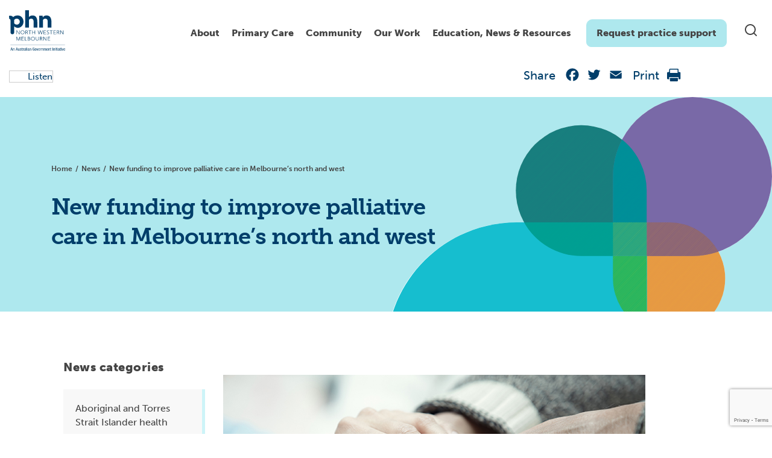

--- FILE ---
content_type: text/html; charset=UTF-8
request_url: https://nwmphn.org.au/news/new-funding-to-improve-palliative-care-in-melbournes-north-and-west/
body_size: 23845
content:

<!doctype html>
<html lang="en-US">
  <head>
  <meta charset="utf-8">
  <meta http-equiv="x-ua-compatible" content="ie=edge">
  <meta name="viewport" content="width=device-width, initial-scale=1">
  <link rel="stylesheet" href="https://fonts.googleapis.com/css?family=Roboto:300,400,500,700">
  <link rel="apple-touch-icon" sizes="180x180" href="https://nwmphn.org.au/wp-content/themes/nwmphn/dist/images/favicons/apple-touch-icon.png">
  <link rel="icon" type="image/png" sizes="32x32" href="https://nwmphn.org.au/wp-content/themes/nwmphn/dist/images/favicons/favicon-32x32.png">
  <link rel="icon" type="image/png" sizes="16x16" href="https://nwmphn.org.au/wp-content/themes/nwmphn/dist/images/favicons/favicon-16x16.png">
  <link rel="manifest" href="https://nwmphn.org.au/wp-content/themes/nwmphn/dist/images/favicons/site.webmanifest">
  <link rel="mask-icon" href="https://nwmphn.org.au/wp-content/themes/nwmphn/dist/images/favicons/safari-pinned-tab.svg" color="#6055d4">
  <link rel="shortcut icon" href="https://nwmphn.org.au/wp-content/themes/nwmphn/dist/images/favicons/favicon.ico">
  <meta name="msapplication-TileColor" content="#603cba">
  <meta name="msapplication-config" content="https://nwmphn.org.au/wp-content/themes/nwmphn/dist/images/favicons/browserconfig.xml">
  <meta name="theme-color" content="#ffffff">
      <script src="https://nwmphn.org.au/wp-content/themes/nwmphn/assets/scripts/jquery.js"></script>
  <script>
(function() {
// Observe DOM mutations whether the <html> node was changed by Google Translate
if (window.MutationObserver) {
  var mutationObserver = new MutationObserver(function(mutations) {
    mutations.forEach(function (mutation) {
      var oldElementClass = mutation.oldValue;
      var currentElementClass = mutation.target.className;
      if (oldElementClass.indexOf('translated-') === -1 && currentElementClass.indexOf('translated-') > -1) {
        window.dataLayer.push({
          'event' : 'pageTranslated',
          'translationLanguage' : mutation.target.lang || document.getElementsByTagName('html')[0].getAttribute('xml:lang'),
          'translationService' : 'on-page google translate'
        });
      }
  })
})

  var htmlNode = document.querySelector('html');
  mutationObserver.observe(htmlNode, {
    attributes: true,
    attributeOldValue: true,
    attributeFilter: ['class']
  })

}



// Let's also track pageviews when the page is translated directly from translate.google.com or bing.com/translator
// A function that can return individual query parameter (borrowed from https://davidwalsh.name/query-string-javascript)
function getUrlParameter(name) {
  name = name.replace(/[\[]/, '\\[').replace(/[\]]/, '\\]');
  var regex = new RegExp('[\\?&]' + name + '=([^&#]*)');
  var results = regex.exec(location.search);
  return results === null ? '' : decodeURIComponent(results[1].replace(/\+/g, ' '));
};

// Check if the page is being translated directly from translate.google.com (viewed within the iframe)
if (window.location.href.indexOf('translate.googleusercontent.com') > -1 ) {
  window.dataLayer.push({
    'event' : 'pageTranslated',
    'translationLanguage' : getUrlParameter('tl'),
    'translationService' : 'google translate website'
  });
}

// Check if the page is being translated directly from bing.com/translator (viewed within the iframe)
if (window.location.href.indexOf('translatoruser-int.com') > -1 ) {
  window.dataLayer.push({
    'event' : 'pageTranslated',
    'translationLanguage' : getUrlParameter('to'),
    'translationService' : 'bing translator website'
  });
}
})();
</script>

<!-- Hotjar Tracking Code for https://nwmphn.org.au/ -->
  <script>
    (function(h,o,t,j,a,r){
        h.hj=h.hj||function(){(h.hj.q=h.hj.q||[]).push(arguments)};
        h._hjSettings={hjid:1369344,hjsv:6};
        a=o.getElementsByTagName('head')[0];
        r=o.createElement('script');r.async=1;
        r.src=t+h._hjSettings.hjid+j+h._hjSettings.hjsv;
        a.appendChild(r);
    })(window,document,'https://static.hotjar.com/c/hotjar-','.js?sv=');
</script>


  <meta name='robots' content='index, follow, max-image-preview:large, max-snippet:-1, max-video-preview:-1' />
	<style>img:is([sizes="auto" i], [sizes^="auto," i]) { contain-intrinsic-size: 3000px 1500px }</style>
	
	<!-- This site is optimized with the Yoast SEO Premium plugin v25.6 (Yoast SEO v25.6) - https://yoast.com/wordpress/plugins/seo/ -->
	<title>New funding to improve palliative care in Melbourne’s north and west - North Western Melbourne Primary Health Network</title>
	<link rel="canonical" href="https://nwmphn.org.au/news/new-funding-to-improve-palliative-care-in-melbournes-north-and-west/" />
	<meta property="og:locale" content="en_US" />
	<meta property="og:type" content="article" />
	<meta property="og:title" content="New funding to improve palliative care in Melbourne’s north and west" />
	<meta property="og:description" content="North Western Melbourne Primary Health Network (NWMPHN) welcomes the announcement that it has been selected as one of 10 pilot site locations for the Federal Government’s Greater Choice for At Home Palliative Care Measure. Federal Minister for Health Greg Hunt announced the $8.3m measure today, saying it will help make accessing palliative care at home &hellip; Continued" />
	<meta property="og:url" content="https://nwmphn.org.au/news/new-funding-to-improve-palliative-care-in-melbournes-north-and-west/" />
	<meta property="og:site_name" content="North Western Melbourne Primary Health Network" />
	<meta property="article:publisher" content="https://www.facebook.com/nwmphn" />
	<meta property="article:modified_time" content="2021-01-20T02:26:56+00:00" />
	<meta property="og:image" content="https://nwmphn.org.au/wp-content/uploads/2019/05/Palliative-care-release-270218-web-size.jpg" />
	<meta property="og:image:width" content="700" />
	<meta property="og:image:height" content="467" />
	<meta property="og:image:type" content="image/jpeg" />
	<meta name="twitter:card" content="summary_large_image" />
	<meta name="twitter:site" content="@NWMelbPHN" />
	<script type="application/ld+json" class="yoast-schema-graph">{"@context":"https://schema.org","@graph":[{"@type":"WebPage","@id":"https://nwmphn.org.au/news/new-funding-to-improve-palliative-care-in-melbournes-north-and-west/","url":"https://nwmphn.org.au/news/new-funding-to-improve-palliative-care-in-melbournes-north-and-west/","name":"New funding to improve palliative care in Melbourne’s north and west - North Western Melbourne Primary Health Network","isPartOf":{"@id":"https://nwmphn.org.au/#website"},"primaryImageOfPage":{"@id":"https://nwmphn.org.au/news/new-funding-to-improve-palliative-care-in-melbournes-north-and-west/#primaryimage"},"image":{"@id":"https://nwmphn.org.au/news/new-funding-to-improve-palliative-care-in-melbournes-north-and-west/#primaryimage"},"thumbnailUrl":"https://nwmphn.org.au/wp-content/uploads/2019/05/Palliative-care-release-270218-web-size.jpg","datePublished":"2018-02-27T00:00:00+00:00","dateModified":"2021-01-20T02:26:56+00:00","breadcrumb":{"@id":"https://nwmphn.org.au/news/new-funding-to-improve-palliative-care-in-melbournes-north-and-west/#breadcrumb"},"inLanguage":"en-US","potentialAction":[{"@type":"ReadAction","target":["https://nwmphn.org.au/news/new-funding-to-improve-palliative-care-in-melbournes-north-and-west/"]}]},{"@type":"ImageObject","inLanguage":"en-US","@id":"https://nwmphn.org.au/news/new-funding-to-improve-palliative-care-in-melbournes-north-and-west/#primaryimage","url":"https://nwmphn.org.au/wp-content/uploads/2019/05/Palliative-care-release-270218-web-size.jpg","contentUrl":"https://nwmphn.org.au/wp-content/uploads/2019/05/Palliative-care-release-270218-web-size.jpg","width":700,"height":467,"caption":"Elder hands"},{"@type":"BreadcrumbList","@id":"https://nwmphn.org.au/news/new-funding-to-improve-palliative-care-in-melbournes-north-and-west/#breadcrumb","itemListElement":[{"@type":"ListItem","position":1,"name":"Home","item":"https://nwmphn.org.au/"},{"@type":"ListItem","position":2,"name":"New funding to improve palliative care in Melbourne’s north and west"}]},{"@type":"WebSite","@id":"https://nwmphn.org.au/#website","url":"https://nwmphn.org.au/","name":"North Western Melbourne Primary Health Network","description":"North Western Melbourne Primary Health Network","publisher":{"@id":"https://nwmphn.org.au/#organization"},"potentialAction":[{"@type":"SearchAction","target":{"@type":"EntryPoint","urlTemplate":"https://nwmphn.org.au/?s={search_term_string}"},"query-input":{"@type":"PropertyValueSpecification","valueRequired":true,"valueName":"search_term_string"}}],"inLanguage":"en-US"},{"@type":"Organization","@id":"https://nwmphn.org.au/#organization","name":"North Western Melbourne Primary Health Network","url":"https://nwmphn.org.au/","logo":{"@type":"ImageObject","inLanguage":"en-US","@id":"https://nwmphn.org.au/#/schema/logo/image/","url":"https://nwmphn.org.au/wp-content/uploads/2017/04/NWMPHN-logo.png","contentUrl":"https://nwmphn.org.au/wp-content/uploads/2017/04/NWMPHN-logo.png","width":400,"height":294,"caption":"North Western Melbourne Primary Health Network"},"image":{"@id":"https://nwmphn.org.au/#/schema/logo/image/"},"sameAs":["https://www.facebook.com/nwmphn","https://x.com/NWMelbPHN","https://www.linkedin.com/company/nwmphn/","https://www.youtube.com/channel/UChvyeX1t6RIBSXVC68vuIJQ","https://www.instagram.com/nwmphn/"]}]}</script>
	<!-- / Yoast SEO Premium plugin. -->


<link rel='dns-prefetch' href='//static.addtoany.com' />
<link rel='dns-prefetch' href='//cdnjs.cloudflare.com' />
<link rel='dns-prefetch' href='//cdn.jsdelivr.net' />
<link rel='dns-prefetch' href='//www.google.com' />
<link rel='dns-prefetch' href='//www.googletagmanager.com' />
<link rel='dns-prefetch' href='//use.typekit.net' />
<link rel="alternate" type="application/rss+xml" title="North Western Melbourne Primary Health Network &raquo; New funding to improve palliative care in Melbourne’s north and west Comments Feed" href="https://nwmphn.org.au/news/new-funding-to-improve-palliative-care-in-melbournes-north-and-west/feed/" />
<link rel='stylesheet' id='typekit-museo-css' href='https://use.typekit.net/eah1rgi.css' type='text/css' media='all' />
<link rel='stylesheet' id='wp-block-library-css' href='https://nwmphn.org.au/wp-includes/css/dist/block-library/style.min.css?ver=6.8.3' type='text/css' media='all' />
<style id='classic-theme-styles-inline-css' type='text/css'>
/*! This file is auto-generated */
.wp-block-button__link{color:#fff;background-color:#32373c;border-radius:9999px;box-shadow:none;text-decoration:none;padding:calc(.667em + 2px) calc(1.333em + 2px);font-size:1.125em}.wp-block-file__button{background:#32373c;color:#fff;text-decoration:none}
</style>
<style id='safe-svg-svg-icon-style-inline-css' type='text/css'>
.safe-svg-cover{text-align:center}.safe-svg-cover .safe-svg-inside{display:inline-block;max-width:100%}.safe-svg-cover svg{fill:currentColor;height:100%;max-height:100%;max-width:100%;width:100%}

</style>
<style id='global-styles-inline-css' type='text/css'>
:root{--wp--preset--aspect-ratio--square: 1;--wp--preset--aspect-ratio--4-3: 4/3;--wp--preset--aspect-ratio--3-4: 3/4;--wp--preset--aspect-ratio--3-2: 3/2;--wp--preset--aspect-ratio--2-3: 2/3;--wp--preset--aspect-ratio--16-9: 16/9;--wp--preset--aspect-ratio--9-16: 9/16;--wp--preset--color--black: #000000;--wp--preset--color--cyan-bluish-gray: #abb8c3;--wp--preset--color--white: #ffffff;--wp--preset--color--pale-pink: #f78da7;--wp--preset--color--vivid-red: #cf2e2e;--wp--preset--color--luminous-vivid-orange: #ff6900;--wp--preset--color--luminous-vivid-amber: #fcb900;--wp--preset--color--light-green-cyan: #7bdcb5;--wp--preset--color--vivid-green-cyan: #00d084;--wp--preset--color--pale-cyan-blue: #8ed1fc;--wp--preset--color--vivid-cyan-blue: #0693e3;--wp--preset--color--vivid-purple: #9b51e0;--wp--preset--color--nwmphn-white: #ffffff;--wp--preset--color--nwmphn-black: #000000;--wp--preset--color--nwmphn-dark-grey: #444444;--wp--preset--color--nwmphn-grey: #898989;--wp--preset--color--nwmphn-mid-grey: #cccccc;--wp--preset--color--nwmphn-light-grey: #f5f5f5;--wp--preset--color--nwmphn-dark-blue: #003e6a;--wp--preset--color--nwmphn-darker-blue: #003052;--wp--preset--color--nwmphn-light-blue: #16becf;--wp--preset--color--nwmphn-teal: #aee8ee;--wp--preset--color--nwmphn-light-teal: #cdf4f8;--wp--preset--color--nwmphn-30-pc-green: #b2e8d8;--wp--preset--gradient--vivid-cyan-blue-to-vivid-purple: linear-gradient(135deg,rgba(6,147,227,1) 0%,rgb(155,81,224) 100%);--wp--preset--gradient--light-green-cyan-to-vivid-green-cyan: linear-gradient(135deg,rgb(122,220,180) 0%,rgb(0,208,130) 100%);--wp--preset--gradient--luminous-vivid-amber-to-luminous-vivid-orange: linear-gradient(135deg,rgba(252,185,0,1) 0%,rgba(255,105,0,1) 100%);--wp--preset--gradient--luminous-vivid-orange-to-vivid-red: linear-gradient(135deg,rgba(255,105,0,1) 0%,rgb(207,46,46) 100%);--wp--preset--gradient--very-light-gray-to-cyan-bluish-gray: linear-gradient(135deg,rgb(238,238,238) 0%,rgb(169,184,195) 100%);--wp--preset--gradient--cool-to-warm-spectrum: linear-gradient(135deg,rgb(74,234,220) 0%,rgb(151,120,209) 20%,rgb(207,42,186) 40%,rgb(238,44,130) 60%,rgb(251,105,98) 80%,rgb(254,248,76) 100%);--wp--preset--gradient--blush-light-purple: linear-gradient(135deg,rgb(255,206,236) 0%,rgb(152,150,240) 100%);--wp--preset--gradient--blush-bordeaux: linear-gradient(135deg,rgb(254,205,165) 0%,rgb(254,45,45) 50%,rgb(107,0,62) 100%);--wp--preset--gradient--luminous-dusk: linear-gradient(135deg,rgb(255,203,112) 0%,rgb(199,81,192) 50%,rgb(65,88,208) 100%);--wp--preset--gradient--pale-ocean: linear-gradient(135deg,rgb(255,245,203) 0%,rgb(182,227,212) 50%,rgb(51,167,181) 100%);--wp--preset--gradient--electric-grass: linear-gradient(135deg,rgb(202,248,128) 0%,rgb(113,206,126) 100%);--wp--preset--gradient--midnight: linear-gradient(135deg,rgb(2,3,129) 0%,rgb(40,116,252) 100%);--wp--preset--font-size--small: 13px;--wp--preset--font-size--medium: 20px;--wp--preset--font-size--large: 36px;--wp--preset--font-size--x-large: 42px;--wp--preset--spacing--20: 0.44rem;--wp--preset--spacing--30: 0.67rem;--wp--preset--spacing--40: 1rem;--wp--preset--spacing--50: 1.5rem;--wp--preset--spacing--60: 2.25rem;--wp--preset--spacing--70: 3.38rem;--wp--preset--spacing--80: 5.06rem;--wp--preset--shadow--natural: 6px 6px 9px rgba(0, 0, 0, 0.2);--wp--preset--shadow--deep: 12px 12px 50px rgba(0, 0, 0, 0.4);--wp--preset--shadow--sharp: 6px 6px 0px rgba(0, 0, 0, 0.2);--wp--preset--shadow--outlined: 6px 6px 0px -3px rgba(255, 255, 255, 1), 6px 6px rgba(0, 0, 0, 1);--wp--preset--shadow--crisp: 6px 6px 0px rgba(0, 0, 0, 1);}:where(.is-layout-flex){gap: 0.5em;}:where(.is-layout-grid){gap: 0.5em;}body .is-layout-flex{display: flex;}.is-layout-flex{flex-wrap: wrap;align-items: center;}.is-layout-flex > :is(*, div){margin: 0;}body .is-layout-grid{display: grid;}.is-layout-grid > :is(*, div){margin: 0;}:where(.wp-block-columns.is-layout-flex){gap: 2em;}:where(.wp-block-columns.is-layout-grid){gap: 2em;}:where(.wp-block-post-template.is-layout-flex){gap: 1.25em;}:where(.wp-block-post-template.is-layout-grid){gap: 1.25em;}.has-black-color{color: var(--wp--preset--color--black) !important;}.has-cyan-bluish-gray-color{color: var(--wp--preset--color--cyan-bluish-gray) !important;}.has-white-color{color: var(--wp--preset--color--white) !important;}.has-pale-pink-color{color: var(--wp--preset--color--pale-pink) !important;}.has-vivid-red-color{color: var(--wp--preset--color--vivid-red) !important;}.has-luminous-vivid-orange-color{color: var(--wp--preset--color--luminous-vivid-orange) !important;}.has-luminous-vivid-amber-color{color: var(--wp--preset--color--luminous-vivid-amber) !important;}.has-light-green-cyan-color{color: var(--wp--preset--color--light-green-cyan) !important;}.has-vivid-green-cyan-color{color: var(--wp--preset--color--vivid-green-cyan) !important;}.has-pale-cyan-blue-color{color: var(--wp--preset--color--pale-cyan-blue) !important;}.has-vivid-cyan-blue-color{color: var(--wp--preset--color--vivid-cyan-blue) !important;}.has-vivid-purple-color{color: var(--wp--preset--color--vivid-purple) !important;}.has-black-background-color{background-color: var(--wp--preset--color--black) !important;}.has-cyan-bluish-gray-background-color{background-color: var(--wp--preset--color--cyan-bluish-gray) !important;}.has-white-background-color{background-color: var(--wp--preset--color--white) !important;}.has-pale-pink-background-color{background-color: var(--wp--preset--color--pale-pink) !important;}.has-vivid-red-background-color{background-color: var(--wp--preset--color--vivid-red) !important;}.has-luminous-vivid-orange-background-color{background-color: var(--wp--preset--color--luminous-vivid-orange) !important;}.has-luminous-vivid-amber-background-color{background-color: var(--wp--preset--color--luminous-vivid-amber) !important;}.has-light-green-cyan-background-color{background-color: var(--wp--preset--color--light-green-cyan) !important;}.has-vivid-green-cyan-background-color{background-color: var(--wp--preset--color--vivid-green-cyan) !important;}.has-pale-cyan-blue-background-color{background-color: var(--wp--preset--color--pale-cyan-blue) !important;}.has-vivid-cyan-blue-background-color{background-color: var(--wp--preset--color--vivid-cyan-blue) !important;}.has-vivid-purple-background-color{background-color: var(--wp--preset--color--vivid-purple) !important;}.has-black-border-color{border-color: var(--wp--preset--color--black) !important;}.has-cyan-bluish-gray-border-color{border-color: var(--wp--preset--color--cyan-bluish-gray) !important;}.has-white-border-color{border-color: var(--wp--preset--color--white) !important;}.has-pale-pink-border-color{border-color: var(--wp--preset--color--pale-pink) !important;}.has-vivid-red-border-color{border-color: var(--wp--preset--color--vivid-red) !important;}.has-luminous-vivid-orange-border-color{border-color: var(--wp--preset--color--luminous-vivid-orange) !important;}.has-luminous-vivid-amber-border-color{border-color: var(--wp--preset--color--luminous-vivid-amber) !important;}.has-light-green-cyan-border-color{border-color: var(--wp--preset--color--light-green-cyan) !important;}.has-vivid-green-cyan-border-color{border-color: var(--wp--preset--color--vivid-green-cyan) !important;}.has-pale-cyan-blue-border-color{border-color: var(--wp--preset--color--pale-cyan-blue) !important;}.has-vivid-cyan-blue-border-color{border-color: var(--wp--preset--color--vivid-cyan-blue) !important;}.has-vivid-purple-border-color{border-color: var(--wp--preset--color--vivid-purple) !important;}.has-vivid-cyan-blue-to-vivid-purple-gradient-background{background: var(--wp--preset--gradient--vivid-cyan-blue-to-vivid-purple) !important;}.has-light-green-cyan-to-vivid-green-cyan-gradient-background{background: var(--wp--preset--gradient--light-green-cyan-to-vivid-green-cyan) !important;}.has-luminous-vivid-amber-to-luminous-vivid-orange-gradient-background{background: var(--wp--preset--gradient--luminous-vivid-amber-to-luminous-vivid-orange) !important;}.has-luminous-vivid-orange-to-vivid-red-gradient-background{background: var(--wp--preset--gradient--luminous-vivid-orange-to-vivid-red) !important;}.has-very-light-gray-to-cyan-bluish-gray-gradient-background{background: var(--wp--preset--gradient--very-light-gray-to-cyan-bluish-gray) !important;}.has-cool-to-warm-spectrum-gradient-background{background: var(--wp--preset--gradient--cool-to-warm-spectrum) !important;}.has-blush-light-purple-gradient-background{background: var(--wp--preset--gradient--blush-light-purple) !important;}.has-blush-bordeaux-gradient-background{background: var(--wp--preset--gradient--blush-bordeaux) !important;}.has-luminous-dusk-gradient-background{background: var(--wp--preset--gradient--luminous-dusk) !important;}.has-pale-ocean-gradient-background{background: var(--wp--preset--gradient--pale-ocean) !important;}.has-electric-grass-gradient-background{background: var(--wp--preset--gradient--electric-grass) !important;}.has-midnight-gradient-background{background: var(--wp--preset--gradient--midnight) !important;}.has-small-font-size{font-size: var(--wp--preset--font-size--small) !important;}.has-medium-font-size{font-size: var(--wp--preset--font-size--medium) !important;}.has-large-font-size{font-size: var(--wp--preset--font-size--large) !important;}.has-x-large-font-size{font-size: var(--wp--preset--font-size--x-large) !important;}
:where(.wp-block-post-template.is-layout-flex){gap: 1.25em;}:where(.wp-block-post-template.is-layout-grid){gap: 1.25em;}
:where(.wp-block-columns.is-layout-flex){gap: 2em;}:where(.wp-block-columns.is-layout-grid){gap: 2em;}
:root :where(.wp-block-pullquote){font-size: 1.5em;line-height: 1.6;}
</style>
<link rel='stylesheet' id='gravity-forms-tooltip-public-css' href='https://nwmphn.org.au/wp-content/plugins/tooltip-for-gravity-forms/public/css/gravity-forms-tooltip-public.css?ver=3.0.2' type='text/css' media='all' />
<link rel='stylesheet' id='sage/css-css' href='https://nwmphn.org.au/wp-content/themes/nwmphn/dist/main.css?ver=v6911df7739f0d' type='text/css' media='all' />
<link rel='stylesheet' id='mega-menu-style-css' href='https://nwmphn.org.au/wp-content/themes/nwmphn/mega-menu/mega-menu.css?ver=1739424751' type='text/css' media='all' />
<link rel='stylesheet' id='searchwp-forms-css' href='https://nwmphn.org.au/wp-content/plugins/searchwp/assets/css/frontend/search-forms.min.css?ver=4.5.1' type='text/css' media='all' />
<link rel='stylesheet' id='addtoany-css' href='https://nwmphn.org.au/wp-content/plugins/add-to-any/addtoany.min.css?ver=1.16' type='text/css' media='all' />
<script type="text/javascript" id="addtoany-core-js-before">
/* <![CDATA[ */
window.a2a_config=window.a2a_config||{};a2a_config.callbacks=[];a2a_config.overlays=[];a2a_config.templates={};
a2a_config.icon_color="transparent";
/* ]]> */
</script>
<script type="text/javascript" defer src="https://static.addtoany.com/menu/page.js" id="addtoany-core-js"></script>
<script type="text/javascript" src="https://nwmphn.org.au/wp-includes/js/jquery/jquery.min.js?ver=3.7.1" id="jquery-core-js"></script>
<script type="text/javascript" src="https://nwmphn.org.au/wp-includes/js/jquery/jquery-migrate.min.js?ver=3.4.1" id="jquery-migrate-js"></script>
<script type="text/javascript" defer src="https://nwmphn.org.au/wp-content/plugins/add-to-any/addtoany.min.js?ver=1.1" id="addtoany-jquery-js"></script>
<script type="text/javascript" src="https://nwmphn.org.au/wp-content/plugins/tooltip-for-gravity-forms/public/js/popper.min.js" id="popper-js-for-tippy-js"></script>
<script type="text/javascript" src="//cdnjs.cloudflare.com/polyfill/v3/polyfill.min.js?features=Array.prototype.find,Promise,Object.assign" id="tippy-polyfill-js"></script>
<script type="text/javascript" src="https://nwmphn.org.au/wp-content/plugins/tooltip-for-gravity-forms/public/js/tippy.min.js" id="tippy-js"></script>
<script type="text/javascript" src="https://nwmphn.org.au/wp-content/plugins/tooltip-for-gravity-forms/public/js/gravity-forms-tooltip-public.js?ver=3.0.2" id="gravity-forms-tooltip-public-js"></script>

<!-- Google tag (gtag.js) snippet added by Site Kit -->
<!-- Google Analytics snippet added by Site Kit -->
<script type="text/javascript" src="https://www.googletagmanager.com/gtag/js?id=GT-TNFN4TN" id="google_gtagjs-js" async></script>
<script type="text/javascript" id="google_gtagjs-js-after">
/* <![CDATA[ */
window.dataLayer = window.dataLayer || [];function gtag(){dataLayer.push(arguments);}
gtag("set","linker",{"domains":["nwmphn.org.au"]});
gtag("js", new Date());
gtag("set", "developer_id.dZTNiMT", true);
gtag("config", "GT-TNFN4TN");
/* ]]> */
</script>
<meta name="generator" content="WordPress 6.8.3" />
<link rel='shortlink' href='https://nwmphn.org.au/?p=1655' />
<script type="text/javascript" src="https://cdn-na.readspeaker.com/script/13015/webReader/webReader.js?pids=wr&ver=2.5.3" id="rs_req_Init"></script>
<meta name="generator" content="Site Kit by Google 1.165.0" /><link rel="icon" href="https://nwmphn.org.au/wp-content/uploads/2020/06/cropped-nwmphn-favicon-1-32x32.png" sizes="32x32" />
<link rel="icon" href="https://nwmphn.org.au/wp-content/uploads/2020/06/cropped-nwmphn-favicon-1-192x192.png" sizes="192x192" />
<link rel="apple-touch-icon" href="https://nwmphn.org.au/wp-content/uploads/2020/06/cropped-nwmphn-favicon-1-180x180.png" />
<meta name="msapplication-TileImage" content="https://nwmphn.org.au/wp-content/uploads/2020/06/cropped-nwmphn-favicon-1-270x270.png" />


    
  
</head>  <body class="wp-singular news-template-default single single-news postid-1655 wp-theme-nwmphn new-funding-to-improve-palliative-care-in-melbournes-north-and-west" data-url="https://nwmphn.org.au">
  
    <!--[if IE]>
      <div class="alert alert-warning">
        You are using an <strong>outdated</strong> browser. Please <a href="http://browsehappy.com/">upgrade your browser</a> to improve your experience.      </div>
    <![endif]-->
    <header class="site-header site-header--overlay">
        <div class="container">
        <div class="row desktopbar">
            <div class="col-md-12">
                <div class="site-header__inner">
                    <a class="site-header__logo" href="https://nwmphn.org.au/">
                        <img class="" src="https://nwmphn.org.au/wp-content/themes/nwmphn/assets/images/demo/logo-new.svg" alt="Wpplugincheck - We review Wordpress plugins">
                    </a>
                    <a class="skip-nav" href="#content" tabindex="2">Skip to Navigation</a>
                    <div class="blocks">
                        <nav class="site-header__menu d-none d-md-block" role="navigation" tabindex="1">
                        <div id="plural-mega-menu">
                            <div class="menu-header-menu-container"><ul id="menu-header-menu" class="menu"><li class="menu-item-4108 menu-item menu-item-type-custom menu-item-object-custom menu-item-has-children"><a href="#">About</a>
<div class="sub-menu level-0">

<ul>
	<li class="menu-item-40317 menu-item menu-item-type-post_type menu-item-object-page menu-item-has-children"><a href="https://nwmphn.org.au/about-nwmphn/">About us</a>
	<div class="sub-menu level-1 sub-menu-wrap">

	<ul>
		<li class="menu-item-4223 menu-item menu-item-type-post_type menu-item-object-page"><a href="https://nwmphn.org.au/about/careers/">Careers</a></li>
		<li class="menu-item-30563 menu-item menu-item-type-post_type menu-item-object-page"><a href="https://nwmphn.org.au/our-work/commissioning/">Commissioning</a></li>
		<li class="menu-item-4324 menu-item menu-item-type-post_type menu-item-object-page"><a href="https://nwmphn.org.au/about/contact-us/">Contact us</a></li>
		<li class="menu-item-4218 menu-item menu-item-type-post_type menu-item-object-page"><a href="https://nwmphn.org.au/about-nwmphn/governance-and-leadership/">Governance and Leadership</a></li>
		<li class="menu-item-4221 menu-item menu-item-type-post_type menu-item-object-page"><a href="https://nwmphn.org.au/about-nwmphn/key-documents/">Key documents</a></li>
		<li class="menu-item-4215 menu-item menu-item-type-post_type menu-item-object-page"><a href="https://nwmphn.org.au/about/our-community/">Our region</a></li>
		<li class="menu-item-33226 menu-item menu-item-type-post_type menu-item-object-page"><a href="https://nwmphn.org.au/about-nwmphn/contribute-to-nwmphn-primary-care-voices/">Primary Care Voices</a></li>
		<li class="menu-item-4423 menu-item menu-item-type-post_type menu-item-object-page"><a href="https://nwmphn.org.au/about-nwmphn/reconciliation-action-plan/">Reconciliation Action Plan</a></li>
	</ul>
	</div>
</li>
	<li class="menu-item-4210 menu-item menu-item-type-post_type menu-item-object-page menu-item-has-children"><a href="https://nwmphn.org.au/about/partnerships-collaborations/">Partnerships &#038; collaborations</a>
	<div class="sub-menu level-1 sub-menu-wrap">

	<ul>
		<li class="menu-item-4211 menu-item menu-item-type-post_type menu-item-object-page"><a href="https://nwmphn.org.au/about/partnerships-collaborations/partnerships/">Partnerships</a></li>
		<li class="menu-item-4212 menu-item menu-item-type-post_type menu-item-object-page"><a href="https://nwmphn.org.au/about/partnerships-collaborations/pharmacotherapynetork/">Pharmacotherapy Network</a></li>
		<li class="menu-item-21656 menu-item menu-item-type-post_type menu-item-object-page"><a href="https://nwmphn.org.au/about/partnerships-collaborations/regional-partnerships/">Regional partnerships</a></li>
		<li class="menu-item-4214 menu-item menu-item-type-post_type menu-item-object-page"><a href="https://nwmphn.org.au/about/partnerships-collaborations/vhhital/">VHHITAL</a></li>
	</ul>
	</div>
</li>
	<li class="menu-item-6086 menu-item menu-item-type-post_type menu-item-object-page menu-item-has-children"><a href="https://nwmphn.org.au/about/primary-health-care/">Primary health care</a>
	<div class="sub-menu level-1 sub-menu-wrap">

	<ul>
		<li class="menu-item-6097 menu-item menu-item-type-post_type menu-item-object-page"><a href="https://nwmphn.org.au/about/primary-health-care/the-person-centred-medical-home/">Person-centred medical care</a></li>
	</ul>
	</div>
</li>
</ul>
<div class="menu-widget">
<div class="wp-block-media-text is-stacked-on-mobile is-vertically-aligned-center"><figure class="wp-block-media-text__media"><a href="https://nwmphn.org.au/about-nwmphn/governance-and-leadership/"><img fetchpriority="high" decoding="async" width="1024" height="536" src="https://nwmphn.org.au/wp-content/uploads/2025/03/leadership-governance-main-nav-1024x536.jpg" alt="" class="wp-image-42890 size-full" srcset="https://nwmphn.org.au/wp-content/uploads/2025/03/leadership-governance-main-nav-1024x536.jpg 1024w, https://nwmphn.org.au/wp-content/uploads/2025/03/leadership-governance-main-nav-300x157.jpg 300w, https://nwmphn.org.au/wp-content/uploads/2025/03/leadership-governance-main-nav-768x402.jpg 768w, https://nwmphn.org.au/wp-content/uploads/2025/03/leadership-governance-main-nav.jpg 1200w" sizes="(max-width: 1024px) 100vw, 1024px" /></a></figure><div class="wp-block-media-text__content">
<p class="has-medium-font-size"><strong>Governance and Leadership</strong></p>



<p><a href="https://nwmphn.org.au/about-nwmphn/governance-and-leadership/">Click here</a></p>
</div></div>

<div class="wp-block-media-text is-stacked-on-mobile is-vertically-aligned-center"><figure class="wp-block-media-text__media"><a href="https://nwmphn.org.au/about-nwmphn/contribute-to-nwmphn-primary-care-voices/"><img decoding="async" width="1024" height="536" src="https://nwmphn.org.au/wp-content/uploads/2025/02/doctors-gp-discussion-1200x628-1-1024x536.jpg" alt="" class="wp-image-42645 size-full" srcset="https://nwmphn.org.au/wp-content/uploads/2025/02/doctors-gp-discussion-1200x628-1-1024x536.jpg 1024w, https://nwmphn.org.au/wp-content/uploads/2025/02/doctors-gp-discussion-1200x628-1-300x157.jpg 300w, https://nwmphn.org.au/wp-content/uploads/2025/02/doctors-gp-discussion-1200x628-1-768x402.jpg 768w, https://nwmphn.org.au/wp-content/uploads/2025/02/doctors-gp-discussion-1200x628-1.jpg 1200w" sizes="(max-width: 1024px) 100vw, 1024px" /></a></figure><div class="wp-block-media-text__content">
<p class="has-medium-font-size"><strong>Primary Care Voices</strong></p>



<p><a href="https://nwmphn.org.au/about-nwmphn/contribute-to-nwmphn-primary-care-voices/" data-type="link" data-id="https://nwmphn.org.au/about-nwmphn/contribute-to-nwmphn-primary-care-voices/">Join now</a></p>
</div></div>
</div></div>
</li>
<li class="menu-item-4105 menu-item menu-item-type-custom menu-item-object-custom menu-item-has-children"><a href="https://nwmphn.org.au/for-primary-care/">Primary Care</a>
<div class="sub-menu level-0">

<ul>
	<li class="menu-item-43988 menu-item menu-item-type-post_type menu-item-object-page"><a href="https://nwmphn.org.au/for-primary-care/allied-health/">Allied health professionals</a></li>
	<li class="menu-item-5083 menu-item menu-item-type-post_type menu-item-object-page menu-item-has-children"><a href="https://nwmphn.org.au/for-primary-care/clinical-support/">Clinical support</a>
	<div class="sub-menu level-1 sub-menu-wrap">

	<ul>
		<li class="menu-item-37118 menu-item menu-item-type-post_type menu-item-object-page"><a href="https://nwmphn.org.au/for-primary-care/clinical-support/advance-care-planning/">Advance care planning</a></li>
		<li class="menu-item-38312 menu-item menu-item-type-post_type menu-item-object-page"><a href="https://nwmphn.org.au/for-primary-care/clinical-support/after-hours-health-care-toolkit-for-residential-aged-care-homes/">After-hours toolkit for aged care</a></li>
		<li class="menu-item-38585 menu-item menu-item-type-post_type menu-item-object-page"><a href="https://nwmphn.org.au/for-primary-care/clinical-support/cancer-screening/">Cancer screening</a></li>
		<li class="menu-item-38111 menu-item menu-item-type-post_type menu-item-object-page"><a href="https://nwmphn.org.au/for-primary-care/clinical-support/childhood-asthma-management/">Childhood asthma management</a></li>
		<li class="menu-item-23888 menu-item menu-item-type-post_type menu-item-object-page"><a href="https://nwmphn.org.au/for-primary-care/clinical-support/covid-19-vaccines/">COVID-19 vaccines</a></li>
		<li class="menu-item-41905 menu-item menu-item-type-post_type menu-item-object-page"><a href="https://nwmphn.org.au/for-primary-care/clinical-support/covid-19-treatment/">COVID-19 treatment</a></li>
		<li class="menu-item-37554 menu-item menu-item-type-post_type menu-item-object-page"><a href="https://nwmphn.org.au/for-primary-care/clinical-support/dementia-support-for-clinicians/">Dementia support</a></li>
		<li class="menu-item-42443 menu-item menu-item-type-post_type menu-item-object-page"><a href="https://nwmphn.org.au/for-primary-care/clinical-support/eating-disorders/">Eating disorders</a></li>
		<li class="menu-item-39138 menu-item menu-item-type-post_type menu-item-object-page"><a href="https://nwmphn.org.au/our-work/children-and-families/family-violence/">Family violence</a></li>
		<li class="menu-item-38345 menu-item menu-item-type-post_type menu-item-object-page"><a href="https://nwmphn.org.au/for-primary-care/clinical-support/gp-liaison-with-hospitals/">GP liaison with hospitals</a></li>
		<li class="menu-item-22426 menu-item menu-item-type-post_type menu-item-object-page"><a href="https://nwmphn.org.au/for-primary-care/clinical-support/healthpathways/">HealthPathways</a></li>
		<li class="menu-item-5259 menu-item menu-item-type-post_type menu-item-object-page"><a href="https://nwmphn.org.au/for-primary-care/clinical-support/immunisation/">Immunisation</a></li>
		<li class="menu-item-40662 menu-item menu-item-type-post_type menu-item-object-page"><a href="https://nwmphn.org.au/for-primary-care/clinical-support/influenza/">Influenza</a></li>
		<li class="menu-item-5056 menu-item menu-item-type-post_type menu-item-object-page"><a href="https://nwmphn.org.au/for-primary-care/clinical-support/lgbtiq-support/">LGBTIQ+ support</a></li>
		<li class="menu-item-38692 menu-item menu-item-type-post_type menu-item-object-page"><a href="https://nwmphn.org.au/our-work/mental-health/mental-health-referral-and-access/">Mental health referral and access</a></li>
		<li class="menu-item-37119 menu-item menu-item-type-post_type menu-item-object-page"><a href="https://nwmphn.org.au/for-primary-care/clinical-support/palliative-care/">Palliative care</a></li>
		<li class="menu-item-5267 menu-item menu-item-type-post_type menu-item-object-page"><a href="https://nwmphn.org.au/for-primary-care/clinical-support/quality-use-of-medicines/">Quality use of medicines</a></li>
		<li class="menu-item-25667 menu-item menu-item-type-post_type menu-item-object-page"><a href="https://nwmphn.org.au/about/partnerships-collaborations/vhhital/">VHHITAL</a></li>
		<li class="menu-item-39238 menu-item menu-item-type-post_type menu-item-object-page"><a href="https://nwmphn.org.au/for-primary-care/clinical-support/voluntary-assisted-dying/">Voluntary assisted dying</a></li>
	</ul>
	</div>
</li>
	<li class="menu-item-19012 menu-item menu-item-type-post_type menu-item-object-page menu-item-has-children"><a href="https://nwmphn.org.au/for-primary-care/digital-health/">Digital health</a>
	<div class="sub-menu level-1 sub-menu-wrap">

	<ul>
		<li class="menu-item-19025 menu-item menu-item-type-post_type menu-item-object-page"><a href="https://nwmphn.org.au/for-primary-care/digital-health/electronic-prescribing/">Electronic prescribing</a></li>
		<li class="menu-item-33447 menu-item menu-item-type-post_type menu-item-object-page"><a href="https://nwmphn.org.au/for-primary-care/digital-health/epathology/">ePathology</a></li>
		<li class="menu-item-21650 menu-item menu-item-type-post_type menu-item-object-page"><a href="https://nwmphn.org.au/for-primary-care/digital-health/my-health-record/">My Health Record</a></li>
		<li class="menu-item-36203 menu-item menu-item-type-post_type menu-item-object-page"><a href="https://nwmphn.org.au/for-primary-care/digital-health/provider-connect-australia/">Provider Connect Australia</a></li>
		<li class="menu-item-19022 menu-item menu-item-type-post_type menu-item-object-page"><a href="https://nwmphn.org.au/for-primary-care/digital-health/safescript/">SafeScript</a></li>
		<li class="menu-item-19028 menu-item menu-item-type-post_type menu-item-object-page"><a href="https://nwmphn.org.au/for-primary-care/digital-health/secure-messaging/">Secure messaging</a></li>
	</ul>
	</div>
</li>
	<li class="menu-item-41917 menu-item menu-item-type-post_type menu-item-object-page menu-item-has-children"><a href="https://nwmphn.org.au/for-primary-care/primary-care-reform/">Primary care reform</a>
	<div class="sub-menu level-1 sub-menu-wrap">

	<ul>
		<li class="menu-item-44519 menu-item menu-item-type-post_type menu-item-object-page"><a href="https://nwmphn.org.au/for-primary-care/primary-care-reform/bulk-billing-practice-incentive-program/">Bulk Billing Incentives and the Bulk Billing Practice Incentive Program</a></li>
		<li class="menu-item-43833 menu-item menu-item-type-post_type menu-item-object-page"><a href="https://nwmphn.org.au/for-primary-care/primary-care-reform/chronic-conditions-management/">Chronic conditions management</a></li>
		<li class="menu-item-39080 menu-item menu-item-type-post_type menu-item-object-page"><a href="https://nwmphn.org.au/for-primary-care/primary-care-reform/mymedicare/">MyMedicare</a></li>
		<li class="menu-item-41918 menu-item menu-item-type-post_type menu-item-object-page"><a href="https://nwmphn.org.au/for-primary-care/primary-care-reform/general-practice-in-aged-care-incentive/">General Practice in Aged Care Incentive</a></li>
		<li class="menu-item-35783 menu-item menu-item-type-custom menu-item-object-custom"><a href="https://nwmphn.org.au/our-work/mental-health/initial-assessment-and-referral-decision-support-tool/">Initial Assessment and Referral Decision Support Tool</a></li>
		<li class="menu-item-41920 menu-item menu-item-type-post_type menu-item-object-page"><a href="https://nwmphn.org.au/for-primary-care/primary-care-reform/statewide-specialist-clinic-referral-criteria/">Statewide Specialist Clinic Referral Criteria</a></li>
		<li class="menu-item-41921 menu-item menu-item-type-post_type menu-item-object-page"><a href="https://nwmphn.org.au/for-primary-care/primary-care-reform/urgent-care-clinics/">Urgent Care Clinics</a></li>
	</ul>
	</div>
</li>
	<li class="menu-item-5157 menu-item menu-item-type-post_type menu-item-object-page menu-item-has-children"><a href="https://nwmphn.org.au/for-primary-care/quality-improvement/">Quality improvement (QI)</a>
	<div class="sub-menu level-1 sub-menu-wrap">

	<ul>
		<li class="menu-item-18999 menu-item menu-item-type-post_type menu-item-object-page"><a href="https://nwmphn.org.au/for-primary-care/quality-improvement/data-sharing-governance/">Data sharing &#038; governance</a></li>
		<li class="menu-item-43414 menu-item menu-item-type-post_type menu-item-object-page"><a href="https://nwmphn.org.au/for-primary-care/quality-improvement/polar-data-tool/">POLAR data tool for general practices</a></li>
		<li class="menu-item-44633 menu-item menu-item-type-post_type menu-item-object-page"><a href="https://nwmphn.org.au/for-primary-care/quality-improvement/practice-catalyst/">Practice Catalyst</a></li>
		<li class="menu-item-19000 menu-item menu-item-type-post_type menu-item-object-page"><a href="https://nwmphn.org.au/for-primary-care/quality-improvement/practice-incentives-program/">Practice Incentives Program</a></li>
		<li class="menu-item-21165 menu-item menu-item-type-post_type menu-item-object-page"><a href="https://nwmphn.org.au/for-primary-care/quality-improvement/quality-improvement-reports/">QI reports</a></li>
		<li class="menu-item-41440 menu-item menu-item-type-post_type menu-item-object-page"><a href="https://nwmphn.org.au/for-primary-care/quality-improvement/qi-spotlights/">QI spotlights</a></li>
		<li class="menu-item-28031 menu-item menu-item-type-post_type menu-item-object-page"><a href="https://nwmphn.org.au/for-primary-care/quality-improvement/tips-for-qi-success/">Tips for QI success</a></li>
	</ul>
	</div>
</li>
	<li class="menu-item-18980 menu-item menu-item-type-post_type menu-item-object-page menu-item-has-children"><a href="https://nwmphn.org.au/for-primary-care/running-the-practice/">Running the practice</a>
	<div class="sub-menu level-1 sub-menu-wrap">

	<ul>
		<li class="menu-item-19681 menu-item menu-item-type-post_type menu-item-object-page"><a href="https://nwmphn.org.au/for-primary-care/practice-accreditation/">Accreditation</a></li>
		<li class="menu-item-43462 menu-item menu-item-type-post_type menu-item-object-page"><a href="https://nwmphn.org.au/for-primary-care/running-the-practice/emergency-management-and-disaster-preparedness/">Emergency management and disaster preparedness</a></li>
		<li class="menu-item-42028 menu-item menu-item-type-post_type menu-item-object-page"><a href="https://nwmphn.org.au/for-primary-care/running-the-practice/emerging-business-trends-in-primary-care-education-series/">Emerging business trends</a></li>
		<li class="menu-item-34629 menu-item menu-item-type-post_type menu-item-object-page"><a href="https://nwmphn.org.au/for-primary-care/running-the-practice/nurses-new-to-general-practice/">Nurses new to general practice</a></li>
		<li class="menu-item-18992 menu-item menu-item-type-post_type menu-item-object-page"><a href="https://nwmphn.org.au/practice-vacancies/">Practice vacancies</a></li>
		<li class="menu-item-39081 menu-item menu-item-type-post_type menu-item-object-page"><a href="https://nwmphn.org.au/for-primary-care/running-the-practice/resources-for-general-practice-management/">General practice management</a></li>
		<li class="menu-item-17733 menu-item menu-item-type-post_type menu-item-object-page"><a href="https://nwmphn.org.au/for-primary-care/running-the-practice/self-care/">Self care</a></li>
		<li class="menu-item-18993 menu-item menu-item-type-post_type menu-item-object-page"><a href="https://nwmphn.org.au/submit-practice-vacancy/">Submit a practice vacancy</a></li>
		<li class="menu-item-18981 menu-item menu-item-type-post_type menu-item-object-page"><a href="https://nwmphn.org.au/for-primary-care/running-the-practice/the-primary-care-workforce/">The primary care workforce</a></li>
	</ul>
	</div>
</li>
</ul>
<div class="menu-widget">
<div class="wp-block-media-text is-stacked-on-mobile is-vertically-aligned-center"><figure class="wp-block-media-text__media"><a href="https://nwmphn.org.au/for-primary-care/primary-care-reform/urgent-care-clinics/"><img decoding="async" width="600" height="314" src="https://nwmphn.org.au/wp-content/uploads/2025/02/urgent-care-clinic-main-nav.png" alt="" class="wp-image-42672 size-full" srcset="https://nwmphn.org.au/wp-content/uploads/2025/02/urgent-care-clinic-main-nav.png 600w, https://nwmphn.org.au/wp-content/uploads/2025/02/urgent-care-clinic-main-nav-300x157.png 300w" sizes="(max-width: 600px) 100vw, 600px" /></a></figure><div class="wp-block-media-text__content">
<p class="has-medium-font-size"><strong>Urgent Care Clinics</strong></p>



<p><a href="https://nwmphn.org.au/for-primary-care/primary-care-reform/urgent-care-clinics/" data-type="link" data-id="https://nwmphn.org.au/for-primary-care/primary-care-reform/urgent-care-clinics/">Find out more</a></p>
</div></div>

<div class="wp-block-media-text is-stacked-on-mobile"><figure class="wp-block-media-text__media"><a href="https://melbourne.communityhealthpathways.org/"><img decoding="async" width="1024" height="536" src="https://nwmphn.org.au/wp-content/uploads/2024/07/safescript-doctor-gp-computer-1200x628-1-1024x536.png" alt="" class="wp-image-41374 size-full" srcset="https://nwmphn.org.au/wp-content/uploads/2024/07/safescript-doctor-gp-computer-1200x628-1-1024x536.png 1024w, https://nwmphn.org.au/wp-content/uploads/2024/07/safescript-doctor-gp-computer-1200x628-1-300x157.png 300w, https://nwmphn.org.au/wp-content/uploads/2024/07/safescript-doctor-gp-computer-1200x628-1-768x402.png 768w, https://nwmphn.org.au/wp-content/uploads/2024/07/safescript-doctor-gp-computer-1200x628-1-880x461.png 880w, https://nwmphn.org.au/wp-content/uploads/2024/07/safescript-doctor-gp-computer-1200x628-1.png 1200w" sizes="(max-width: 1024px) 100vw, 1024px" /></a></figure><div class="wp-block-media-text__content">
<p class="has-medium-font-size"><strong>HealthPathways Melbourne</strong></p>



<p><a href="https://melbourne.communityhealthpathways.org/" data-type="link" data-id="https://melbourne.communityhealthpathways.org/">Join now</a></p>
</div></div>
</div></div>
</li>
<li class="menu-item-5713 menu-item menu-item-type-post_type menu-item-object-page menu-item-has-children"><a href="https://nwmphn.org.au/for-community/">Community</a>
<div class="sub-menu level-0">

<ul>
	<li class="menu-item-35335 menu-item menu-item-type-post_type menu-item-object-page menu-item-has-children"><a href="https://nwmphn.org.au/for-community/campaigns/">Campaigns</a>
	<div class="sub-menu level-1 sub-menu-wrap">

	<ul>
		<li class="menu-item-6031 menu-item menu-item-type-post_type menu-item-object-page"><a href="https://nwmphn.org.au/for-community/campaigns/after-hours-care-is-always-there/">After hours care is always there</a></li>
		<li class="menu-item-29773 menu-item menu-item-type-post_type menu-item-object-page"><a href="https://nwmphn.org.au/qrartbomb/">Art bombing for mental health</a></li>
		<li class="menu-item-6034 menu-item menu-item-type-post_type menu-item-object-page"><a href="https://nwmphn.org.au/for-community/campaigns/careinmind-digital-resources/">CAREinMIND™ digital resources</a></li>
		<li class="menu-item-33509 menu-item menu-item-type-post_type menu-item-object-page"><a href="https://nwmphn.org.au/for-community/campaigns/cut-the-silence/">Cut The Silence</a></li>
		<li class="menu-item-26536 menu-item menu-item-type-post_type menu-item-object-page"><a href="https://nwmphn.org.au/for-community/goodbye-covid/">Goodbye COVID videos</a></li>
		<li class="menu-item-23975 menu-item menu-item-type-post_type menu-item-object-page"><a href="https://nwmphn.org.au/for-community/campaigns/speakingupspeaksvolumes/">Speaking Up Speaks Volumes</a></li>
	</ul>
	</div>
</li>
	<li class="menu-item-6051 menu-item menu-item-type-post_type menu-item-object-page menu-item-has-children"><a href="https://nwmphn.org.au/for-community/local-health-services/">Local health services</a>
	<div class="sub-menu level-1 sub-menu-wrap">

	<ul>
		<li class="menu-item-37555 menu-item menu-item-type-post_type menu-item-object-page"><a href="https://nwmphn.org.au/for-community/local-health-services/dementia-directory/">Dementia directory</a></li>
		<li class="menu-item-6062 menu-item menu-item-type-post_type menu-item-object-page"><a href="https://nwmphn.org.au/for-community/local-health-services/find-a-health-service/">Find a health service</a></li>
		<li class="menu-item-6066 menu-item menu-item-type-post_type menu-item-object-page"><a href="https://nwmphn.org.au/for-community/local-health-services/my-mental-health/">My mental health</a></li>
		<li class="menu-item-39481 menu-item menu-item-type-post_type menu-item-object-page"><a href="https://nwmphn.org.au/for-community/local-health-services/where-to-go-for-urgent-care/">Where to go for urgent care</a></li>
	</ul>
	</div>
</li>
	<li class="menu-item-5749 menu-item menu-item-type-post_type menu-item-object-page menu-item-has-children"><a href="https://nwmphn.org.au/for-community/get-involved/">Get involved</a>
	<div class="sub-menu level-1 sub-menu-wrap">

	<ul>
		<li class="menu-item-34886 menu-item menu-item-type-post_type menu-item-object-page"><a href="https://nwmphn.org.au/for-community/get-involved/people-bank/">People Bank</a></li>
		<li class="menu-item-23564 menu-item menu-item-type-post_type menu-item-object-page"><a href="https://nwmphn.org.au/for-community/get-involved/community-newsletter/">My Health My Voice</a></li>
		<li class="menu-item-21629 menu-item menu-item-type-post_type menu-item-object-page"><a href="https://nwmphn.org.au/you-said/">You Said…™ information for consumers</a></li>
		<li class="menu-item-40285 menu-item menu-item-type-post_type menu-item-object-page"><a href="https://nwmphn.org.au/community-participation-plan/">Community Participation Plan 2024-26</a></li>
	</ul>
	</div>
</li>
</ul>
<div class="menu-widget">
<div class="wp-block-media-text is-stacked-on-mobile"><figure class="wp-block-media-text__media"><a href="https://nwmphn.org.au/for-community/local-health-services/my-mental-health/"><img decoding="async" width="600" height="314" src="https://nwmphn.org.au/wp-content/uploads/2025/02/my-mental-health-main-nav.png" alt="" class="wp-image-42668 size-full" srcset="https://nwmphn.org.au/wp-content/uploads/2025/02/my-mental-health-main-nav.png 600w, https://nwmphn.org.au/wp-content/uploads/2025/02/my-mental-health-main-nav-300x157.png 300w" sizes="(max-width: 600px) 100vw, 600px" /></a></figure><div class="wp-block-media-text__content">
<p class="has-medium-font-size"><strong>My mental health</strong></p>



<p><a href="https://nwmphn.org.au/for-community/local-health-services/my-mental-health/" data-type="link" data-id="https://nwmphn.org.au/for-community/local-health-services/my-mental-health/">Find local support</a></p>
</div></div>

<div class="wp-block-media-text is-stacked-on-mobile"><figure class="wp-block-media-text__media"><a href="https://nwmphn.org.au/for-community/local-health-services/where-to-go-for-urgent-care/"><img decoding="async" width="600" height="314" src="https://nwmphn.org.au/wp-content/uploads/2025/02/urgent-care-main-nav.jpg" alt="" class="wp-image-42689 size-full" srcset="https://nwmphn.org.au/wp-content/uploads/2025/02/urgent-care-main-nav.jpg 600w, https://nwmphn.org.au/wp-content/uploads/2025/02/urgent-care-main-nav-300x157.jpg 300w" sizes="(max-width: 600px) 100vw, 600px" /></a></figure><div class="wp-block-media-text__content">
<p class="has-medium-font-size"><strong>Where to go for urgent care</strong></p>



<p><a href="https://nwmphn.org.au/for-community/local-health-services/where-to-go-for-urgent-care/" data-type="link" data-id="https://nwmphn.org.au/for-community/local-health-services/where-to-go-for-urgent-care/">See options here</a></p>
</div></div>
</div></div>
</li>
<li class="menu-item-36573 menu-item menu-item-type-post_type menu-item-object-page menu-item-has-children"><a href="https://nwmphn.org.au/our-work/">Our Work</a>
<div class="sub-menu level-0">

<ul>
	<li class="menu-item-5923 menu-item menu-item-type-post_type menu-item-object-page menu-item-has-children"><a href="https://nwmphn.org.au/our-work/commissioning/">Commissioning</a>
	<div class="sub-menu level-1 sub-menu-wrap">

	<ul>
		<li class="menu-item-24141 menu-item menu-item-type-post_type menu-item-object-page"><a href="https://nwmphn.org.au/about/careers/">Careers</a></li>
		<li class="menu-item-4206 menu-item menu-item-type-post_type menu-item-object-page"><a href="https://nwmphn.org.au/our-work/commissioning/commissioned-activities/">Commissioned activities</a></li>
		<li class="menu-item-4208 menu-item menu-item-type-post_type menu-item-object-page"><a href="https://nwmphn.org.au/our-work/commissioning/current-tenders-and-eois/">Current tenders and EOI</a></li>
		<li class="menu-item-4209 menu-item menu-item-type-post_type menu-item-object-page"><a href="https://nwmphn.org.au/our-work/commissioning/health-priorities/">Health priorities</a></li>
		<li class="menu-item-33634 menu-item menu-item-type-custom menu-item-object-custom"><a href="https://nwmphn.org.au/about/our-community/health-needs-assessment/">Health Needs Assessment 2022–25</a></li>
		<li class="menu-item-21631 menu-item menu-item-type-post_type menu-item-object-page"><a href="https://nwmphn.org.au/our-work/commissioning/">How we commission</a></li>
	</ul>
	</div>
</li>
	<li class="menu-item-4627 menu-item menu-item-type-post_type menu-item-object-page menu-item-has-children"><a href="https://nwmphn.org.au/our-work/aboriginal-and-torres-strait-islander-health/">Aboriginal and Torres Strait Islander health</a>
	<div class="sub-menu level-1 sub-menu-wrap">

	<ul>
		<li class="menu-item-5931 menu-item menu-item-type-post_type menu-item-object-page"><a href="https://nwmphn.org.au/our-work/aboriginal-and-torres-strait-islander-health/aboriginal-health/">Aboriginal and Torres Strait Islander health</a></li>
		<li class="menu-item-34973 menu-item menu-item-type-post_type menu-item-object-page"><a href="https://nwmphn.org.au/our-work/aboriginal-and-torres-strait-islander-health/connected-mobs/">Connected Mobs</a></li>
		<li class="menu-item-23713 menu-item menu-item-type-post_type menu-item-object-page"><a href="https://nwmphn.org.au/about-nwmphn/reconciliation-action-plan/">Reconciliation Action Plan</a></li>
	</ul>
	</div>
</li>
	<li class="menu-item-4633 menu-item menu-item-type-post_type menu-item-object-page menu-item-has-children"><a href="https://nwmphn.org.au/our-work/alcohol-and-other-drugs/">Alcohol and other drugs</a>
	<div class="sub-menu level-1 sub-menu-wrap">

	<ul>
		<li class="menu-item-37192 menu-item menu-item-type-post_type menu-item-object-page"><a href="https://nwmphn.org.au/our-work/alcohol-and-other-drugs/alcohol-and-other-drugs/">More about alcohol and drugs services</a></li>
	</ul>
	</div>
</li>
	<li class="menu-item-36581 menu-item menu-item-type-post_type menu-item-object-page menu-item-has-children"><a href="https://nwmphn.org.au/our-work/children-and-families/">Children and families</a>
	<div class="sub-menu level-1 sub-menu-wrap">

	<ul>
		<li class="menu-item-5950 menu-item menu-item-type-post_type menu-item-object-page"><a href="https://nwmphn.org.au/our-work/children-and-families/early-intervention/">Children 0-12</a></li>
		<li class="menu-item-33070 menu-item menu-item-type-post_type menu-item-object-page"><a href="https://nwmphn.org.au/our-work/children-and-families/family-violence/">Family violence</a></li>
		<li class="menu-item-5043 menu-item menu-item-type-post_type menu-item-object-page"><a href="https://nwmphn.org.au/our-work/children-and-families/doctors-in-secondary-schools/">Doctors in Secondary Schools</a></li>
		<li class="menu-item-36699 menu-item menu-item-type-post_type menu-item-object-page"><a href="https://nwmphn.org.au/our-work/children-and-families/young-people-and-mental-health/">Young people and mental health</a></li>
	</ul>
	</div>
</li>
	<li class="menu-item-40453 menu-item menu-item-type-post_type menu-item-object-page menu-item-has-children"><a href="https://nwmphn.org.au/our-work/health-planning-and-insights/">Health planning and insights</a>
	<div class="sub-menu level-1 sub-menu-wrap">

	<ul>
		<li class="menu-item-40456 menu-item menu-item-type-post_type menu-item-object-page"><a href="https://nwmphn.org.au/our-work/health-planning-and-insights/health-needs-assessments/">Health needs assessments</a></li>
		<li class="menu-item-40454 menu-item menu-item-type-post_type menu-item-object-page"><a href="https://nwmphn.org.au/our-work/health-planning-and-insights/national-medicare-mental-health-data-and-analytics-services/">National Medicare Mental Health data and analytics services</a></li>
		<li class="menu-item-43283 menu-item menu-item-type-post_type menu-item-object-page"><a href="https://nwmphn.org.au/our-work/health-planning-and-insights/primary-mental-health-care-information-system/">Primary Mental Health Care Information System</a></li>
		<li class="menu-item-40483 menu-item menu-item-type-post_type menu-item-object-page"><a href="https://nwmphn.org.au/our-work/health-planning-and-insights/research-evaluation-and-learning/">Research and evaluation</a></li>
		<li class="menu-item-40455 menu-item menu-item-type-post_type menu-item-object-page"><a href="https://nwmphn.org.au/our-work/health-planning-and-insights/research-partnerships-and-data-requests/">Research partnerships and data requests</a></li>
	</ul>
	</div>
</li>
	<li class="menu-item-4623 menu-item menu-item-type-post_type menu-item-object-page menu-item-has-children"><a href="https://nwmphn.org.au/our-work/mental-health/">Mental health</a>
	<div class="sub-menu level-1 sub-menu-wrap">

	<ul>
		<li class="menu-item-34026 menu-item menu-item-type-post_type menu-item-object-page"><a href="https://nwmphn.org.au/our-work/mental-health/careinmind-mental-health-services/">CAREinMIND™ mental health services</a></li>
		<li class="menu-item-35776 menu-item menu-item-type-post_type menu-item-object-page"><a href="https://nwmphn.org.au/our-work/mental-health/initial-assessment-and-referral-decision-support-tool/">Initial Assessment and Referral Decision Support Tool</a></li>
		<li class="menu-item-5963 menu-item menu-item-type-post_type menu-item-object-page"><a href="https://nwmphn.org.au/our-work/mental-health/medicare-mental-health/">Medicare Mental Health</a></li>
		<li class="menu-item-38660 menu-item menu-item-type-post_type menu-item-object-page"><a href="https://nwmphn.org.au/our-work/mental-health/mental-health-referral-and-access/">Mental health referral and access</a></li>
		<li class="menu-item-21113 menu-item menu-item-type-post_type menu-item-object-page"><a href="https://nwmphn.org.au/our-work/mental-health/our-model-of-mental-health-care/">Our model of mental health care</a></li>
		<li class="menu-item-5972 menu-item menu-item-type-post_type menu-item-object-page"><a href="https://nwmphn.org.au/our-work/mental-health/psychosocial-supports/">Psychosocial supports</a></li>
		<li class="menu-item-21657 menu-item menu-item-type-post_type menu-item-object-page"><a href="https://nwmphn.org.au/system-of-care/">System of Care</a></li>
		<li class="menu-item-6101 menu-item menu-item-type-post_type menu-item-object-page"><a href="https://nwmphn.org.au/our-work/mental-health/you-said/">You Said…™</a></li>
	</ul>
	</div>
</li>
	<li class="menu-item-4608 menu-item menu-item-type-post_type menu-item-object-page menu-item-has-children"><a href="https://nwmphn.org.au/our-work/prevention-and-management-of-chronic-conditions/">Prevention and management of chronic conditions</a>
	<div class="sub-menu level-1 sub-menu-wrap">

	<ul>
		<li class="menu-item-5981 menu-item menu-item-type-post_type menu-item-object-page"><a href="https://nwmphn.org.au/our-work/prevention-and-management-of-chronic-conditions/chronic-conditions/">Chronic conditions</a></li>
		<li class="menu-item-5984 menu-item menu-item-type-post_type menu-item-object-page"><a href="https://nwmphn.org.au/our-work/prevention-and-management-of-chronic-conditions/hepatitis-b/">Hepatitis B</a></li>
		<li class="menu-item-5989 menu-item menu-item-type-post_type menu-item-object-page"><a href="https://nwmphn.org.au/our-work/prevention-and-management-of-chronic-conditions/hepatitis-c/">Hepatitis C</a></li>
		<li class="menu-item-23715 menu-item menu-item-type-post_type menu-item-object-page"><a href="https://nwmphn.org.au/about/partnerships-collaborations/vhhital/">VHHITAL</a></li>
	</ul>
	</div>
</li>
	<li class="menu-item-36577 menu-item menu-item-type-post_type menu-item-object-page menu-item-has-children"><a href="https://nwmphn.org.au/our-work/priority-populations/">Priority populations</a>
	<div class="sub-menu level-1 sub-menu-wrap">

	<ul>
		<li class="menu-item-5996 menu-item menu-item-type-post_type menu-item-object-page"><a href="https://nwmphn.org.au/our-work/priority-populations/cald-communities/">CALD communities</a></li>
		<li class="menu-item-6002 menu-item menu-item-type-post_type menu-item-object-page"><a href="https://nwmphn.org.au/our-work/priority-populations/lgbtiq/">LGBTIQ+</a></li>
		<li class="menu-item-38473 menu-item menu-item-type-post_type menu-item-object-page"><a href="https://nwmphn.org.au/our-work/priority-populations/older-adults-and-aged-care/">Older adults and aged care</a></li>
		<li class="menu-item-40766 menu-item menu-item-type-post_type menu-item-object-page"><a href="https://nwmphn.org.au/our-work/priority-populations/palliative-care/">Palliative care</a></li>
		<li class="menu-item-5999 menu-item menu-item-type-post_type menu-item-object-page"><a href="https://nwmphn.org.au/our-work/priority-populations/people-experiencing-homelessness/">People experiencing homelessness</a></li>
		<li class="menu-item-6005 menu-item menu-item-type-post_type menu-item-object-page"><a href="https://nwmphn.org.au/our-work/priority-populations/refugees-and-asylum-seekers/">Refugees and asylum seekers</a></li>
	</ul>
	</div>
</li>
	<li class="menu-item-4616 menu-item menu-item-type-post_type menu-item-object-page menu-item-has-children"><a href="https://nwmphn.org.au/our-work/suicide-prevention-intervention/">Suicide prevention and intervention</a>
	<div class="sub-menu level-1 sub-menu-wrap">

	<ul>
		<li class="menu-item-38874 menu-item menu-item-type-post_type menu-item-object-page"><a href="https://nwmphn.org.au/our-work/suicide-prevention-intervention/suicide-prevention-our-funded-activities/">Funded activities</a></li>
		<li class="menu-item-38872 menu-item menu-item-type-post_type menu-item-object-page"><a href="https://nwmphn.org.au/our-work/suicide-prevention-intervention/targeted-regional-initiatives-for-suicide-prevention-listening-to-many-voices-to-save-lives/">Targeted regional initiatives</a></li>
		<li class="menu-item-38892 menu-item menu-item-type-post_type menu-item-object-page"><a href="https://nwmphn.org.au/our-work/suicide-prevention-intervention/suicide-prevention-trials-2017-21/">Suicide prevention trials 2017–21</a></li>
	</ul>
	</div>
</li>
</ul>
<div class="menu-widget">
<div class="wp-block-media-text is-stacked-on-mobile"><figure class="wp-block-media-text__media"><a href="https://nwmphn.org.au/our-work/mental-health/careinmind-mental-health-services/"><img decoding="async" width="600" height="314" src="https://nwmphn.org.au/wp-content/uploads/2025/02/CIM-main-nav.png" alt="" class="wp-image-42673 size-full" srcset="https://nwmphn.org.au/wp-content/uploads/2025/02/CIM-main-nav.png 600w, https://nwmphn.org.au/wp-content/uploads/2025/02/CIM-main-nav-300x157.png 300w" sizes="(max-width: 600px) 100vw, 600px" /></a></figure><div class="wp-block-media-text__content">
<p class="has-medium-font-size"><strong>CAREinMIND™</strong></p>



<p><a href="https://nwmphn.org.au/our-work/mental-health/careinmind-mental-health-services/" data-type="link" data-id="https://nwmphn.org.au/our-work/mental-health/careinmind-mental-health-services/">Find out more</a></p>
</div></div>

<div class="wp-block-media-text is-stacked-on-mobile"><figure class="wp-block-media-text__media"><a href="https://nwmphn.org.au/our-work/commissioning/current-tenders-and-eois/"><img decoding="async" width="600" height="314" src="https://nwmphn.org.au/wp-content/uploads/2025/02/current-tenders-eois-main-nav.png" alt="" class="wp-image-42674 size-full" srcset="https://nwmphn.org.au/wp-content/uploads/2025/02/current-tenders-eois-main-nav.png 600w, https://nwmphn.org.au/wp-content/uploads/2025/02/current-tenders-eois-main-nav-300x157.png 300w" sizes="(max-width: 600px) 100vw, 600px" /></a></figure><div class="wp-block-media-text__content">
<p class="has-medium-font-size"><strong>Current tenders and EOIs</strong></p>



<p><a href="https://nwmphn.org.au/our-work/commissioning/current-tenders-and-eois/" data-type="link" data-id="https://nwmphn.org.au/our-work/commissioning/current-tenders-and-eois/">Latest opportunities at NWMPHN</a></p>
</div></div>
</div></div>
</li>
<li class="menu-item-4109 menu-item menu-item-type-custom menu-item-object-custom menu-item-has-children"><a href="#">Education, News &#038; Resources</a>
<div class="sub-menu level-0">

<ul>
	<li class="menu-item-4231 menu-item menu-item-type-post_type menu-item-object-page menu-item-has-children"><a href="https://nwmphn.org.au/resources-events/events/">Education &#038; training</a>
	<div class="sub-menu level-1 sub-menu-wrap">

	<ul>
		<li class="menu-item-6078 menu-item menu-item-type-post_type menu-item-object-page"><a href="https://nwmphn.org.au/resources-events/events/">Education calendar</a></li>
		<li class="menu-item-4226 menu-item menu-item-type-post_type menu-item-object-page"><a href="https://nwmphn.org.au/submit-an-event/">Submit an education event</a></li>
	</ul>
	</div>
</li>
	<li class="menu-item-4232 menu-item menu-item-type-post_type menu-item-object-page menu-item-has-children"><a href="https://nwmphn.org.au/resources-events/news/">News</a>
	<div class="sub-menu level-1 sub-menu-wrap">

	<ul>
		<li class="menu-item-6077 menu-item menu-item-type-post_type menu-item-object-page"><a href="https://nwmphn.org.au/resources-events/news/">Latest news</a></li>
		<li class="menu-item-4228 menu-item menu-item-type-post_type menu-item-object-page"><a href="https://nwmphn.org.au/resources-events/news/publications/">News publications</a></li>
		<li class="menu-item-4227 menu-item menu-item-type-post_type menu-item-object-page"><a href="https://nwmphn.org.au/resources-events/submit-a-news-article/">Submit a news article</a></li>
		<li class="menu-item-4229 menu-item menu-item-type-post_type menu-item-object-page"><a href="https://nwmphn.org.au/resources-events/subscribe/">Subscribe</a></li>
	</ul>
	</div>
</li>
	<li class="menu-item-4230 menu-item menu-item-type-post_type menu-item-object-page menu-item-has-children"><a href="https://nwmphn.org.au/resources-events/resources/">Resources</a>
	<div class="sub-menu level-1 sub-menu-wrap">

	<ul>
		<li class="menu-item-33633 menu-item menu-item-type-custom menu-item-object-custom"><a href="https://nwmphn.org.au/resource/health-needs-assessment-2025-2028/">Health Needs Assessment 2025–28</a></li>
		<li class="menu-item-40463 menu-item menu-item-type-post_type menu-item-object-page"><a href="https://nwmphn.org.au/our-work/health-planning-and-insights/research-partnerships-and-data-requests/">Research partnerships and data requests</a></li>
		<li class="menu-item-6040 menu-item menu-item-type-post_type menu-item-object-page"><a href="https://nwmphn.org.au/resources-events/resources/">Resource library</a></li>
	</ul>
	</div>
</li>
</ul>
</div>
</li>
<li class="menu-item-41118 button menu-item menu-item-type-post_type menu-item-object-page"><a href="https://nwmphn.org.au/for-primary-care/quality-improvement/request-an-appointment/">Request practice support</a></li>
</ul></div>                            <div class="close-btn"><img class="white-btn" src="https://nwmphn.org.au/wp-content/themes/nwmphn/assets/images/close-white2x.png" alt="Close"><img class="blue-btn" src="https://nwmphn.org.au/wp-content/themes/nwmphn/assets/images/close-blue2x.png" alt="Close"></div>                        </div>
                            <ul id="plural-mobile-menu" class=""><li id="menu-item-4108" class="menu-item menu-item-type-custom menu-item-object-custom menu-item-has-children menu-item-4108"><a href="#">About</a>
<ul class="sub-menu">
	<li id="menu-item-40317" class="menu-item menu-item-type-post_type menu-item-object-page menu-item-has-children menu-item-40317"><a href="https://nwmphn.org.au/about-nwmphn/">About us</a>
	<ul class="sub-menu">
		<li id="menu-item-4223" class="menu-item menu-item-type-post_type menu-item-object-page menu-item-4223"><a href="https://nwmphn.org.au/about/careers/">Careers</a></li>
		<li id="menu-item-30563" class="menu-item menu-item-type-post_type menu-item-object-page menu-item-30563"><a href="https://nwmphn.org.au/our-work/commissioning/">Commissioning</a></li>
		<li id="menu-item-4324" class="menu-item menu-item-type-post_type menu-item-object-page menu-item-4324"><a href="https://nwmphn.org.au/about/contact-us/">Contact us</a></li>
		<li id="menu-item-4218" class="menu-item menu-item-type-post_type menu-item-object-page menu-item-4218"><a href="https://nwmphn.org.au/about-nwmphn/governance-and-leadership/">Governance and Leadership</a></li>
		<li id="menu-item-4221" class="menu-item menu-item-type-post_type menu-item-object-page menu-item-4221"><a href="https://nwmphn.org.au/about-nwmphn/key-documents/">Key documents</a></li>
		<li id="menu-item-4215" class="menu-item menu-item-type-post_type menu-item-object-page menu-item-4215"><a href="https://nwmphn.org.au/about/our-community/">Our region</a></li>
		<li id="menu-item-33226" class="menu-item menu-item-type-post_type menu-item-object-page menu-item-33226"><a href="https://nwmphn.org.au/about-nwmphn/contribute-to-nwmphn-primary-care-voices/">Primary Care Voices</a></li>
		<li id="menu-item-4423" class="menu-item menu-item-type-post_type menu-item-object-page menu-item-4423"><a href="https://nwmphn.org.au/about-nwmphn/reconciliation-action-plan/">Reconciliation Action Plan</a></li>
	</ul>
</li>
	<li id="menu-item-4210" class="menu-item menu-item-type-post_type menu-item-object-page menu-item-has-children menu-item-4210"><a href="https://nwmphn.org.au/about/partnerships-collaborations/">Partnerships &#038; collaborations</a>
	<ul class="sub-menu">
		<li id="menu-item-4211" class="menu-item menu-item-type-post_type menu-item-object-page menu-item-4211"><a href="https://nwmphn.org.au/about/partnerships-collaborations/partnerships/">Partnerships</a></li>
		<li id="menu-item-4212" class="menu-item menu-item-type-post_type menu-item-object-page menu-item-4212"><a href="https://nwmphn.org.au/about/partnerships-collaborations/pharmacotherapynetork/">Pharmacotherapy Network</a></li>
		<li id="menu-item-21656" class="menu-item menu-item-type-post_type menu-item-object-page menu-item-21656"><a href="https://nwmphn.org.au/about/partnerships-collaborations/regional-partnerships/">Regional partnerships</a></li>
		<li id="menu-item-4214" class="menu-item menu-item-type-post_type menu-item-object-page menu-item-4214"><a href="https://nwmphn.org.au/about/partnerships-collaborations/vhhital/">VHHITAL</a></li>
	</ul>
</li>
	<li id="menu-item-6086" class="menu-item menu-item-type-post_type menu-item-object-page menu-item-has-children menu-item-6086"><a href="https://nwmphn.org.au/about/primary-health-care/">Primary health care</a>
	<ul class="sub-menu">
		<li id="menu-item-6097" class="menu-item menu-item-type-post_type menu-item-object-page menu-item-6097"><a href="https://nwmphn.org.au/about/primary-health-care/the-person-centred-medical-home/">Person-centred medical care</a></li>
	</ul>
</li>
</ul>
</li>
<li id="menu-item-4105" class="menu-item menu-item-type-custom menu-item-object-custom menu-item-has-children menu-item-4105"><a href="https://nwmphn.org.au/for-primary-care/">Primary Care</a>
<ul class="sub-menu">
	<li id="menu-item-43988" class="menu-item menu-item-type-post_type menu-item-object-page menu-item-43988"><a href="https://nwmphn.org.au/for-primary-care/allied-health/">Allied health professionals</a></li>
	<li id="menu-item-5083" class="menu-item menu-item-type-post_type menu-item-object-page menu-item-has-children menu-item-5083"><a href="https://nwmphn.org.au/for-primary-care/clinical-support/">Clinical support</a>
	<ul class="sub-menu">
		<li id="menu-item-37118" class="menu-item menu-item-type-post_type menu-item-object-page menu-item-37118"><a href="https://nwmphn.org.au/for-primary-care/clinical-support/advance-care-planning/">Advance care planning</a></li>
		<li id="menu-item-38312" class="menu-item menu-item-type-post_type menu-item-object-page menu-item-38312"><a href="https://nwmphn.org.au/for-primary-care/clinical-support/after-hours-health-care-toolkit-for-residential-aged-care-homes/">After-hours toolkit for aged care</a></li>
		<li id="menu-item-38585" class="menu-item menu-item-type-post_type menu-item-object-page menu-item-38585"><a href="https://nwmphn.org.au/for-primary-care/clinical-support/cancer-screening/">Cancer screening</a></li>
		<li id="menu-item-38111" class="menu-item menu-item-type-post_type menu-item-object-page menu-item-38111"><a href="https://nwmphn.org.au/for-primary-care/clinical-support/childhood-asthma-management/">Childhood asthma management</a></li>
		<li id="menu-item-23888" class="menu-item menu-item-type-post_type menu-item-object-page menu-item-23888"><a href="https://nwmphn.org.au/for-primary-care/clinical-support/covid-19-vaccines/">COVID-19 vaccines</a></li>
		<li id="menu-item-41905" class="menu-item menu-item-type-post_type menu-item-object-page menu-item-41905"><a href="https://nwmphn.org.au/for-primary-care/clinical-support/covid-19-treatment/">COVID-19 treatment</a></li>
		<li id="menu-item-37554" class="menu-item menu-item-type-post_type menu-item-object-page menu-item-37554"><a href="https://nwmphn.org.au/for-primary-care/clinical-support/dementia-support-for-clinicians/">Dementia support</a></li>
		<li id="menu-item-42443" class="menu-item menu-item-type-post_type menu-item-object-page menu-item-42443"><a href="https://nwmphn.org.au/for-primary-care/clinical-support/eating-disorders/">Eating disorders</a></li>
		<li id="menu-item-39138" class="menu-item menu-item-type-post_type menu-item-object-page menu-item-39138"><a href="https://nwmphn.org.au/our-work/children-and-families/family-violence/">Family violence</a></li>
		<li id="menu-item-38345" class="menu-item menu-item-type-post_type menu-item-object-page menu-item-38345"><a href="https://nwmphn.org.au/for-primary-care/clinical-support/gp-liaison-with-hospitals/">GP liaison with hospitals</a></li>
		<li id="menu-item-22426" class="menu-item menu-item-type-post_type menu-item-object-page menu-item-22426"><a href="https://nwmphn.org.au/for-primary-care/clinical-support/healthpathways/">HealthPathways</a></li>
		<li id="menu-item-5259" class="menu-item menu-item-type-post_type menu-item-object-page menu-item-5259"><a href="https://nwmphn.org.au/for-primary-care/clinical-support/immunisation/">Immunisation</a></li>
		<li id="menu-item-40662" class="menu-item menu-item-type-post_type menu-item-object-page menu-item-40662"><a href="https://nwmphn.org.au/for-primary-care/clinical-support/influenza/">Influenza</a></li>
		<li id="menu-item-5056" class="menu-item menu-item-type-post_type menu-item-object-page menu-item-5056"><a href="https://nwmphn.org.au/for-primary-care/clinical-support/lgbtiq-support/">LGBTIQ+ support</a></li>
		<li id="menu-item-38692" class="menu-item menu-item-type-post_type menu-item-object-page menu-item-38692"><a href="https://nwmphn.org.au/our-work/mental-health/mental-health-referral-and-access/">Mental health referral and access</a></li>
		<li id="menu-item-37119" class="menu-item menu-item-type-post_type menu-item-object-page menu-item-37119"><a href="https://nwmphn.org.au/for-primary-care/clinical-support/palliative-care/">Palliative care</a></li>
		<li id="menu-item-5267" class="menu-item menu-item-type-post_type menu-item-object-page menu-item-5267"><a href="https://nwmphn.org.au/for-primary-care/clinical-support/quality-use-of-medicines/">Quality use of medicines</a></li>
		<li id="menu-item-25667" class="menu-item menu-item-type-post_type menu-item-object-page menu-item-25667"><a href="https://nwmphn.org.au/about/partnerships-collaborations/vhhital/">VHHITAL</a></li>
		<li id="menu-item-39238" class="menu-item menu-item-type-post_type menu-item-object-page menu-item-39238"><a href="https://nwmphn.org.au/for-primary-care/clinical-support/voluntary-assisted-dying/">Voluntary assisted dying</a></li>
	</ul>
</li>
	<li id="menu-item-19012" class="menu-item menu-item-type-post_type menu-item-object-page menu-item-has-children menu-item-19012"><a href="https://nwmphn.org.au/for-primary-care/digital-health/">Digital health</a>
	<ul class="sub-menu">
		<li id="menu-item-19025" class="menu-item menu-item-type-post_type menu-item-object-page menu-item-19025"><a href="https://nwmphn.org.au/for-primary-care/digital-health/electronic-prescribing/">Electronic prescribing</a></li>
		<li id="menu-item-33447" class="menu-item menu-item-type-post_type menu-item-object-page menu-item-33447"><a href="https://nwmphn.org.au/for-primary-care/digital-health/epathology/">ePathology</a></li>
		<li id="menu-item-21650" class="menu-item menu-item-type-post_type menu-item-object-page menu-item-21650"><a href="https://nwmphn.org.au/for-primary-care/digital-health/my-health-record/">My Health Record</a></li>
		<li id="menu-item-36203" class="menu-item menu-item-type-post_type menu-item-object-page menu-item-36203"><a href="https://nwmphn.org.au/for-primary-care/digital-health/provider-connect-australia/">Provider Connect Australia</a></li>
		<li id="menu-item-19022" class="menu-item menu-item-type-post_type menu-item-object-page menu-item-19022"><a href="https://nwmphn.org.au/for-primary-care/digital-health/safescript/">SafeScript</a></li>
		<li id="menu-item-19028" class="menu-item menu-item-type-post_type menu-item-object-page menu-item-19028"><a href="https://nwmphn.org.au/for-primary-care/digital-health/secure-messaging/">Secure messaging</a></li>
	</ul>
</li>
	<li id="menu-item-41917" class="menu-item menu-item-type-post_type menu-item-object-page menu-item-has-children menu-item-41917"><a href="https://nwmphn.org.au/for-primary-care/primary-care-reform/">Primary care reform</a>
	<ul class="sub-menu">
		<li id="menu-item-44519" class="menu-item menu-item-type-post_type menu-item-object-page menu-item-44519"><a href="https://nwmphn.org.au/for-primary-care/primary-care-reform/bulk-billing-practice-incentive-program/">Bulk Billing Incentives and the Bulk Billing Practice Incentive Program</a></li>
		<li id="menu-item-43833" class="menu-item menu-item-type-post_type menu-item-object-page menu-item-43833"><a href="https://nwmphn.org.au/for-primary-care/primary-care-reform/chronic-conditions-management/">Chronic conditions management</a></li>
		<li id="menu-item-39080" class="menu-item menu-item-type-post_type menu-item-object-page menu-item-39080"><a href="https://nwmphn.org.au/for-primary-care/primary-care-reform/mymedicare/">MyMedicare</a></li>
		<li id="menu-item-41918" class="menu-item menu-item-type-post_type menu-item-object-page menu-item-41918"><a href="https://nwmphn.org.au/for-primary-care/primary-care-reform/general-practice-in-aged-care-incentive/">General Practice in Aged Care Incentive</a></li>
		<li id="menu-item-35783" class="menu-item menu-item-type-custom menu-item-object-custom menu-item-35783"><a href="https://nwmphn.org.au/our-work/mental-health/initial-assessment-and-referral-decision-support-tool/">Initial Assessment and Referral Decision Support Tool</a></li>
		<li id="menu-item-41920" class="menu-item menu-item-type-post_type menu-item-object-page menu-item-41920"><a href="https://nwmphn.org.au/for-primary-care/primary-care-reform/statewide-specialist-clinic-referral-criteria/">Statewide Specialist Clinic Referral Criteria</a></li>
		<li id="menu-item-41921" class="menu-item menu-item-type-post_type menu-item-object-page menu-item-41921"><a href="https://nwmphn.org.au/for-primary-care/primary-care-reform/urgent-care-clinics/">Urgent Care Clinics</a></li>
	</ul>
</li>
	<li id="menu-item-5157" class="menu-item menu-item-type-post_type menu-item-object-page menu-item-has-children menu-item-5157"><a href="https://nwmphn.org.au/for-primary-care/quality-improvement/">Quality improvement (QI)</a>
	<ul class="sub-menu">
		<li id="menu-item-18999" class="menu-item menu-item-type-post_type menu-item-object-page menu-item-18999"><a href="https://nwmphn.org.au/for-primary-care/quality-improvement/data-sharing-governance/">Data sharing &#038; governance</a></li>
		<li id="menu-item-43414" class="menu-item menu-item-type-post_type menu-item-object-page menu-item-43414"><a href="https://nwmphn.org.au/for-primary-care/quality-improvement/polar-data-tool/">POLAR data tool for general practices</a></li>
		<li id="menu-item-44633" class="menu-item menu-item-type-post_type menu-item-object-page menu-item-44633"><a href="https://nwmphn.org.au/for-primary-care/quality-improvement/practice-catalyst/">Practice Catalyst</a></li>
		<li id="menu-item-19000" class="menu-item menu-item-type-post_type menu-item-object-page menu-item-19000"><a href="https://nwmphn.org.au/for-primary-care/quality-improvement/practice-incentives-program/">Practice Incentives Program</a></li>
		<li id="menu-item-21165" class="menu-item menu-item-type-post_type menu-item-object-page menu-item-21165"><a href="https://nwmphn.org.au/for-primary-care/quality-improvement/quality-improvement-reports/">QI reports</a></li>
		<li id="menu-item-41440" class="menu-item menu-item-type-post_type menu-item-object-page menu-item-41440"><a href="https://nwmphn.org.au/for-primary-care/quality-improvement/qi-spotlights/">QI spotlights</a></li>
		<li id="menu-item-28031" class="menu-item menu-item-type-post_type menu-item-object-page menu-item-28031"><a href="https://nwmphn.org.au/for-primary-care/quality-improvement/tips-for-qi-success/">Tips for QI success</a></li>
	</ul>
</li>
	<li id="menu-item-18980" class="menu-item menu-item-type-post_type menu-item-object-page menu-item-has-children menu-item-18980"><a href="https://nwmphn.org.au/for-primary-care/running-the-practice/">Running the practice</a>
	<ul class="sub-menu">
		<li id="menu-item-19681" class="menu-item menu-item-type-post_type menu-item-object-page menu-item-19681"><a href="https://nwmphn.org.au/for-primary-care/practice-accreditation/">Accreditation</a></li>
		<li id="menu-item-43462" class="menu-item menu-item-type-post_type menu-item-object-page menu-item-43462"><a href="https://nwmphn.org.au/for-primary-care/running-the-practice/emergency-management-and-disaster-preparedness/">Emergency management and disaster preparedness</a></li>
		<li id="menu-item-42028" class="menu-item menu-item-type-post_type menu-item-object-page menu-item-42028"><a href="https://nwmphn.org.au/for-primary-care/running-the-practice/emerging-business-trends-in-primary-care-education-series/">Emerging business trends</a></li>
		<li id="menu-item-34629" class="menu-item menu-item-type-post_type menu-item-object-page menu-item-34629"><a href="https://nwmphn.org.au/for-primary-care/running-the-practice/nurses-new-to-general-practice/">Nurses new to general practice</a></li>
		<li id="menu-item-18992" class="menu-item menu-item-type-post_type menu-item-object-page menu-item-18992"><a href="https://nwmphn.org.au/practice-vacancies/">Practice vacancies</a></li>
		<li id="menu-item-39081" class="menu-item menu-item-type-post_type menu-item-object-page menu-item-39081"><a href="https://nwmphn.org.au/for-primary-care/running-the-practice/resources-for-general-practice-management/">General practice management</a></li>
		<li id="menu-item-17733" class="menu-item menu-item-type-post_type menu-item-object-page menu-item-17733"><a href="https://nwmphn.org.au/for-primary-care/running-the-practice/self-care/">Self care</a></li>
		<li id="menu-item-18993" class="menu-item menu-item-type-post_type menu-item-object-page menu-item-18993"><a href="https://nwmphn.org.au/submit-practice-vacancy/">Submit a practice vacancy</a></li>
		<li id="menu-item-18981" class="menu-item menu-item-type-post_type menu-item-object-page menu-item-18981"><a href="https://nwmphn.org.au/for-primary-care/running-the-practice/the-primary-care-workforce/">The primary care workforce</a></li>
	</ul>
</li>
</ul>
</li>
<li id="menu-item-5713" class="menu-item menu-item-type-post_type menu-item-object-page menu-item-has-children menu-item-5713"><a href="https://nwmphn.org.au/for-community/">Community</a>
<ul class="sub-menu">
	<li id="menu-item-35335" class="menu-item menu-item-type-post_type menu-item-object-page menu-item-has-children menu-item-35335"><a href="https://nwmphn.org.au/for-community/campaigns/">Campaigns</a>
	<ul class="sub-menu">
		<li id="menu-item-6031" class="menu-item menu-item-type-post_type menu-item-object-page menu-item-6031"><a href="https://nwmphn.org.au/for-community/campaigns/after-hours-care-is-always-there/">After hours care is always there</a></li>
		<li id="menu-item-29773" class="menu-item menu-item-type-post_type menu-item-object-page menu-item-29773"><a href="https://nwmphn.org.au/qrartbomb/">Art bombing for mental health</a></li>
		<li id="menu-item-6034" class="menu-item menu-item-type-post_type menu-item-object-page menu-item-6034"><a href="https://nwmphn.org.au/for-community/campaigns/careinmind-digital-resources/">CAREinMIND™ digital resources</a></li>
		<li id="menu-item-33509" class="menu-item menu-item-type-post_type menu-item-object-page menu-item-33509"><a href="https://nwmphn.org.au/for-community/campaigns/cut-the-silence/">Cut The Silence</a></li>
		<li id="menu-item-26536" class="menu-item menu-item-type-post_type menu-item-object-page menu-item-26536"><a href="https://nwmphn.org.au/for-community/goodbye-covid/">Goodbye COVID videos</a></li>
		<li id="menu-item-23975" class="menu-item menu-item-type-post_type menu-item-object-page menu-item-23975"><a href="https://nwmphn.org.au/for-community/campaigns/speakingupspeaksvolumes/">Speaking Up Speaks Volumes</a></li>
	</ul>
</li>
	<li id="menu-item-6051" class="menu-item menu-item-type-post_type menu-item-object-page menu-item-has-children menu-item-6051"><a href="https://nwmphn.org.au/for-community/local-health-services/">Local health services</a>
	<ul class="sub-menu">
		<li id="menu-item-37555" class="menu-item menu-item-type-post_type menu-item-object-page menu-item-37555"><a href="https://nwmphn.org.au/for-community/local-health-services/dementia-directory/">Dementia directory</a></li>
		<li id="menu-item-6062" class="menu-item menu-item-type-post_type menu-item-object-page menu-item-6062"><a href="https://nwmphn.org.au/for-community/local-health-services/find-a-health-service/">Find a health service</a></li>
		<li id="menu-item-6066" class="menu-item menu-item-type-post_type menu-item-object-page menu-item-6066"><a href="https://nwmphn.org.au/for-community/local-health-services/my-mental-health/">My mental health</a></li>
		<li id="menu-item-39481" class="menu-item menu-item-type-post_type menu-item-object-page menu-item-39481"><a href="https://nwmphn.org.au/for-community/local-health-services/where-to-go-for-urgent-care/">Where to go for urgent care</a></li>
	</ul>
</li>
	<li id="menu-item-5749" class="menu-item menu-item-type-post_type menu-item-object-page menu-item-has-children menu-item-5749"><a href="https://nwmphn.org.au/for-community/get-involved/">Get involved</a>
	<ul class="sub-menu">
		<li id="menu-item-34886" class="menu-item menu-item-type-post_type menu-item-object-page menu-item-34886"><a href="https://nwmphn.org.au/for-community/get-involved/people-bank/">People Bank</a></li>
		<li id="menu-item-23564" class="menu-item menu-item-type-post_type menu-item-object-page menu-item-23564"><a href="https://nwmphn.org.au/for-community/get-involved/community-newsletter/">My Health My Voice</a></li>
		<li id="menu-item-21629" class="menu-item menu-item-type-post_type menu-item-object-page menu-item-21629"><a href="https://nwmphn.org.au/you-said/">You Said…™ information for consumers</a></li>
		<li id="menu-item-40285" class="menu-item menu-item-type-post_type menu-item-object-page menu-item-40285"><a href="https://nwmphn.org.au/community-participation-plan/">Community Participation Plan 2024-26</a></li>
	</ul>
</li>
</ul>
</li>
<li id="menu-item-36573" class="menu-item menu-item-type-post_type menu-item-object-page menu-item-has-children menu-item-36573"><a href="https://nwmphn.org.au/our-work/">Our Work</a>
<ul class="sub-menu">
	<li id="menu-item-5923" class="menu-item menu-item-type-post_type menu-item-object-page menu-item-has-children menu-item-5923"><a href="https://nwmphn.org.au/our-work/commissioning/">Commissioning</a>
	<ul class="sub-menu">
		<li id="menu-item-24141" class="menu-item menu-item-type-post_type menu-item-object-page menu-item-24141"><a href="https://nwmphn.org.au/about/careers/">Careers</a></li>
		<li id="menu-item-4206" class="menu-item menu-item-type-post_type menu-item-object-page menu-item-4206"><a href="https://nwmphn.org.au/our-work/commissioning/commissioned-activities/">Commissioned activities</a></li>
		<li id="menu-item-4208" class="menu-item menu-item-type-post_type menu-item-object-page menu-item-4208"><a href="https://nwmphn.org.au/our-work/commissioning/current-tenders-and-eois/">Current tenders and EOI</a></li>
		<li id="menu-item-4209" class="menu-item menu-item-type-post_type menu-item-object-page menu-item-4209"><a href="https://nwmphn.org.au/our-work/commissioning/health-priorities/">Health priorities</a></li>
		<li id="menu-item-33634" class="menu-item menu-item-type-custom menu-item-object-custom menu-item-33634"><a href="https://nwmphn.org.au/about/our-community/health-needs-assessment/">Health Needs Assessment 2022–25</a></li>
		<li id="menu-item-21631" class="menu-item menu-item-type-post_type menu-item-object-page menu-item-21631"><a href="https://nwmphn.org.au/our-work/commissioning/">How we commission</a></li>
	</ul>
</li>
	<li id="menu-item-4627" class="menu-item menu-item-type-post_type menu-item-object-page menu-item-has-children menu-item-4627"><a href="https://nwmphn.org.au/our-work/aboriginal-and-torres-strait-islander-health/">Aboriginal and Torres Strait Islander health</a>
	<ul class="sub-menu">
		<li id="menu-item-5931" class="menu-item menu-item-type-post_type menu-item-object-page menu-item-5931"><a href="https://nwmphn.org.au/our-work/aboriginal-and-torres-strait-islander-health/aboriginal-health/">Aboriginal and Torres Strait Islander health</a></li>
		<li id="menu-item-34973" class="menu-item menu-item-type-post_type menu-item-object-page menu-item-34973"><a href="https://nwmphn.org.au/our-work/aboriginal-and-torres-strait-islander-health/connected-mobs/">Connected Mobs</a></li>
		<li id="menu-item-23713" class="menu-item menu-item-type-post_type menu-item-object-page menu-item-23713"><a href="https://nwmphn.org.au/about-nwmphn/reconciliation-action-plan/">Reconciliation Action Plan</a></li>
	</ul>
</li>
	<li id="menu-item-4633" class="menu-item menu-item-type-post_type menu-item-object-page menu-item-has-children menu-item-4633"><a href="https://nwmphn.org.au/our-work/alcohol-and-other-drugs/">Alcohol and other drugs</a>
	<ul class="sub-menu">
		<li id="menu-item-37192" class="menu-item menu-item-type-post_type menu-item-object-page menu-item-37192"><a href="https://nwmphn.org.au/our-work/alcohol-and-other-drugs/alcohol-and-other-drugs/">More about alcohol and drugs services</a></li>
	</ul>
</li>
	<li id="menu-item-36581" class="menu-item menu-item-type-post_type menu-item-object-page menu-item-has-children menu-item-36581"><a href="https://nwmphn.org.au/our-work/children-and-families/">Children and families</a>
	<ul class="sub-menu">
		<li id="menu-item-5950" class="menu-item menu-item-type-post_type menu-item-object-page menu-item-5950"><a href="https://nwmphn.org.au/our-work/children-and-families/early-intervention/">Children 0-12</a></li>
		<li id="menu-item-33070" class="menu-item menu-item-type-post_type menu-item-object-page menu-item-33070"><a href="https://nwmphn.org.au/our-work/children-and-families/family-violence/">Family violence</a></li>
		<li id="menu-item-5043" class="menu-item menu-item-type-post_type menu-item-object-page menu-item-5043"><a href="https://nwmphn.org.au/our-work/children-and-families/doctors-in-secondary-schools/">Doctors in Secondary Schools</a></li>
		<li id="menu-item-36699" class="menu-item menu-item-type-post_type menu-item-object-page menu-item-36699"><a href="https://nwmphn.org.au/our-work/children-and-families/young-people-and-mental-health/">Young people and mental health</a></li>
	</ul>
</li>
	<li id="menu-item-40453" class="menu-item menu-item-type-post_type menu-item-object-page menu-item-has-children menu-item-40453"><a href="https://nwmphn.org.au/our-work/health-planning-and-insights/">Health planning and insights</a>
	<ul class="sub-menu">
		<li id="menu-item-40456" class="menu-item menu-item-type-post_type menu-item-object-page menu-item-40456"><a href="https://nwmphn.org.au/our-work/health-planning-and-insights/health-needs-assessments/">Health needs assessments</a></li>
		<li id="menu-item-40454" class="menu-item menu-item-type-post_type menu-item-object-page menu-item-40454"><a href="https://nwmphn.org.au/our-work/health-planning-and-insights/national-medicare-mental-health-data-and-analytics-services/">National Medicare Mental Health data and analytics services</a></li>
		<li id="menu-item-43283" class="menu-item menu-item-type-post_type menu-item-object-page menu-item-43283"><a href="https://nwmphn.org.au/our-work/health-planning-and-insights/primary-mental-health-care-information-system/">Primary Mental Health Care Information System</a></li>
		<li id="menu-item-40483" class="menu-item menu-item-type-post_type menu-item-object-page menu-item-40483"><a href="https://nwmphn.org.au/our-work/health-planning-and-insights/research-evaluation-and-learning/">Research and evaluation</a></li>
		<li id="menu-item-40455" class="menu-item menu-item-type-post_type menu-item-object-page menu-item-40455"><a href="https://nwmphn.org.au/our-work/health-planning-and-insights/research-partnerships-and-data-requests/">Research partnerships and data requests</a></li>
	</ul>
</li>
	<li id="menu-item-4623" class="menu-item menu-item-type-post_type menu-item-object-page menu-item-has-children menu-item-4623"><a href="https://nwmphn.org.au/our-work/mental-health/">Mental health</a>
	<ul class="sub-menu">
		<li id="menu-item-34026" class="menu-item menu-item-type-post_type menu-item-object-page menu-item-34026"><a href="https://nwmphn.org.au/our-work/mental-health/careinmind-mental-health-services/">CAREinMIND™ mental health services</a></li>
		<li id="menu-item-35776" class="menu-item menu-item-type-post_type menu-item-object-page menu-item-35776"><a href="https://nwmphn.org.au/our-work/mental-health/initial-assessment-and-referral-decision-support-tool/">Initial Assessment and Referral Decision Support Tool</a></li>
		<li id="menu-item-5963" class="menu-item menu-item-type-post_type menu-item-object-page menu-item-5963"><a href="https://nwmphn.org.au/our-work/mental-health/medicare-mental-health/">Medicare Mental Health</a></li>
		<li id="menu-item-38660" class="menu-item menu-item-type-post_type menu-item-object-page menu-item-38660"><a href="https://nwmphn.org.au/our-work/mental-health/mental-health-referral-and-access/">Mental health referral and access</a></li>
		<li id="menu-item-21113" class="menu-item menu-item-type-post_type menu-item-object-page menu-item-21113"><a href="https://nwmphn.org.au/our-work/mental-health/our-model-of-mental-health-care/">Our model of mental health care</a></li>
		<li id="menu-item-5972" class="menu-item menu-item-type-post_type menu-item-object-page menu-item-5972"><a href="https://nwmphn.org.au/our-work/mental-health/psychosocial-supports/">Psychosocial supports</a></li>
		<li id="menu-item-21657" class="menu-item menu-item-type-post_type menu-item-object-page menu-item-21657"><a href="https://nwmphn.org.au/system-of-care/">System of Care</a></li>
		<li id="menu-item-6101" class="menu-item menu-item-type-post_type menu-item-object-page menu-item-6101"><a href="https://nwmphn.org.au/our-work/mental-health/you-said/">You Said…™</a></li>
	</ul>
</li>
	<li id="menu-item-4608" class="menu-item menu-item-type-post_type menu-item-object-page menu-item-has-children menu-item-4608"><a href="https://nwmphn.org.au/our-work/prevention-and-management-of-chronic-conditions/">Prevention and management of chronic conditions</a>
	<ul class="sub-menu">
		<li id="menu-item-5981" class="menu-item menu-item-type-post_type menu-item-object-page menu-item-5981"><a href="https://nwmphn.org.au/our-work/prevention-and-management-of-chronic-conditions/chronic-conditions/">Chronic conditions</a></li>
		<li id="menu-item-5984" class="menu-item menu-item-type-post_type menu-item-object-page menu-item-5984"><a href="https://nwmphn.org.au/our-work/prevention-and-management-of-chronic-conditions/hepatitis-b/">Hepatitis B</a></li>
		<li id="menu-item-5989" class="menu-item menu-item-type-post_type menu-item-object-page menu-item-5989"><a href="https://nwmphn.org.au/our-work/prevention-and-management-of-chronic-conditions/hepatitis-c/">Hepatitis C</a></li>
		<li id="menu-item-23715" class="menu-item menu-item-type-post_type menu-item-object-page menu-item-23715"><a href="https://nwmphn.org.au/about/partnerships-collaborations/vhhital/">VHHITAL</a></li>
	</ul>
</li>
	<li id="menu-item-36577" class="menu-item menu-item-type-post_type menu-item-object-page menu-item-has-children menu-item-36577"><a href="https://nwmphn.org.au/our-work/priority-populations/">Priority populations</a>
	<ul class="sub-menu">
		<li id="menu-item-5996" class="menu-item menu-item-type-post_type menu-item-object-page menu-item-5996"><a href="https://nwmphn.org.au/our-work/priority-populations/cald-communities/">CALD communities</a></li>
		<li id="menu-item-6002" class="menu-item menu-item-type-post_type menu-item-object-page menu-item-6002"><a href="https://nwmphn.org.au/our-work/priority-populations/lgbtiq/">LGBTIQ+</a></li>
		<li id="menu-item-38473" class="menu-item menu-item-type-post_type menu-item-object-page menu-item-38473"><a href="https://nwmphn.org.au/our-work/priority-populations/older-adults-and-aged-care/">Older adults and aged care</a></li>
		<li id="menu-item-40766" class="menu-item menu-item-type-post_type menu-item-object-page menu-item-40766"><a href="https://nwmphn.org.au/our-work/priority-populations/palliative-care/">Palliative care</a></li>
		<li id="menu-item-5999" class="menu-item menu-item-type-post_type menu-item-object-page menu-item-5999"><a href="https://nwmphn.org.au/our-work/priority-populations/people-experiencing-homelessness/">People experiencing homelessness</a></li>
		<li id="menu-item-6005" class="menu-item menu-item-type-post_type menu-item-object-page menu-item-6005"><a href="https://nwmphn.org.au/our-work/priority-populations/refugees-and-asylum-seekers/">Refugees and asylum seekers</a></li>
	</ul>
</li>
	<li id="menu-item-4616" class="menu-item menu-item-type-post_type menu-item-object-page menu-item-has-children menu-item-4616"><a href="https://nwmphn.org.au/our-work/suicide-prevention-intervention/">Suicide prevention and intervention</a>
	<ul class="sub-menu">
		<li id="menu-item-38874" class="menu-item menu-item-type-post_type menu-item-object-page menu-item-38874"><a href="https://nwmphn.org.au/our-work/suicide-prevention-intervention/suicide-prevention-our-funded-activities/">Funded activities</a></li>
		<li id="menu-item-38872" class="menu-item menu-item-type-post_type menu-item-object-page menu-item-38872"><a href="https://nwmphn.org.au/our-work/suicide-prevention-intervention/targeted-regional-initiatives-for-suicide-prevention-listening-to-many-voices-to-save-lives/">Targeted regional initiatives</a></li>
		<li id="menu-item-38892" class="menu-item menu-item-type-post_type menu-item-object-page menu-item-38892"><a href="https://nwmphn.org.au/our-work/suicide-prevention-intervention/suicide-prevention-trials-2017-21/">Suicide prevention trials 2017–21</a></li>
	</ul>
</li>
</ul>
</li>
<li id="menu-item-4109" class="menu-item menu-item-type-custom menu-item-object-custom menu-item-has-children menu-item-4109"><a href="#">Education, News &#038; Resources</a>
<ul class="sub-menu">
	<li id="menu-item-4231" class="menu-item menu-item-type-post_type menu-item-object-page menu-item-has-children menu-item-4231"><a href="https://nwmphn.org.au/resources-events/events/">Education &#038; training</a>
	<ul class="sub-menu">
		<li id="menu-item-6078" class="menu-item menu-item-type-post_type menu-item-object-page menu-item-6078"><a href="https://nwmphn.org.au/resources-events/events/">Education calendar</a></li>
		<li id="menu-item-4226" class="menu-item menu-item-type-post_type menu-item-object-page menu-item-4226"><a href="https://nwmphn.org.au/submit-an-event/">Submit an education event</a></li>
	</ul>
</li>
	<li id="menu-item-4232" class="menu-item menu-item-type-post_type menu-item-object-page menu-item-has-children menu-item-4232"><a href="https://nwmphn.org.au/resources-events/news/">News</a>
	<ul class="sub-menu">
		<li id="menu-item-6077" class="menu-item menu-item-type-post_type menu-item-object-page menu-item-6077"><a href="https://nwmphn.org.au/resources-events/news/">Latest news</a></li>
		<li id="menu-item-4228" class="menu-item menu-item-type-post_type menu-item-object-page menu-item-4228"><a href="https://nwmphn.org.au/resources-events/news/publications/">News publications</a></li>
		<li id="menu-item-4227" class="menu-item menu-item-type-post_type menu-item-object-page menu-item-4227"><a href="https://nwmphn.org.au/resources-events/submit-a-news-article/">Submit a news article</a></li>
		<li id="menu-item-4229" class="menu-item menu-item-type-post_type menu-item-object-page menu-item-4229"><a href="https://nwmphn.org.au/resources-events/subscribe/">Subscribe</a></li>
	</ul>
</li>
	<li id="menu-item-4230" class="menu-item menu-item-type-post_type menu-item-object-page menu-item-has-children menu-item-4230"><a href="https://nwmphn.org.au/resources-events/resources/">Resources</a>
	<ul class="sub-menu">
		<li id="menu-item-33633" class="menu-item menu-item-type-custom menu-item-object-custom menu-item-33633"><a href="https://nwmphn.org.au/resource/health-needs-assessment-2025-2028/">Health Needs Assessment 2025–28</a></li>
		<li id="menu-item-40463" class="menu-item menu-item-type-post_type menu-item-object-page menu-item-40463"><a href="https://nwmphn.org.au/our-work/health-planning-and-insights/research-partnerships-and-data-requests/">Research partnerships and data requests</a></li>
		<li id="menu-item-6040" class="menu-item menu-item-type-post_type menu-item-object-page menu-item-6040"><a href="https://nwmphn.org.au/resources-events/resources/">Resource library</a></li>
	</ul>
</li>
</ul>
</li>
<li id="menu-item-41118" class="button menu-item menu-item-type-post_type menu-item-object-page menu-item-41118"><a href="https://nwmphn.org.au/for-primary-care/quality-improvement/request-an-appointment/">Request practice support</a></li>
</ul>                        
                        </nav>
                        <!-- <a class="btn btn-primary d-block d-md-none" href="#" data-target="mobilemenu">
                            <span>MENU</span> <span class="icon"></span>
                        </a> -->
                        <div class="gridbox d-block d-sm-none">
                            <a href="#" class="sec-menu">
                                <svg class="icon-grid" width="24" height="24" viewBox="0 0 24 24" fill="none" xmlns="http://www.w3.org/2000/svg">
                                    <path fill-rule="evenodd" clip-rule="evenodd" d="M2 3C2 2.44772 2.44772 2 3 2H10C10.5523 2 11 2.44772 11 3V10C11 10.5523 10.5523 11 10 11H3C2.44772 11 2 10.5523 2 10V3ZM4 4V9H9V4H4Z" fill="#444444"/>
                                    <path fill-rule="evenodd" clip-rule="evenodd" d="M13 3C13 2.44772 13.4477 2 14 2H21C21.5523 2 22 2.44772 22 3V10C22 10.5523 21.5523 11 21 11H14C13.4477 11 13 10.5523 13 10V3ZM15 4V9H20V4H15Z" fill="#444444"/>
                                    <path fill-rule="evenodd" clip-rule="evenodd" d="M13 14C13 13.4477 13.4477 13 14 13H21C21.5523 13 22 13.4477 22 14V21C22 21.5523 21.5523 22 21 22H14C13.4477 22 13 21.5523 13 21V14ZM15 15V20H20V15H15Z" fill="#444444"/>
                                    <path fill-rule="evenodd" clip-rule="evenodd" d="M2 14C2 13.4477 2.44772 13 3 13H10C10.5523 13 11 13.4477 11 14V21C11 21.5523 10.5523 22 10 22H3C2.44772 22 2 21.5523 2 21V14ZM4 15V20H9V15H4Z" fill="#444444"/>
                                </svg>
                            </a>
                        </div>
                        <div class="search-box">
                            <a href="#" class="menu-search">
                                <svg class="icon-search" width="20" height="20" viewBox="0 0 20 20" fill="none" xmlns="http://www.w3.org/2000/svg">
                                    <path fill-rule="evenodd" clip-rule="evenodd" d="M9.16699 3.33341C5.94533 3.33341 3.33366 5.94509 3.33366 9.16675C3.33366 12.3884 5.94533 15.0001 9.16699 15.0001C12.3887 15.0001 15.0003 12.3884 15.0003 9.16675C15.0003 5.94509 12.3887 3.33341 9.16699 3.33341ZM1.66699 9.16675C1.66699 5.02461 5.02486 1.66675 9.16699 1.66675C13.3091 1.66675 16.667 5.02461 16.667 9.16675C16.667 13.3089 13.3091 16.6667 9.16699 16.6667C5.02486 16.6667 1.66699 13.3089 1.66699 9.16675Z" fill="#444444"/>
                                    <path fill-rule="evenodd" clip-rule="evenodd" d="M13.2861 13.2858C13.6115 12.9604 14.1391 12.9604 14.4646 13.2858L18.0896 16.9108C18.415 17.2363 18.415 17.7639 18.0896 18.0893C17.7641 18.4148 17.2365 18.4148 16.9111 18.0893L13.2861 14.4643C12.9606 14.1389 12.9606 13.6113 13.2861 13.2858Z" fill="#444444"/>
                                </svg>
                                <svg class="icon-close" width="20" height="20" viewBox="0 0 20 20" fill="none" xmlns="http://www.w3.org/2000/svg">
                                    <path fill-rule="evenodd" clip-rule="evenodd" d="M15.5896 4.4107C15.915 4.73614 15.915 5.26378 15.5896 5.58922L5.58958 15.5892C5.26414 15.9147 4.73651 15.9147 4.41107 15.5892C4.08563 15.2638 4.08563 14.7361 4.41107 14.4107L14.4111 4.4107C14.7365 4.08527 15.2641 4.08527 15.5896 4.4107Z" fill="#003E6A"/>
                                    <path fill-rule="evenodd" clip-rule="evenodd" d="M4.41107 4.4107C4.73651 4.08527 5.26414 4.08527 5.58958 4.4107L15.5896 14.4107C15.915 14.7361 15.915 15.2638 15.5896 15.5892C15.2641 15.9147 14.7365 15.9147 14.4111 15.5892L4.41107 5.58922C4.08563 5.26378 4.08563 4.73614 4.41107 4.4107Z" fill="#003E6A"/>
                                </svg>

                            </a>
                            <div class="sub-menu-box">
                                <div class="container">
                                    <div class="text-c">
                                        <p>
                                            What are you looking for?
                                        </p>
                                    </div>
                                    <!-- <form action="https://nwmphn.org.au/" class="form-right">
                                        <input type="text" placeholder="What are you looking for?" name="s">
                                        <button class="search-btn">
                                            <svg width="30" height="30" viewBox="0 0 30 30" fill="none" xmlns="http://www.w3.org/2000/svg">
                                                <path fill-rule="evenodd" clip-rule="evenodd" d="M13.75 5C8.91751 5 5 8.91751 5 13.75C5 18.5825 8.91751 22.5 13.75 22.5C18.5825 22.5 22.5 18.5825 22.5 13.75C22.5 8.91751 18.5825 5 13.75 5ZM2.5 13.75C2.5 7.5368 7.5368 2.5 13.75 2.5C19.9632 2.5 25 7.5368 25 13.75C25 19.9632 19.9632 25 13.75 25C7.5368 25 2.5 19.9632 2.5 13.75Z" fill="white"/>
                                                <path fill-rule="evenodd" clip-rule="evenodd" d="M19.9286 19.9286C20.4168 19.4405 21.2082 19.4405 21.6964 19.9286L27.1339 25.3661C27.622 25.8543 27.622 26.6457 27.1339 27.1339C26.6457 27.622 25.8543 27.622 25.3661 27.1339L19.9286 21.6964C19.4405 21.2082 19.4405 20.4168 19.9286 19.9286Z" fill="white"/>
                                            </svg>
                                        </button>
                                    </form> -->

                                    <div class="header_search" id="header_search">
                                        <form action="https://nwmphn.org.au/" class="searchwp-form" method="get">
                                            <div class="swp-flex--col swp-flex--wrap swp-flex--gap-md">

                                                <div class="swp-flex--row swp-items-stretch swp-flex--wrap">
                                                    
                                                    <div class="searchwp-form-input-container swp-items-stretch">
                                                        <input class="swp-input--search-header" type="text" name="s" id="s" data-swplive="true" data-swpparentel="#header_search .swp-results" /> <!-- data-swplive="true" enables SearchWP Live Search -->
                                                    </div>
                                                
                                                    <button class="search-submit swp-button--icon header_search_btn" type="submit">
                                                        <svg width="30" height="30" viewBox="0 0 30 30" fill="none" xmlns="http://www.w3.org/2000/svg">
                                                            <path fill-rule="evenodd" clip-rule="evenodd" d="M13.75 5C8.91751 5 5 8.91751 5 13.75C5 18.5825 8.91751 22.5 13.75 22.5C18.5825 22.5 22.5 18.5825 22.5 13.75C22.5 8.91751 18.5825 5 13.75 5ZM2.5 13.75C2.5 7.5368 7.5368 2.5 13.75 2.5C19.9632 2.5 25 7.5368 25 13.75C25 19.9632 19.9632 25 13.75 25C7.5368 25 2.5 19.9632 2.5 13.75Z" fill="white"/>
                                                            <path fill-rule="evenodd" clip-rule="evenodd" d="M19.9286 19.9286C20.4167 19.4405 21.2082 19.4405 21.6964 19.9286L27.1339 25.3661C27.622 25.8543 27.622 26.6457 27.1339 27.1339C26.6457 27.622 25.8542 27.622 25.3661 27.1339L19.9286 21.6964C19.4404 21.2082 19.4404 20.4168 19.9286 19.9286Z" fill="white"/>
                                                        </svg>
                                                    </button>
                                                    <div class="swp-results"></div>
                                                </div>
                                            </div>
                                        </form>
                                    </div>
                                </div>
                            </div>
                        </div>
                        <a href="#" class="hamburger d-block d-md-none" id="hamburger">
                            <div class="hamburger-inner">
                                <span></span>
                                <span></span>
                                <span></span>
                            </div>
                        </a>
                    </div>
                    
                </div>
            </div>
        </div>
    </div>

    <!-- <div class="site-header__mobile-menu d-block d-sm-none" id="mobilemenu">
            </div> -->
        <div class="container secbox d-none d-sm-block" style="position:relative;z-index:-3;">
        <div class="row sharing-bar">
            <div class="col-lg-8 col-md-6 col-sm-6 col-xs-12 col-first">
                                <!-- RS_MODULE_CODE_2.5.3 --><div id="readspeaker_button1" class="rs_skip rsbtn rs_preserve"><a class="rsbtn_play" title="Listen to this page using ReadSpeaker" href="https://app-na.readspeaker.com/cgi-bin/rsent?customerid=13015&amp;lang=en_au&amp;readid=content&amp;url=https%3A%2F%2Fnwmphn.org.au%2Fnews%2Fnew-funding-to-improve-palliative-care-in-melbournes-north-and-west%2F"><span class="rsbtn_left rsimg rspart"><span class="rsbtn_text"><span>Listen</span></span></span><span class="rsbtn_right rsimg rsplay rspart"></span></a></div>            </div>
            <div class="col-lg-4 col-md-6 col-sm-6 col-xs-12 sharing-links">
                <span class="stext">Share</span>
                <!-- </?= do_shortcode('[addthis tool="addthis_inline_share_toolbox"]'); ?> -->
                <div class="addtoany_shortcode"><div class="a2a_kit a2a_kit_size_28 addtoany_list" data-a2a-url="https://nwmphn.org.au/news/new-funding-to-improve-palliative-care-in-melbournes-north-and-west/" data-a2a-title="New funding to improve palliative care in Melbourne’s north and west"><a class="a2a_button_facebook" href="https://www.addtoany.com/add_to/facebook?linkurl=https%3A%2F%2Fnwmphn.org.au%2Fnews%2Fnew-funding-to-improve-palliative-care-in-melbournes-north-and-west%2F&amp;linkname=New%20funding%20to%20improve%20palliative%20care%20in%20Melbourne%E2%80%99s%20north%20and%20west" title="Facebook" rel="nofollow noopener" target="_blank"></a><a class="a2a_button_twitter" href="https://www.addtoany.com/add_to/twitter?linkurl=https%3A%2F%2Fnwmphn.org.au%2Fnews%2Fnew-funding-to-improve-palliative-care-in-melbournes-north-and-west%2F&amp;linkname=New%20funding%20to%20improve%20palliative%20care%20in%20Melbourne%E2%80%99s%20north%20and%20west" title="Twitter" rel="nofollow noopener" target="_blank"></a><a class="a2a_button_email" href="https://www.addtoany.com/add_to/email?linkurl=https%3A%2F%2Fnwmphn.org.au%2Fnews%2Fnew-funding-to-improve-palliative-care-in-melbournes-north-and-west%2F&amp;linkname=New%20funding%20to%20improve%20palliative%20care%20in%20Melbourne%E2%80%99s%20north%20and%20west" title="Email" rel="nofollow noopener" target="_blank"></a></div></div>                <span class="stext ml-10">Print</span>
                <!-- </?= do_shortcode('[addthis tool="addthis_inline_share_toolbox_teqp"]'); ?> -->
                <a onclick="window.print();return false;" href="" title="PrintFriendly" rel="nofollow noopener" target="_blank" style="margin:3px">
                <!-- <img class="ml-4" src="https://nwmphn.org.au/wp-content/themes/nwmphn/assets/images/icons/icon-print.svg" style="width: 24px;"/> -->
                
                <svg width="24" viewBox="0 0 15 13" fill="none" xmlns="http://www.w3.org/2000/svg">
<g clip-path="url(#clip0_3597_7195)">
<path d="M11.9103 10.852V8.73768H2.261V10.8519H2.18059C1.7752 10.8519 1.36982 10.8519 0.96443 10.8519C0.428133 10.851 0.00169894 10.4288 0.000849468 9.89396C-0.000283156 8.07767 -0.000283156 6.26143 0.000849468 4.44524C0.000849468 3.90135 0.425585 3.47927 0.970519 3.47828C1.37118 3.47744 1.77185 3.47828 2.17266 3.47828H2.26341V3.38844C2.26341 2.57571 2.26341 1.76302 2.26341 0.950388C2.26341 0.498463 2.56639 0.120254 3.00499 0.022625C3.07175 0.00829147 3.13988 0.00126962 3.20816 0.00168402C5.78686 0.000740743 8.36556 0.000740743 10.9443 0.00168402C11.0706 0.00143991 11.1958 0.0261807 11.3125 0.0744815C11.4293 0.122782 11.5353 0.193689 11.6246 0.283119C11.7138 0.372548 11.7844 0.478733 11.8324 0.595559C11.8804 0.712386 11.9048 0.837545 11.9042 0.96383C11.905 1.76949 11.905 2.57514 11.9042 3.3808V3.47758H11.9873C12.362 3.47758 12.7367 3.47758 13.1115 3.47758C13.6551 3.47758 14.0818 3.9005 14.0821 4.44383C14.083 6.25766 14.083 8.07154 14.0821 9.88547C14.0821 10.4301 13.6573 10.8504 13.1123 10.8513C12.7374 10.8519 12.3626 10.8519 11.9878 10.8513L11.9103 10.852ZM3.19527 4.26512H10.9421V0.950954H3.19527V4.26512Z" fill="#003E6A"/>
<path d="M2.91706 9.44543H11.226V9.51972C11.226 10.3961 11.226 11.2725 11.226 12.1488C11.226 12.6232 10.8531 12.9991 10.3796 12.9994C8.17555 13.0004 5.97165 13.0004 3.76794 12.9994C3.28658 12.9994 2.91465 12.6225 2.91479 12.1407C2.91479 11.2951 2.91574 10.4493 2.91763 9.60348C2.9172 9.55198 2.91706 9.50062 2.91706 9.44543Z" fill="#003E6A"/>
</g>
<defs>
<clipPath id="clip0_3597_7195">
<rect width="14.0833" height="13" fill="white"/>
</clipPath>
</defs>
</svg>


            </a>
                <script>
                    $(document).ready(function(){
                        setTimeout(() => {
                            $('.at-icon-mailto').parent().html(
                                '<img class="ml-4" src="https://nwmphn.org.au/wp-content/themes/nwmphn/assets/images/icons/icon-email.svg">'
                            );
                            $('.at-icon-print').parent().html(
                                '<img class="ml-4" src="https://nwmphn.org.au/wp-content/themes/nwmphn/assets/images/icons/icon-print.svg">'
                            );
                        }, 1000);
                    });
                </script>
            </div>
        </div>
    </div>
    </header>    <main class="site-main" role="main">
      <div id="content" class="content-blocks-container single-news-content">
    <div class="layout layout_0 content-blocks--detail_header single-header" data-block="header" data-id="0">
        <div class="s-landing-intro-banner mv-0 mv-md-0" style="background-color:#AEE8EE;">

            <div class="container text-left">
                <div class="breadcrumb">
                    <a class="breadcrumb" href="/" title="back to Homepage"  >Home</a>&sol;<a href='https://nwmphn.org.au/resources-events/news/' title="News">News</a>&sol;<span title="New funding to improve palliative care in Melbourne’s north and west">New funding to improve palliative care in Melbourne’s north and west</span>                </div>
                <h1>New funding to improve palliative care in Melbourne’s north and west</h1>
            </div>
            <div style="background-image:url('https://nwmphn.org.au/wp-content/themes/nwmphn/assets/images/graphics/phn-landing-graphic.svg');background-size: cover;background-repeat: no-repeat;top: 0;bottom: 0;left: 50%;right: 0;position: absolute;z-index: 0;">

            </div>
        </div>
    </div>

    <div class="container">
        <div class="row">

            <div id="sidebar" class="sidebar col-md-3">
                                <ul class="priority-area">
                    <!-- <li value="all" ><a href="/news-events/news/"> Choose a priority area</a></li>-->
                    <h4>News categories</h4>
                                        <li value="Aboriginal and Torres Strait Islander health"><a href="/resources-events/news/aboriginal-and-torres-strait-islander-health">Aboriginal and Torres Strait Islander health</a></li>
                                        <li value="Alcohol and other drugs"><a href="/resources-events/news/alcohol-and-other-drugs">Alcohol and other drugs</a></li>
                                        <li value="Children and families"><a href="/resources-events/news/children-and-families">Children and families</a></li>
                                        <li value="Health systems and capacity building"><a href="/resources-events/news/health-systems-and-capacity-building">Health systems and capacity building</a></li>
                                        <li value="Mental health"><a href="/resources-events/news/mental-health">Mental health</a></li>
                                        <li value="Prevention and management of chronic conditions"><a href="/resources-events/news/prevention-and-management-of-chronic-conditions">Prevention and management of chronic conditions</a></li>
                                        <li value="Priority populations"><a href="/resources-events/news/priority-populations">Priority populations</a></li>
                                        <li value="Suicide prevention"><a href="/resources-events/news/suicide-prevention">Suicide prevention</a></li>
                                        <li value="Uncategorised"><a href="/resources-events/news/uncategorised">Uncategorised</a></li>
                                    </ul>
            </div>

            <div id="content" class="content-blocks-container single-news-content col-md-9 col-lg-9 ">
                <div class="layout layout_0 content-blocks--text" data-block="text" data-id="0">
                    <div class="column-count__1">
                        <div class="content-editor">
                                                                                                                                            <figure>
                                <img width="700" height="467" src="https://nwmphn.org.au/wp-content/uploads/2019/05/Palliative-care-release-270218-web-size.jpg" class="attachment-post-thumbnail size-post-thumbnail wp-post-image" alt="Elder hands" decoding="async" loading="lazy" srcset="https://nwmphn.org.au/wp-content/uploads/2019/05/Palliative-care-release-270218-web-size.jpg 700w, https://nwmphn.org.au/wp-content/uploads/2019/05/Palliative-care-release-270218-web-size-300x200.jpg 300w" sizes="auto, (max-width: 700px) 100vw, 700px" />                                                            </figure>
                            
                            <div class="data-author">
                                <svg xmlns="http://www.w3.org/2000/svg" width="24" height="24" viewBox="0 0 24 24" fill="none" stroke="currentColor" stroke-width="2" stroke-linecap="round" stroke-linejoin="round" class="feather feather-calendar"><rect x="3" y="4" width="18" height="18" rx="2" ry="2"></rect><line x1="16" y1="2" x2="16" y2="6"></line><line x1="8" y1="2" x2="8" y2="6"></line><line x1="3" y1="10" x2="21" y2="10"></line></svg>                                <span class="news-date">
                                    &nbsp;
                                    27 February 2018</span>
                                <svg xmlns="http://www.w3.org/2000/svg" width="24" height="24" viewBox="0 0 24 24" fill="none" stroke="currentColor" stroke-width="2" stroke-linecap="round" stroke-linejoin="round" class="feather feather-user"><path d="M20 21v-2a4 4 0 0 0-4-4H8a4 4 0 0 0-4 4v2"></path><circle cx="12" cy="7" r="4"></circle></svg>                                <span class="news-author">
                                    &nbsp;NWMPHN                                    &nbsp;&nbsp;                                </span>
                            </div>
                            <p>North Western Melbourne Primary Health Network (NWMPHN) welcomes the announcement that it has been selected as one of 10 pilot site locations for the Federal Government’s <em>Greater Choice for At Home Palliative Care </em>Measure.</p>
<p>Federal Minister for Health Greg Hunt announced the $8.3m measure today, saying it will help make accessing palliative care at home easier for patients and families.</p>
<p>NWMPHN’s share of the funding will provide for the employment of two new palliative care roles, which will be targeted to improve coordination and integration of end-of-life care across primary, secondary, tertiary and community health services in our region to support at home palliative care.</p>
<p>NWMPHN CEO Christopher Carter said improving coordination of palliative care was crucial to help more people receive the end of life care they want, when and where they want it.</p>
<p>“Around 90 per cent of people prefer to receive end of life care and die at home, but Australia has one of the lowest rates in the world of people dying outside of hospital or in residential aged care.,” Adjunct Associate Professor Carter said.</p>
<p>“This measure directly addresses an identified need to increase the number of people who are able to make the choice to end their lives at home.”</p>
                        </div>
                    </div>
                </div>
            </div>
        </div>

    </div>
</div>
</div>    </main>
    <div id="feedback-form" class="d-block" >
	<div class="container mb-2" style="background:#F5F5F5;padding:50px;">
		<div class="modal-row row align-items-center" style="margin:0 auto;width:fit-content;">
			<div class="mb-2" style="margin-right: 20px;">
				<h3 class="text-left m-0">Was this content helpful to you?</h3>
			</div>
			<div class="mb-2">
				<a class="btn btn-primary feedback-thumb" data-answer="yes">
                    <svg style="margin-right: 10px;" width="16" height="20" viewBox="0 0 16 20" fill="none" xmlns="http://www.w3.org/2000/svg">
                        <path d="M15.3346 12.4474C15.276 11.7447 14.9187 11.2291 14.4536 10.8608C14.8048 10.6122 15.0142 10.2501 15.0574 9.79591C15.1159 9.18827 14.9557 8.23078 14.315 7.54027C13.9885 7.19042 13.4064 6.77612 12.4762 6.77612H8.15464C8.1454 6.15313 8.1454 5.17416 8.1916 4.30873C8.25937 3.05662 7.554 1.52831 6.85788 0.727328C6.49133 0.303821 6.12171 0.0675157 5.75517 0.0214823C5.63812 0.00613779 5.51491 0 5.3917 0C4.59393 0 3.65447 0.316096 3.46966 1.01274C3.38958 1.31656 3.4635 1.63572 3.54359 1.9733C3.64831 2.42136 3.78384 2.9799 3.64215 3.7594C3.40498 5.08209 1.40285 8.27681 0.75293 8.86604L2.10514 18.8246C2.99531 19.1683 5.05288 19.9171 6.13403 19.9171H11.5398C11.9063 19.9171 13.1384 19.8373 13.508 18.8062C13.6836 18.309 13.6189 17.8426 13.4464 17.4436C13.4433 17.4037 13.4433 17.373 13.4433 17.3485C13.4433 17.3393 13.4433 17.33 13.4403 17.3208C14.1148 17.1428 14.5522 16.6948 14.6693 16.0319C14.8079 15.2309 14.5676 14.6785 14.3243 14.344C15.0389 14.0095 15.4116 13.3466 15.3346 12.4474Z" fill="#003E6A"/>
                    </svg> Yes
                </a>
				<a class="btn btn-primary feedback-thumb" data-answer="no">
                    <svg style="margin-right: 10px;" width="15" height="20" viewBox="0 0 15 20" fill="none" xmlns="http://www.w3.org/2000/svg">
                        <path d="M0.244653 7.55256C0.303177 8.25534 0.660479 8.77091 1.12559 9.13918C0.774446 9.38776 0.564993 9.74989 0.521871 10.2041C0.463346 10.8117 0.623516 11.7692 1.2642 12.4597C1.5907 12.8096 2.17285 13.2239 3.10307 13.2239L7.42459 13.2239C7.43383 13.8469 7.43383 14.8258 7.38762 15.6913C7.31986 16.9434 8.02522 18.4717 8.72135 19.2727C9.08789 19.6962 9.45751 19.9325 9.82406 19.9785C9.9411 19.9939 10.0643 20 10.1875 20C10.9853 20 11.9248 19.6839 12.1096 18.9873C12.1896 18.6834 12.1157 18.3643 12.0356 18.0267C11.9309 17.5786 11.7954 17.0201 11.9371 16.2406C12.1742 14.9179 14.1764 11.7232 14.8263 11.134L13.4741 1.1754C12.5839 0.831684 10.5263 0.0828739 9.4452 0.0828738L4.03945 0.0828734C3.67291 0.0828733 2.44083 0.162665 2.07121 1.19381C1.89564 1.69097 1.96032 2.15744 2.13281 2.5564C2.13589 2.5963 2.13589 2.62699 2.13589 2.65154C2.13589 2.66074 2.13589 2.66995 2.13897 2.67916C1.46441 2.85715 1.02702 3.30521 0.909975 3.96809C0.771366 4.76907 1.01162 5.32148 1.25496 5.65599C0.540351 5.9905 0.167649 6.65338 0.244653 7.55256Z" fill="#003E6A"/>
                    </svg> No
                </a>
			</div>
		</div>
		<div class="form-row row d-none justify-content-center">
						<br>
		</div>
        <div id="close-modal" class="row justify-content-center d-none mt-2">
            <a class="btn btn-primary" style="margin-top: 20px;">Close this modal</a>
        </div>
	</div>
</div>
<style>
    /* For Mobile Only */
  .btn.btn-primary.feedback-thumb {
    width: 120px !important;
    float: left;
    min-width: unset;
    margin-right: 10px;
  }
  a.feedback-thumb > svg path {
	transition: all 0.3s ease;
  }
  a.feedback-thumb:hover > svg path {
	fill: #fff;
  }  
  #gform_wrapper_22 {
    background: none !important;
  }
</style>
<script>
  window.mobileCheck = function() {
    let check = false;
    (function(a){if(/(android|bb\d+|meego).+mobile|avantgo|bada\/|blackberry|blazer|compal|elaine|fennec|hiptop|iemobile|ip(hone|od)|iris|kindle|lge |maemo|midp|mmp|mobile.+firefox|netfront|opera m(ob|in)i|palm( os)?|phone|p(ixi|re)\/|plucker|pocket|psp|series(4|6)0|symbian|treo|up\.(browser|link)|vodafone|wap|windows ce|xda|xiino/i.test(a)||/1207|6310|6590|3gso|4thp|50[1-6]i|770s|802s|a wa|abac|ac(er|oo|s\-)|ai(ko|rn)|al(av|ca|co)|amoi|an(ex|ny|yw)|aptu|ar(ch|go)|as(te|us)|attw|au(di|\-m|r |s )|avan|be(ck|ll|nq)|bi(lb|rd)|bl(ac|az)|br(e|v)w|bumb|bw\-(n|u)|c55\/|capi|ccwa|cdm\-|cell|chtm|cldc|cmd\-|co(mp|nd)|craw|da(it|ll|ng)|dbte|dc\-s|devi|dica|dmob|do(c|p)o|ds(12|\-d)|el(49|ai)|em(l2|ul)|er(ic|k0)|esl8|ez([4-7]0|os|wa|ze)|fetc|fly(\-|_)|g1 u|g560|gene|gf\-5|g\-mo|go(\.w|od)|gr(ad|un)|haie|hcit|hd\-(m|p|t)|hei\-|hi(pt|ta)|hp( i|ip)|hs\-c|ht(c(\-| |_|a|g|p|s|t)|tp)|hu(aw|tc)|i\-(20|go|ma)|i230|iac( |\-|\/)|ibro|idea|ig01|ikom|im1k|inno|ipaq|iris|ja(t|v)a|jbro|jemu|jigs|kddi|keji|kgt( |\/)|klon|kpt |kwc\-|kyo(c|k)|le(no|xi)|lg( g|\/(k|l|u)|50|54|\-[a-w])|libw|lynx|m1\-w|m3ga|m50\/|ma(te|ui|xo)|mc(01|21|ca)|m\-cr|me(rc|ri)|mi(o8|oa|ts)|mmef|mo(01|02|bi|de|do|t(\-| |o|v)|zz)|mt(50|p1|v )|mwbp|mywa|n10[0-2]|n20[2-3]|n30(0|2)|n50(0|2|5)|n7(0(0|1)|10)|ne((c|m)\-|on|tf|wf|wg|wt)|nok(6|i)|nzph|o2im|op(ti|wv)|oran|owg1|p800|pan(a|d|t)|pdxg|pg(13|\-([1-8]|c))|phil|pire|pl(ay|uc)|pn\-2|po(ck|rt|se)|prox|psio|pt\-g|qa\-a|qc(07|12|21|32|60|\-[2-7]|i\-)|qtek|r380|r600|raks|rim9|ro(ve|zo)|s55\/|sa(ge|ma|mm|ms|ny|va)|sc(01|h\-|oo|p\-)|sdk\/|se(c(\-|0|1)|47|mc|nd|ri)|sgh\-|shar|sie(\-|m)|sk\-0|sl(45|id)|sm(al|ar|b3|it|t5)|so(ft|ny)|sp(01|h\-|v\-|v )|sy(01|mb)|t2(18|50)|t6(00|10|18)|ta(gt|lk)|tcl\-|tdg\-|tel(i|m)|tim\-|t\-mo|to(pl|sh)|ts(70|m\-|m3|m5)|tx\-9|up(\.b|g1|si)|utst|v400|v750|veri|vi(rg|te)|vk(40|5[0-3]|\-v)|vm40|voda|vulc|vx(52|53|60|61|70|80|81|83|85|98)|w3c(\-| )|webc|whit|wi(g |nc|nw)|wmlb|wonu|x700|yas\-|your|zeto|zte\-/i.test(a.substr(0,4))) check = true;})(navigator.userAgent||navigator.vendor||window.opera);
    return check;
  };
  jQuery( document ).ready(function( $ ) {
    if( mobileCheck() ) {
        $('.feedback-email input').attr("placeholder", "Email (Optional)");
    }
	$( '.feedback-thumb' ).click( function() {
		$( '.feedback-thumb' ).removeClass( 'active' );
		$( this ).toggleClass( 'active' );
		$( '.form-row' ).removeClass( 'd-none' );
        // Change placeholders
        let ans = $('.feedback-thumb.active').data('answer');
        if( ans == "yes" ) {
            $('.feedback-desc textarea').attr("placeholder", "Tell us what you liked");
            $('#gform_22 input[type=hidden]').val("yes");
        } else {
            $('.feedback-desc textarea').attr("placeholder", "Tell us how it could be better");
            $('#gform_22 input[type=hidden]').val("no");
        }
	});
		
	$( '#gform_submit_button_22' ).click( function() {
		$( '.modal-row' ).addClass( 'd-none' );
		$( '#close-modal' ).removeClass( 'd-none' );
	});

    $( '#close-modal a.btn' ).click( function() {
        $( '#feedback-form' ).removeClass( 'd-block' );
		$( '#feedback-form' ).addClass( 'd-none' );
	});
  });
</script> 
<!-- End Feedback Form Section -->
<div class="subscribe-footer">
    <div class="container">
      	<div class="row">
      		<div class="col-md-6 footer-left">
      			<div class="blocks">
                    <h3>Subscribe to NWMPHN</h3>
<p class="small">Keep up to date with the latest news and publications, funding opportunities, careers and upcoming events at NWMPHN.</p>
<p><a class="btn btn-primary" href="https://nwmphn.org.au/resources-events/subscribe/">Subscribe</a></p>
                    <div class="contact">
                        <!-- <form action="">
                            <div class="input-box">
                                <span>
                                    <input type="text" placeholder="Enter your email"/>
                                </span>
                            </div>
                            <div class="submit-box">
                                <input class="btn btn-primary" type="submit" value="Subscribe">
                            </div>
                        </form> -->
                                            </div>
                </div>
      		</div>
            <div class="col-md-6 footer-right">
                <div class="blocks">
                    <h3>Want to collaborate with us?</h3>
<p class="small">Share your thoughts on how the primary health care system can be improved in North Western Melbourne.</p>
<p><a class="btn btn-primary" href="/about/partnerships-collaborations/">Learn more</a></p>
                </div>
            </div>
      	</div>
    </div>
</div>

<div class="site-footer">
    <img aria-hidden="true" class="img-l" src="https://nwmphn.org.au/wp-content/themes/nwmphn/assets/images/graphics/footer-bg-1.png" alt="">
    <img aria-hidden="true" class="img-r" src="https://nwmphn.org.au/wp-content/themes/nwmphn/assets/images/graphics/footer-bg-2.png" alt="">
    <img aria-hidden="true" class="img-mobile" src="https://nwmphn.org.au/wp-content/themes/nwmphn/assets/images/graphics/footer-bg-3.png" alt="">
    <div class="container">
        <div class="left-c">
            <a class="site-footer__logo" href="https://nwmphn.org.au/">
                <img class="" src="https://nwmphn.org.au/wp-content/themes/nwmphn/assets/images/demo/logo-footer.svg" alt="">
            </a>
            <div class="text-c">
                <p><p>We acknowledge the people of the Kulin nations as the Traditional Custodians of the land on which our work in the community takes place. We pay our respects to their Elders past and present.</p>
<p>We also recognise, respect and affirm the central role played in our work by people with lived experience, their families and/or carers.</p>
<p>While the Australian Government Department of Health, Disability and Ageing has contributed to the funding of this website, the information on this website does not necessarily reflect the views of the Australian Government and is not advice that is provided, or information that is endorsed, by the Australian Government. The Australian Government is not responsible in negligence or otherwise for any injury, loss or damage however arising from the use of or reliance on the information provided on this website.</p>
</p>
            </div>
        </div>
        <div class="right-c">
            <div class="footer-flags">
              <img class="footer-flags-img" src="https://nwmphn.org.au/wp-content/themes/nwmphn/assets/images/graphics/footer-icons.svg">
            </div>
            <div class="footer-links">
                <div class="social-icons">
                                                            <a class="social-link social-link-linkedin" title="Visit NWMPHN Linkedin page" href="https://www.linkedin.com/company/nwmphn/" target="_blank"><span class="iconf icon-linkedin"><svg width="22" height="22" viewBox="0 0 22 22" fill="none" xmlns="http://www.w3.org/2000/svg">
<path d="M17.9702 2.75H3.98407C3.29848 2.75 2.75 3.3 2.75 3.94167V18.0583C2.75 18.7 3.29848 19.25 3.98407 19.25H18.0159C18.7015 19.25 19.25 18.7 19.25 18.0583V3.94167C19.2043 3.3 18.6558 2.75 17.9702 2.75ZM7.64058 16.8208H5.17244V8.9375H7.59488V16.8208H7.64058ZM6.40651 7.8375C5.6295 7.8375 4.98961 7.19583 4.98961 6.41667C4.98961 5.6375 5.6295 5.04167 6.40651 5.04167C7.18352 5.04167 7.82341 5.68333 7.82341 6.4625C7.82341 7.24167 7.18352 7.8375 6.40651 7.8375ZM16.7819 16.8208H14.3594V12.9708C14.3594 12.0542 14.3594 10.8625 13.0796 10.8625C11.7999 10.8625 11.617 11.8708 11.617 12.8792V16.775H9.14889V8.9375H11.4799V9.99167H11.5256C11.8456 9.35 12.6683 8.70833 13.8566 8.70833C16.3248 8.70833 16.7819 10.3583 16.7819 12.4667V16.8208Z" fill="white"/>
</svg>
</span><span>LinkedIn</span></a>
                                        <a class="social-link social-link-youtube" title="Visit NWMPHN Youtube channel" href="https://www.youtube.com/channel/UChvyeX1t6RIBSXVC68vuIJQ" target="_blank"><span class="iconf icon-youtube"><svg width="24" height="24" viewBox="0 0 24 24" fill="none" xmlns="http://www.w3.org/2000/svg">
<path d="M21.5795 7.19032C21.3523 6.33226 20.6705 5.65484 19.8068 5.41774C18.25 5 12 5 12 5C12 5 5.75 5 4.18182 5.41774C3.31818 5.64355 2.64773 6.32097 2.40909 7.19032C2 8.74839 2 12 2 12C2 12 2 15.2516 2.42045 16.8097C2.64773 17.6677 3.32955 18.3452 4.19318 18.5823C5.75 19 12 19 12 19C12 19 18.25 19 19.8182 18.5823C20.6818 18.3565 21.3523 17.679 21.5909 16.8097C22 15.2516 22 12 22 12C22 12 22 8.74839 21.5795 7.19032ZM9.95455 14.9581V9.04194L15.1818 12L9.95455 14.9581Z" fill="white"/>
</svg>
</span><span>Youtube</span></a>
                                    </div>
                <div class="icons-text">
                                        <p>
                        <a class="iconf icon-accessibility" title="Accessibility page" href="/accessibility" ><svg width="16" height="16" viewBox="0 0 16 16" fill="none" xmlns="http://www.w3.org/2000/svg">
<path fill-rule="evenodd" clip-rule="evenodd" d="M11.9204 4.7542L8.95249 5.12922L8.95373 8.10026L10.3916 12.9001C10.4676 13.2032 10.2855 13.5064 9.98549 13.5813C9.68597 13.6562 9.37934 13.4911 9.30384 13.188L7.83085 8.81873H7.37724L6.02214 13.2787C5.90874 13.5697 5.58462 13.7035 5.29392 13.5901C5.00601 13.4778 4.83026 13.1503 4.94381 12.8591L6.18845 8.14884V5.12922L3.45411 4.75714C3.17347 4.73455 2.98287 4.48748 3.00576 4.20684C3.02634 3.92403 3.28161 3.71409 3.5621 3.73668L6.88418 4.02274H8.34108L11.8787 3.73111C12.1598 3.71981 12.398 3.93842 12.4075 4.22169C12.4189 4.50295 12.2017 4.7426 11.9204 4.7542ZM7.59739 1.5322C8.15001 1.5322 8.59743 1.97947 8.59743 2.52853C8.59743 3.08116 8.15001 3.52842 7.59739 3.52842C7.04863 3.52842 6.60137 3.081 6.60106 2.52853C6.60106 1.97947 7.04832 1.5322 7.59739 1.5322ZM7.71429 0C3.45374 0 0 3.45374 0 7.71429C0 11.9748 3.45374 15.4286 7.71429 15.4286C11.975 15.4286 15.4286 11.9748 15.4286 7.71429C15.4286 3.45374 11.9748 0 7.71429 0Z" fill="white"/>
</svg>
Accessibility</a>
                    </p>
                                        <p>
                        <a class="iconf icon-feedback" title="Submit Feedback" href="https://nwmphn.org.au/feedback/" target="_blank"><svg width="15" height="15" viewBox="0 0 15 15" fill="none" xmlns="http://www.w3.org/2000/svg">
<path fill-rule="evenodd" clip-rule="evenodd" d="M2.03293 0.121582C1.3817 0.121582 0.857422 0.64586 0.857422 1.29709V9.13383C0.857422 9.78506 1.3817 10.3093 2.03293 10.3093H4.38395L3.98604 14.2277L7.91048 10.3093H13.3962C14.0474 10.3093 14.5717 9.78506 14.5717 9.13383V1.29709C14.5717 0.64586 14.0474 0.121582 13.3962 0.121582H2.03293Z" fill="#AEE8EE"/>
</svg>
General feedback</a>
                    </p>
                                    </div>
            </div>
            <div class="footer-badges">
              <span class="iso-charity-badges">
                <img src="https://nwmphn.org.au/wp-content/themes/nwmphn/assets/images/graphics/iso-charity-badges.png">
              </span>
              <span class="ihca-badge">
                <img src="https://nwmphn.org.au/wp-content/themes/nwmphn/assets/images/graphics/ihca-certified-badge.png">
                <p>NWMPHN's delivery of the Australian Government's <a href="/our-work/mental-health/medicare-mental-health/">Medicare Mental Health</a> phone service has been successfully verified under the National Safety and Quality Digital Mental Health Standards.</p>
              </span>
            </div>
        </div>
        <div class="text-c">
                        <p>We acknowledge the people of the Kulin nations as the Traditional Custodians of the land on which our work in the community takes place. We pay our respects to their Elders past and present.</p>
<p>We also recognise, respect and affirm the central role played in our work by people with lived experience, their families and/or carers.</p>
<p>While the Australian Government Department of Health, Disability and Ageing has contributed to the funding of this website, the information on this website does not necessarily reflect the views of the Australian Government and is not advice that is provided, or information that is endorsed, by the Australian Government. The Australian Government is not responsible in negligence or otherwise for any injury, loss or damage however arising from the use of or reliance on the information provided on this website.</p>
        </div>
    </div>
</div>

<footer class="footer">
    <div class="container">
        <div class="left-c">
            <p>© Copyright NWMPHN 2025 <a title="Read our privacy statement" href="/privacy-statement">Privacy Statement</a></p>
<div class="menu-footer"><a title="Read our child safety statement" href="/child-safety-statement">Child Safety Statement</a><a title="Read our term of use" href="/terms-of-use">Terms of Use</a><a title="View sitemap" href="/sitemap">Sitemap</a></div>
            
        </div>
        <a class="site-by" href="https://pluralagency.com.au" title="Visit Plural Agency Website">
            <p>Site by</p>
            <img src="https://nwmphn.org.au/wp-content/themes/nwmphn/assets/images/demo/logo-plural.svg" alt="Visit Plural Agency Website">
        </a>
    </div>
</footer>




<div class="print-content">
</div>
<script type="speculationrules">
{"prefetch":[{"source":"document","where":{"and":[{"href_matches":"\/*"},{"not":{"href_matches":["\/wp-*.php","\/wp-admin\/*","\/wp-content\/uploads\/*","\/wp-content\/*","\/wp-content\/plugins\/*","\/wp-content\/themes\/nwmphn\/*","\/*\\?(.+)"]}},{"not":{"selector_matches":"a[rel~=\"nofollow\"]"}},{"not":{"selector_matches":".no-prefetch, .no-prefetch a"}}]},"eagerness":"conservative"}]}
</script>
<script type="text/javascript" src="https://nwmphn.org.au/wp-content/themes/nwmphn/dist/webpack.js" id="sage/webpack-js"></script>
<script type="text/javascript" id="sage/js-js-extra">
/* <![CDATA[ */
var misc = {"isSearch":""};
var wws = {"ajax_url":"https:\/\/nwmphn.org.au\/wp-admin\/admin-ajax.php"};
/* ]]> */
</script>
<script type="text/javascript" src="https://nwmphn.org.au/wp-content/themes/nwmphn/dist/main.js" id="sage/js-js"></script>
<script type="text/javascript" src="https://cdnjs.cloudflare.com/ajax/libs/animejs/3.2.2/anime.min.js?ver=3.2.2" id="anime-js-js"></script>
<script type="text/javascript" src="https://nwmphn.org.au/wp-content/themes/nwmphn/mega-menu/mega-menu.js?ver=1747199235" id="mega-menu-script-js"></script>
<script type="text/javascript" src="https://cdn.jsdelivr.net/npm/slick-carousel@1.8.1/slick/slick.min.js" id="slick-script-js"></script>
<script type="text/javascript" id="gforms_recaptcha_recaptcha-js-extra">
/* <![CDATA[ */
var gforms_recaptcha_recaptcha_strings = {"nonce":"76f05b4dad","disconnect":"Disconnecting","change_connection_type":"Resetting","spinner":"https:\/\/nwmphn.org.au\/wp-content\/plugins\/gravityforms\/images\/spinner.svg","connection_type":"classic","disable_badge":"","change_connection_type_title":"Change Connection Type","change_connection_type_message":"Changing the connection type will delete your current settings.  Do you want to proceed?","disconnect_title":"Disconnect","disconnect_message":"Disconnecting from reCAPTCHA will delete your current settings.  Do you want to proceed?","site_key":"6LeeRiopAAAAAES_LvYMGxAnSlCu2MUcp73pBOm3"};
/* ]]> */
</script>
<script type="text/javascript" src="https://www.google.com/recaptcha/api.js?render=6LeeRiopAAAAAES_LvYMGxAnSlCu2MUcp73pBOm3&amp;ver=1.9.0" id="gforms_recaptcha_recaptcha-js" defer="defer" data-wp-strategy="defer"></script>
<script type="text/javascript" src="https://nwmphn.org.au/wp-content/plugins/gravityformsrecaptcha/js/frontend.min.js?ver=1.9.0" id="gforms_recaptcha_frontend-js" defer="defer" data-wp-strategy="defer"></script>
  </body>
</html>

--- FILE ---
content_type: text/html; charset=utf-8
request_url: https://www.google.com/recaptcha/api2/anchor?ar=1&k=6LeeRiopAAAAAES_LvYMGxAnSlCu2MUcp73pBOm3&co=aHR0cHM6Ly9ud21waG4ub3JnLmF1OjQ0Mw..&hl=en&v=naPR4A6FAh-yZLuCX253WaZq&size=invisible&anchor-ms=20000&execute-ms=30000&cb=u5wz1khv5meq
body_size: 45102
content:
<!DOCTYPE HTML><html dir="ltr" lang="en"><head><meta http-equiv="Content-Type" content="text/html; charset=UTF-8">
<meta http-equiv="X-UA-Compatible" content="IE=edge">
<title>reCAPTCHA</title>
<style type="text/css">
/* cyrillic-ext */
@font-face {
  font-family: 'Roboto';
  font-style: normal;
  font-weight: 400;
  src: url(//fonts.gstatic.com/s/roboto/v18/KFOmCnqEu92Fr1Mu72xKKTU1Kvnz.woff2) format('woff2');
  unicode-range: U+0460-052F, U+1C80-1C8A, U+20B4, U+2DE0-2DFF, U+A640-A69F, U+FE2E-FE2F;
}
/* cyrillic */
@font-face {
  font-family: 'Roboto';
  font-style: normal;
  font-weight: 400;
  src: url(//fonts.gstatic.com/s/roboto/v18/KFOmCnqEu92Fr1Mu5mxKKTU1Kvnz.woff2) format('woff2');
  unicode-range: U+0301, U+0400-045F, U+0490-0491, U+04B0-04B1, U+2116;
}
/* greek-ext */
@font-face {
  font-family: 'Roboto';
  font-style: normal;
  font-weight: 400;
  src: url(//fonts.gstatic.com/s/roboto/v18/KFOmCnqEu92Fr1Mu7mxKKTU1Kvnz.woff2) format('woff2');
  unicode-range: U+1F00-1FFF;
}
/* greek */
@font-face {
  font-family: 'Roboto';
  font-style: normal;
  font-weight: 400;
  src: url(//fonts.gstatic.com/s/roboto/v18/KFOmCnqEu92Fr1Mu4WxKKTU1Kvnz.woff2) format('woff2');
  unicode-range: U+0370-0377, U+037A-037F, U+0384-038A, U+038C, U+038E-03A1, U+03A3-03FF;
}
/* vietnamese */
@font-face {
  font-family: 'Roboto';
  font-style: normal;
  font-weight: 400;
  src: url(//fonts.gstatic.com/s/roboto/v18/KFOmCnqEu92Fr1Mu7WxKKTU1Kvnz.woff2) format('woff2');
  unicode-range: U+0102-0103, U+0110-0111, U+0128-0129, U+0168-0169, U+01A0-01A1, U+01AF-01B0, U+0300-0301, U+0303-0304, U+0308-0309, U+0323, U+0329, U+1EA0-1EF9, U+20AB;
}
/* latin-ext */
@font-face {
  font-family: 'Roboto';
  font-style: normal;
  font-weight: 400;
  src: url(//fonts.gstatic.com/s/roboto/v18/KFOmCnqEu92Fr1Mu7GxKKTU1Kvnz.woff2) format('woff2');
  unicode-range: U+0100-02BA, U+02BD-02C5, U+02C7-02CC, U+02CE-02D7, U+02DD-02FF, U+0304, U+0308, U+0329, U+1D00-1DBF, U+1E00-1E9F, U+1EF2-1EFF, U+2020, U+20A0-20AB, U+20AD-20C0, U+2113, U+2C60-2C7F, U+A720-A7FF;
}
/* latin */
@font-face {
  font-family: 'Roboto';
  font-style: normal;
  font-weight: 400;
  src: url(//fonts.gstatic.com/s/roboto/v18/KFOmCnqEu92Fr1Mu4mxKKTU1Kg.woff2) format('woff2');
  unicode-range: U+0000-00FF, U+0131, U+0152-0153, U+02BB-02BC, U+02C6, U+02DA, U+02DC, U+0304, U+0308, U+0329, U+2000-206F, U+20AC, U+2122, U+2191, U+2193, U+2212, U+2215, U+FEFF, U+FFFD;
}
/* cyrillic-ext */
@font-face {
  font-family: 'Roboto';
  font-style: normal;
  font-weight: 500;
  src: url(//fonts.gstatic.com/s/roboto/v18/KFOlCnqEu92Fr1MmEU9fCRc4AMP6lbBP.woff2) format('woff2');
  unicode-range: U+0460-052F, U+1C80-1C8A, U+20B4, U+2DE0-2DFF, U+A640-A69F, U+FE2E-FE2F;
}
/* cyrillic */
@font-face {
  font-family: 'Roboto';
  font-style: normal;
  font-weight: 500;
  src: url(//fonts.gstatic.com/s/roboto/v18/KFOlCnqEu92Fr1MmEU9fABc4AMP6lbBP.woff2) format('woff2');
  unicode-range: U+0301, U+0400-045F, U+0490-0491, U+04B0-04B1, U+2116;
}
/* greek-ext */
@font-face {
  font-family: 'Roboto';
  font-style: normal;
  font-weight: 500;
  src: url(//fonts.gstatic.com/s/roboto/v18/KFOlCnqEu92Fr1MmEU9fCBc4AMP6lbBP.woff2) format('woff2');
  unicode-range: U+1F00-1FFF;
}
/* greek */
@font-face {
  font-family: 'Roboto';
  font-style: normal;
  font-weight: 500;
  src: url(//fonts.gstatic.com/s/roboto/v18/KFOlCnqEu92Fr1MmEU9fBxc4AMP6lbBP.woff2) format('woff2');
  unicode-range: U+0370-0377, U+037A-037F, U+0384-038A, U+038C, U+038E-03A1, U+03A3-03FF;
}
/* vietnamese */
@font-face {
  font-family: 'Roboto';
  font-style: normal;
  font-weight: 500;
  src: url(//fonts.gstatic.com/s/roboto/v18/KFOlCnqEu92Fr1MmEU9fCxc4AMP6lbBP.woff2) format('woff2');
  unicode-range: U+0102-0103, U+0110-0111, U+0128-0129, U+0168-0169, U+01A0-01A1, U+01AF-01B0, U+0300-0301, U+0303-0304, U+0308-0309, U+0323, U+0329, U+1EA0-1EF9, U+20AB;
}
/* latin-ext */
@font-face {
  font-family: 'Roboto';
  font-style: normal;
  font-weight: 500;
  src: url(//fonts.gstatic.com/s/roboto/v18/KFOlCnqEu92Fr1MmEU9fChc4AMP6lbBP.woff2) format('woff2');
  unicode-range: U+0100-02BA, U+02BD-02C5, U+02C7-02CC, U+02CE-02D7, U+02DD-02FF, U+0304, U+0308, U+0329, U+1D00-1DBF, U+1E00-1E9F, U+1EF2-1EFF, U+2020, U+20A0-20AB, U+20AD-20C0, U+2113, U+2C60-2C7F, U+A720-A7FF;
}
/* latin */
@font-face {
  font-family: 'Roboto';
  font-style: normal;
  font-weight: 500;
  src: url(//fonts.gstatic.com/s/roboto/v18/KFOlCnqEu92Fr1MmEU9fBBc4AMP6lQ.woff2) format('woff2');
  unicode-range: U+0000-00FF, U+0131, U+0152-0153, U+02BB-02BC, U+02C6, U+02DA, U+02DC, U+0304, U+0308, U+0329, U+2000-206F, U+20AC, U+2122, U+2191, U+2193, U+2212, U+2215, U+FEFF, U+FFFD;
}
/* cyrillic-ext */
@font-face {
  font-family: 'Roboto';
  font-style: normal;
  font-weight: 900;
  src: url(//fonts.gstatic.com/s/roboto/v18/KFOlCnqEu92Fr1MmYUtfCRc4AMP6lbBP.woff2) format('woff2');
  unicode-range: U+0460-052F, U+1C80-1C8A, U+20B4, U+2DE0-2DFF, U+A640-A69F, U+FE2E-FE2F;
}
/* cyrillic */
@font-face {
  font-family: 'Roboto';
  font-style: normal;
  font-weight: 900;
  src: url(//fonts.gstatic.com/s/roboto/v18/KFOlCnqEu92Fr1MmYUtfABc4AMP6lbBP.woff2) format('woff2');
  unicode-range: U+0301, U+0400-045F, U+0490-0491, U+04B0-04B1, U+2116;
}
/* greek-ext */
@font-face {
  font-family: 'Roboto';
  font-style: normal;
  font-weight: 900;
  src: url(//fonts.gstatic.com/s/roboto/v18/KFOlCnqEu92Fr1MmYUtfCBc4AMP6lbBP.woff2) format('woff2');
  unicode-range: U+1F00-1FFF;
}
/* greek */
@font-face {
  font-family: 'Roboto';
  font-style: normal;
  font-weight: 900;
  src: url(//fonts.gstatic.com/s/roboto/v18/KFOlCnqEu92Fr1MmYUtfBxc4AMP6lbBP.woff2) format('woff2');
  unicode-range: U+0370-0377, U+037A-037F, U+0384-038A, U+038C, U+038E-03A1, U+03A3-03FF;
}
/* vietnamese */
@font-face {
  font-family: 'Roboto';
  font-style: normal;
  font-weight: 900;
  src: url(//fonts.gstatic.com/s/roboto/v18/KFOlCnqEu92Fr1MmYUtfCxc4AMP6lbBP.woff2) format('woff2');
  unicode-range: U+0102-0103, U+0110-0111, U+0128-0129, U+0168-0169, U+01A0-01A1, U+01AF-01B0, U+0300-0301, U+0303-0304, U+0308-0309, U+0323, U+0329, U+1EA0-1EF9, U+20AB;
}
/* latin-ext */
@font-face {
  font-family: 'Roboto';
  font-style: normal;
  font-weight: 900;
  src: url(//fonts.gstatic.com/s/roboto/v18/KFOlCnqEu92Fr1MmYUtfChc4AMP6lbBP.woff2) format('woff2');
  unicode-range: U+0100-02BA, U+02BD-02C5, U+02C7-02CC, U+02CE-02D7, U+02DD-02FF, U+0304, U+0308, U+0329, U+1D00-1DBF, U+1E00-1E9F, U+1EF2-1EFF, U+2020, U+20A0-20AB, U+20AD-20C0, U+2113, U+2C60-2C7F, U+A720-A7FF;
}
/* latin */
@font-face {
  font-family: 'Roboto';
  font-style: normal;
  font-weight: 900;
  src: url(//fonts.gstatic.com/s/roboto/v18/KFOlCnqEu92Fr1MmYUtfBBc4AMP6lQ.woff2) format('woff2');
  unicode-range: U+0000-00FF, U+0131, U+0152-0153, U+02BB-02BC, U+02C6, U+02DA, U+02DC, U+0304, U+0308, U+0329, U+2000-206F, U+20AC, U+2122, U+2191, U+2193, U+2212, U+2215, U+FEFF, U+FFFD;
}

</style>
<link rel="stylesheet" type="text/css" href="https://www.gstatic.com/recaptcha/releases/naPR4A6FAh-yZLuCX253WaZq/styles__ltr.css">
<script nonce="hYsgA760kdYfun3JmgwgSQ" type="text/javascript">window['__recaptcha_api'] = 'https://www.google.com/recaptcha/api2/';</script>
<script type="text/javascript" src="https://www.gstatic.com/recaptcha/releases/naPR4A6FAh-yZLuCX253WaZq/recaptcha__en.js" nonce="hYsgA760kdYfun3JmgwgSQ">
      
    </script></head>
<body><div id="rc-anchor-alert" class="rc-anchor-alert"></div>
<input type="hidden" id="recaptcha-token" value="[base64]">
<script type="text/javascript" nonce="hYsgA760kdYfun3JmgwgSQ">
      recaptcha.anchor.Main.init("[\x22ainput\x22,[\x22bgdata\x22,\x22\x22,\[base64]/[base64]/[base64]/eihOLHUpOkYoTiwwLFt3LDIxLG1dKSxwKHUsZmFsc2UsTixmYWxzZSl9Y2F0Y2goYil7ayhOLDI5MCk/[base64]/[base64]/Sy5MKCk6Sy5UKSxoKS1LLlQsYj4+MTQpPjAsSy51JiYoSy51Xj0oSy5vKzE+PjIpKihiPDwyKSksSy5vKSsxPj4yIT0wfHxLLlYsbXx8ZClLLko9MCxLLlQ9aDtpZighZClyZXR1cm4gZmFsc2U7aWYoaC1LLkg8KEsuTj5LLkYmJihLLkY9Sy5OKSxLLk4tKE4/MjU1Ono/NToyKSkpcmV0dXJuIGZhbHNlO3JldHVybiEoSy52PSh0KEssMjY3LChOPWsoSywoSy50TD11LHo/NDcyOjI2NykpLEsuQSkpLEsuUC5wdXNoKFtKRCxOLHo/[base64]/[base64]/bmV3IFhbZl0oQlswXSk6Vz09Mj9uZXcgWFtmXShCWzBdLEJbMV0pOlc9PTM/bmV3IFhbZl0oQlswXSxCWzFdLEJbMl0pOlc9PTQ/[base64]/[base64]/[base64]/[base64]/[base64]\\u003d\\u003d\x22,\[base64]\\u003d\\u003d\x22,\x22Fl06wrtpw4MmDcOTwrx+w6XDryldYWnCjsK7w5UBwpEaKjEgw5HDosKqPMKjWjTCuMOFw5jCi8KGw7vDiMK4wo3CvS7DvcK/woUtwpvCo8KjB3HCgjtdUcKiworDvcOYwr4cw45SasOlw7RrG8OmSsOcwqfDvjs3wqTDm8OSbsKjwptlJGcKwppTw43Cs8O7wpjCkQjCusOFfgTDjMOIwo/DrEotw5hNwr1kfsKLw5MowrrCvwoXazlPwqnDtljCskwWwoIgwpfDv8KDBcKowpcTw7ZVScOxw65vwoQow47DqHrCj8KAw6RJCChcw653ETPDjX7DhHVJNg1Dw5ZTE2ZiwpM3K8OQbsKDwqbDjnfDvcKSwq/Dg8KawoV4biPCmXx3wqcNPcOGwovCm1pjC1vCl8KmM8OVOBQhw6LCiU/[base64]/w5vChnDCqsKbN8KYwqXCg2jDmXLCvsKPUnpVwrI7STrCulvDmQDCqcKMNDRjwqzDslPCvcO9w6nDhcKZFjURe8OhwpTCnyzDjcKxMWlow4Qcwo3DoE3DrghdIMO5w6nCmcOhIEvDoMKmXDnDj8O3UyjCg8O9WVnClU8qPMKTfsObwpHCvcKowoTCum/Ds8KZwo1aW8OlwodHwpPCinXCji/DncKfKBjCoArCu8OZMELDlcOEw6nCqk1UPsO4Ww/DlsKCdMOpZMK8w6EkwoF+woDCkcKhworCusKuwposwp/Cl8Opwr/[base64]/ColwmOMOvw4LChsOuTsK5SCDCrVQVwr09wpvCrcOAW3Nrw6TDqMKKE0fDs8Kvw4zCnEDDhcK7wq9MFcKTw61CYx7Dn8K/wqLDuSzCvj3DlcOmLkLCucKaDUHDrMKcw6MDwrPCuDdWw6PCv3TDrzLDnsOUwqLCk0QUw5PDk8Kowp/DqiPCl8KDw5vDrsOvfMKpOyg7PcOVTlZDFQ0Xw7ZJw7TDgAPCsVfDsMOuOCnDjS/ClsOrJsKDwoHCmsOxw5Ukw4LDjm3CgHoZc2Exw5HDsz/DhsO6wovCnMKiXsOIw5UoYT5CwpMCDUVrSiVYKcK0JiXDjcKhXl8pwqYrw7nDu8OCe8KMZCTChxlPw7AXDVDCq2IzY8ONwrXDpHHCjlVVVcOqbip8wovDkUwxw4ISZsOuwqfCjcOENMOTw47Cs0PDvipww4t2wo/DtMOFw65vGMKgwovDrcOWw5xrBMKNS8KkLWHDrmLCqMOdw6M0QMO2FsOqw7N2OsObwo7Cjghzw4TDkgvCnAMUJXxOwoB0dMK6w7jDk0nDscKEworDikwsAcOdX8KTHXDDpxfCjwUSKj/[base64]/[base64]/Cv8KmbC3Du3UCwrtPbsKcDsOcw65zcMKtcCjDq0V/woAlwotGShZEesKpT8K1wrN3VsKvb8OFSncFwqvDjBzDo8KNwr5mLGkjVQ1dw4rCgMOxwo3CvMOCVkTDlW9wVcK6w6kJL8OXw7DDuCcqwqHDqcK8Ei11wpM0bcO3EMKjwpB3GmzDtz1EL8OfESrDm8KhH8OcbVXDhS/[base64]/DnMKOVcKKdQvDicKow7rCpsKHwqBlKsKrwq7DgR0FPcKhwpU9SFBXLMODwqsWTU9NwpchwoV+woPDo8KvwpFVw7Rhw77CuCJbfsOgw7nCqcKnw7fDvSHCgcKnG2AHw78sLMK7w65TNg/CkVLCmQgDwqTCo3zDvUrClsKwacO+woR1wqHCpnzCuD7DhcKhLy/DucOOa8KYw4TDgi1lIVXDv8O1PljCnUw/[base64]/Cl8O1elfChcK3QsOLdsOpwrQqw7YywpddwrLCpRnClcOMWsKcwqjDohXDrAM5FyfCnHMzJl/[base64]/L1Zkwp7DiFU7esK4w6HCscOBJcOlwrdpJcOKLMKIa3V/w68HGMOCw4XDmxPCgsOgSCYRRCQYw63Cv09UwrDDnxpMZcKWwoZSasONw6DDplbDvcOfwobDqHB/MWzDh8KgLBvDqUxYOxvDpcOlwoDCmsOLwoXCnh/CpMKCNifCtMKiwq43w6jCokBfw6cEW8KPZsK+wq7DhsKCegdLw6nDhgQ0Uz5wQcKsw59NasOVwrbDmWnDgAlCWsOFAQXCncOZwojDtMKTwovDpQF0UAUwYSJ+FMKSw6tfBlDDjMKdJMKHQGfCqFTCjmfCgsO2w5/CtAnDrsKYwrzDssOrEcOOH8K0NlTCsWczccOlw5HDhsKqw4HDp8KFw6RDw71yw5/DgMKgfsKXwrfCu2XCqsOWeXLCgMOywp4uZV3CmMO4ccOuBcKRwqDCksKLYkjCqg/CqcKpw68Jwqxyw61CdmgfAjwvwpLCnhHCrFpBQCsRw6ctYz16NMOLAldGw4UBFgYmwqY8dcKZdsKLfyTDqkzDlMKUwrzDgUTCv8OIFT8AJk/CgsKXw7DDjMKmY8OvD8O2w6zCpWvDhMKaUlvCn8O/GMOvwpzDgsOIewzCg3fCo3nDu8KAAcO0dMOXBsOBw5QzM8OBw7zDnsOxC3TCmXEcwoHCqn0ZwqtLw5XDqcK+w60wL8Oqwr/[base64]/wqfCtcOkY8OkwpvCrMOSY3nDncKawo85w4w4w6RxVlwUwqFOPVEqe8Oid1XCs1E5HCMSwo3Dr8KcQ8O1fsKLwr4gw4w7wrHCl8K7w67DqsKWJVPDqw/DnnZUaQLDpcOswos9FStQw5LDmVFlwrTCpcKXAsOgwpIUwotLwpxRwrRWwpjDlFrCvVDDvyzDkB/DtTt9JcOlL8KhdgHDgCnDjAgOCsK4wo/DhcKEw5IbbMOnL8OpwpnCmMKzbGnCqsOJwp5qwpFuw6bCnsOTUE3Cj8KeKcO4wpLCmsKVwr8JwrwjHB3DnsKZJUnCvxPCiWoZbm5eVsOiw4/Dt2NnKnXDisKGEsKFFcKSNDRhFnQNP1LChXrDhcOvw7DCpsKRwqw6w7TDmQLCvDDCgxjCi8Oqw6XCl8K4wp0OwotkCxRVSHZhw4PDoWvCpzTCqwrCucKUeAI4X3NLwpxcwphMdMOfwoV+fifCicKZw7PCssKHZMObaMKkwrHCtcKgw5/Dry7ClMO3w7LCjcKtQUJuworCpMOdwqbDgwxIw4vDgMK9w7TCuD4Cw40BIcKlfz7Cv8K1w71yXMO4L1XCv3k+Bx9vRMOXwodgFx7ClG7CpyYzDnF+FjLDlsO9w5/CuXXCl3o3ZxhvwpIUOXE/wo/DjcKJw6Nkw7Bnw7jDtsKMwqsAw6sSwqDDqzfDrD7CnMKowqrDpjXCrnvCg8Odwo0Pw5xfwpcBa8OSwqnDrHIMH8Kww59CQsORJMONQsO2dRNfPsKuB8OfZQ4sSFgUw6Axw47CkSs1UcO/WHsJwrhrHVrCvzzCssO1wqEJwpPCs8KiwpjDrn3DunQCwpI1QcOew4JLw4nDrMOCFsKDw7jCsyMPw5wVKcKvw54gYGUQw63Do8KcJ8ONw4MCGiLCm8K7RcK0w5TDvcOUw7R+VcO0wq7CvsKRasKUWAzDiMOawoXCgwzDszrCvMK6wqPCksO/e8OKwovCm8Ozd3jCkEnDjjLDicOYwqpswrjDmwoMw5NbwrR9HcKswrHCsRHDm8KwJsKaFg1eHsK+FQ7CgMOgOSFlC8K4K8O9w6NrwovCuThJMMO2wq88OR/[base64]/GWABwrvCvMK/[base64]/[base64]/KEoOdDnCscO+GUQmwqjCgMKhM8KAIlbDrxjCrlAyVRjDgMKoasKWTsOywojDv2bDiDpSw5nCqivCmsKYw7JjDcO9w7ZNwrsxwqTDrsOiw6/[base64]/[base64]/w7onw4hZw5MqBMKRw7/CpcKgaFUBwqIDwqLDn8O8IsOUw7rDjsKLwoJhwobDjsKmwrHDtMO2UlU7w69AwrswOD8fw6loDsKOD8OpwpkhwpFuw6jDrcKWwo8Jd8OJwqfCvMOIDwDDnsOuazlwwoNYCkHCtMOWJcOewrfCv8KOwrXDqgAGw67CocKEwoJJwrvDvCDCucKbwpzCvsK4w7QLNT/[base64]/DusKbwqLDj8Ofw5gObhbCrHTConABwr4ibcOWE8OMJ0zDqcKawqwHwrdEWlPCqA/CjcKOFQtGLhkrCFjCgsKNwqwGw43CssK1wqc1IwUmKUs0JMOhAMOSwp8qbsKsw5tLwqN1wr/CmibDnA7DkcKTV38zw6LCihNYw5LDtMOFw482w4UOEsKywog0DcKww44xw7jDq8OObcK+w4XDlMOIb8KRJMK+V8OzCQjCnDLDtAJLw7HChDt9NF/CuMKVJ8OTw484wqsgUcK8wpLDs8KwOl7CnRUmw4DDqyjCh3sxwqtaw6DCmlAgdh84w4fDqnRPwofChcO6w50Jwo4+w47CgcKGTysmFwfDuXVedsOfJ8OyQX/CvsOcRH9Ww5PCg8ORw5rCulvDsMKFQ3xPwpdNwrPCuk/CtsOSw6zCrsKzwpTDi8KZwpJ2QMK6A35hwrc9enhhw5wQwqzCpcOiw49WE8OyUsOAA8OcMUbClG/[base64]/CisKVwooaYDAOb0XCk2Fsw7bCn8OaRG/Cr31NOS7Dpl7DrsKpJQh6OgvDtExCwq8CwqjCoMOQwo/DhHvDu8K9BcO5w7nCsAEgwrfCi3/Dplsdc1nDoitwwo4DWsOVw7g3w4hWwqwtw7wew5xKGsKZwr5Jw7HDn2dnMR7ClcKaZ8O/[base64]/wq99YXfCpVdBPMOqb8ObFMKAesK/[base64]/DlETCtcO1wqXCsxhAF8KgX8OywqxZDsK9wqAvX8Kyw5zCoQtMMygxGRLDlyw1w5AtPX8PUjcmw4kNwpvDmB9jBcOZbBLDrRzCumfDhcK0dcKHw4hXdBQkwoAGQ241V8KhcG0ww4/Dki9nwpBAScKWEzcFUsOVw7fClsOowqrDrMOrcsOuwqwOY8Kxw7HDtMK1w4nCgUcWBUDDjkc9wrHClHnCuWs2w4U1NMOpw6LDiMO6wpbDlsOaAybCnSRkw5XCrsOEDcObwqo2w47DimvDuw3Du0fCgmNNfMO4aCPCmitvw5DCnVwawqk/w7Y4C1bDmMOtDcKeY8KbfcO/WcKjNMO0ZSh0BsKORsOvU2Zjw7bCglDCg3fChTfCgEDDgmhew5MCB8O4FFIywpnDnQh8N2TCrUUQw7DDl2fDosKrw7/Cg2Qdw4/[base64]/[base64]/[base64]/CpDLChsK5w5DCvxNGOUhAw5dfSxXCrsKHElFNOGACw4xyw6rCucOQBx/CucKlOUrDpcO0w43CqB/CiMKLZMKZXsK8wqpDwqwLw47DuAvCnXXCjcKqw7tiQENcEcKywqrDtXLDksKqAh3DmVVhwp3CmMOlwrEQwrfChsO0wq/CiTzDqG0cczHCi18BX8KQTsOzw58PF8KsRcOjA2wOw5/Cl8OOSz/Cj8Kcwr4CTVvDpcOtw6ZfwqkqM8OzL8KQHCrColREHcOQw7DDhjFlVcOnPsO/w7JxYMOpwr1MOm0SwpMeAWLCkcO4w5ZFaSrDmWxqIAnDjwgpNMKMwpPCkwQUw5XDuMKwwocGCMKSwr/[base64]/CtsKsKj7ClsOQW8KXw4NXwoLDucO0wqXCpcKJw43DgMOSNsKuC2PDsMK/EH0Lw4rCnD7CmMKVVcKhwoRIw5PDtsOqw75/w7LCgGs/BMOrw6QnE3M3c2UxRC05dMOqwpxDXxfCvmPCnS9jETrChMOtw7RSS28wwrsGQltkIQ1ew6V7w5ctwo8Fwr/CojzDiUHCvT/CjhXDiWFUOQgCVFjCujV/HMOFwrDDqmLCoMO7ccO0ZcKFw4bDtsOdLcKTw7w7wqrDsS/Dp8KLcyIuVT87wos/[base64]/DgCXCqxwxw4cmFsOMUsOewrXCvjXCpsOFw5dmYcKUwr3DpsKSbGoXwpzDlG/CnMKtwrl7wpMgI8OfAsKuBMO3TyAAwq5dF8OFwqnDlHbDgQExwrDDs8KjDcKowrwsTcKWUAQkwoFzwrYYasKvH8KSTsKbQmpcw4rCjcOhN14wfVJJBXNQaU7DpH4dKsO/XsOqwqvDkcKpZzp9Q8OLIQ4YdcKtw4XDoAlKwq9nJw/DuFMtVH/DhsKJw6LCpsKrXijDhkoBDkfCsiXDmsKWLw3CtkEBw77CocKEw4rDiAHDm3Euw73CmMOxwoIBw5/Cg8KgdMOcLMKQw6HCtMOHCBEiD1jCh8OTJcO0w5UsL8KxeXTDucOlH8KPLgzDqkTCnsOewqDCi2/CgsKeUcO9w7zCgTMXFm3CsQUAwqrDmMKjTcOBTcKaPsKxw7/Dhn/DjcO8w6DCrcKVFTd4w5LCk8O1w7bCmTg0G8Kzw5HCpkpXwpjDusOfw6XDhsOtwqrDlcOAE8Oewq7DkUzDglrDtiMlw5ZVwrbChUESwpjDhsKUwrfDqA9tDjZ6XMO+S8K/eMKWdcKLSSRFwpcqw74EwpB9AX7DuTEsG8KhM8Khw74SwrHDlsKDO3zCvXx/w64VwpPDhXBSwow8wq0fDRrDi0RHe058w5DChsOHNsKOGVvDlsO6wp0jw6bDq8OHI8KFwpN6w7IpJDEhwrZPTnHCnjbCuQfCknLDtjPDjkp/w4rCqT/DqsOvw7PCvCjCiMKjbQd1wphww5N7wqTDhcOyTBpPwoRqwpFZdMKafsO2R8OvXG50csKoDirDmcO1dsKvNjFlwozDjsOXw67Ds8KEPmkaw748CxvCqmbDrsOQAcKSwoTDmnHDscKNw7F0w5UKwqJEwph7w7LCgChJw5gIRxp5w4jDi8K/wqDCo8KPwr7CgMKdw5JCGkQqVMOQw7o6YFBWOTpHBAbDucKpwpFEC8Kmw5kOZ8KBX1nCvhvDk8KJwr3DpkQlwqXCokt+S8KLw4vDq1shF8OvWW7DqcKTw5bCtMKbKcOYJsOHwqfClkfDsiE9RW7DhMK/VMKLwpnCghHDucK9w60bwrXCj3DDv1TDpcOpKMOow6Y4YMKTw6nDjcOKw5V+wqjDqTTCuwF2FgscCT03VcOOJibCgH3Do8OCwqvCnMOmw6kIwrPCuCJow70BwqTDpMODbAVpR8K7RMO9H8OxwrfCiMKdw63Ch1vClRRzPMKvFcKkUsODGMO1w6/CgFMzwrjClD5WwrYpw4sqw6zDmcKgwpzDhFLCimfDmMOBOxPDjyHCksOrDn50w49Cw4TDscOxw59EEBfCkcOePm9CCQUfMMO/w7F8w7p6IhpYw6dQwqPCr8OJw7zDrsOdw6xuL8K7wpdEw7/[base64]/CmsOibcO6w6jCv8KMwq/[base64]/[base64]/K8KUw7xta8KBesKBwo9Dw7IPfi9+wr7CrV47w5QqC8OHw4Nhwp7DmUDDoCpARcKtw68IwplnZsKVwpnDjQDDrQLDrMKYw4HDviV/fRkfw7TDrTpow7PCl0zDmUzDj2B+wpUaUMORw7xlwqMHw6cUEsK3w73Cv8KRw4hbd0HDhMO0cAYqOsKvT8OKKwfDlMOdKMKoBjEsWsKRQ0bCs8OYw5vDhMO7LS/[base64]/Dl28dwo5GTlbDswd+w68PaAzDmk/Dj8K6YhXDjlLDk0jDpcObKnQkFWR/wohkwo05wpsjcF13w7rDscK/wqLDhmNIwpwOwrvDpsOew5I3w7XDk8OZWWshw4QKbBR/w7TCqE5kL8OlwrLCpAlqYU/Cq0Vow5/Cih9cw7XCusOrWi1+aRPDgibCsS8XbW1Dw556wrx+EcOdw5bCtsKsQ145wqFKejbCvMOewq0Qwqp4w4DCrWHCsMKoMULCtSRcaMK/aj7CmQElSMKLw6J0NnZLcsORw4IROMKsJMOzBnFdDHPCusOXecONQHjCgcO9ERTCvQLCuzYmw4jDskYXQMOJwqLDu3Q7HW4qwrPDosKpfgcRZsOnT8KYwpjCgnLDv8O/PsO2w4hAw5HCmMKdw7rDnWfDiVjDjcORw4XCvFDCqGnCqcKxw40/w7xXwpVnfSgDwrvDt8K2w5YJwpDDlsKtXMO2wrV9AcOYw5g0PmfCoCN8w7Zcw7Atw49mworCicOyPm/CgEvDgxHChRPDhMKpwozCuMKWasOadcOcRHZiw4pCw6vCjX/DssKcCMO2w41mw5LDri5EGx/Ckx/CnCU9wq7DpDkYCivDp8K0VhQPw6wTS8ODODHCr35aeMOZw41/w7fDucKHUgHCisKwwoJsUcOYVm7CogQQw4ADw7lYCmU2w6rDn8O+w6IhDHlBKRrClMO+BcKfWMOFw4RAGQMpwqIxw7fCqEUAw7bDg8K9KsKSLcKVK8ODbETCmS5OQ2vDhMKAwqprOsOHw4XDpsKhQljCuwLDqcOuIcKtwpQLwrXCoMO/wr/DhcK3WcOCw6rCo0EcV8Opwq3CtsO6FmnDvGcmA8OECXBEw5LDlMKKf1HDvCUjAMKkwqUsWyN1dkLCjsKhw4FQHcOrcC3DrgXDlcKxwp5bwq40wrLDmXjDk18Pw6TCvMKfwqRpNMKdccKxHi/DtcK6P1cnwqZIJQgAQlfCpsKgwo8ldH5xPcKOwpvCqH3DlMKsw6NewpNkwrLDiMKRBFloacOPfwfCqzrDnMOMw5h5NGfCqcKWSHDDhsKZw6ARwrV4woVYN2DDsMOSF8KAWcKgTClywpzDlXtYBRTCmXBAJsKjDhptwojCgMKtE0vDisKCEcKpw6zCmsOiOcOfwoc/wrvDtcKSC8Ouw5vCj8KeYMOiOULCsgbCnAgYfcKgwrvDgcO1w6gBwphPcsKiw7R2EgzDtjhQHcOxCcKyVzM2wrlxVsKyAcKmwqDCkcOFwoJzNmDCtMOtwr7Cqi/DjAvDp8O0NsKwwozDsEfDuj7DinbChy0cwq0SF8Ohw4LCqcKjwpkDwoLDu8K+Vg1rw4Qpf8O8IW1Xwph5w4/Dk3JlX3HCoTbCn8Kdw4x6WsO5wrQ6w5Inw4PCnsKhPXUJwo/[base64]/ChRRLIWBHw7bCsFvCrMK+U8O5wrY9CsK4FcOzwofDmmknVzsLWMOgw6s7wqQ+w61Rw7vChzjDpMKzwrM0w5TCoRshwow1LcOAB1jDv8KAw6XDplXDnsKmwqfCul18woBpw40ywrt2wrI2IMOYMlTDv17CvcOFIH/[base64]/w6UBL8KFAMK6w5xHwqQNRGPDl8OJw7Jiw5TCoW4Dw5ksM8KTw4TDhcOWV8KzMgbDqcKBw5XCrBdDXTUWwr4ZSsKaW8KqcyfCv8O1wrHDiMONDsOYFH8tRlB8woHDqAYaw6vCvm/Csm1qw5zClcO5wqzDjXHDvsOCHRQTSMKgwqLCmQIOwqXDmcKHwr3CqcK9PAnCoF4fEwVKVjbDoHPDilnCj2BlwqBOw7/Cv8O4Xmx+w4/DuMOkw78kfQfDg8K1fsOKVMOvPcKTwpN3IhIgwpRow6zDhmfDnsOWbcKXw5zCr8OPw6HDnwMgWUB5w6FgD8Krwr4hBi/[base64]/wrHCiRTCosK7wrPClSQlw77CkMKbwpIjwpxQMcO3wpkrL8OZbGERwoHCu8Kdw5hFwqFHwp7CjMKpEMO4GMOKPMK4RMK/[base64]/[base64]/e8K/[base64]/XMOmwrIzw4XDgjViw5HDn8KwGADCnsKAw4FFwrjCu8K6DcOPflnCmSbDgx/[base64]/DsE5hHMOBGCsqHxc9w7UMPcKGwp3DtR1iKkV3FMOFwqMSw5o5wqnCnMKCw7ItF8OrUMOfRnLDh8Oyw4xdbMK/NB5CZcOBdR7DpzsKw7wKIcO5DMOSwo9IRiYXHsK+CA7DjD1jUwjCtUDCsB5PTMOgwr/CncK2cD5JwrMgw79iwqtIXD4XwqoWwqDCmCfDjsKDFmYPKcOiFDkmwo4OZ0U8UyA5L1gnDMKVE8OoXMOVBTfCiQrDs1BGwqQXdG0rwqzDrcK3w7jDucKIVy3DnhpEwrRZw4J3UsKbCUDDvEs0UcO2GsK/w6/DmMKFSFVtIMKZEG56w7XCkgMsH0QGewpmQlJ0WcKTacKUwo42MMOSIsOJGMKzLMOTPcO6NMKDGsOdw54Kwrg9asOLwplwYQ9DOEB1LsK5UjFICw9owpvDjMOAw49/w71hw48rwqxmNhUhelHDj8KVw4B6XiDDsMOQR8KGw47DvMOxeMKSaTfDq0XCmgsowrXCmMO3egfCosObQsKywpE1w4jDlnkVwrt+HmUuwprDuT/CvsObAcKFw4nDkcKXw4TCmgHDqMOFZsOAwpEfwpDDp8OTw73Cm8KqVsKCU1FeSsOnETTDuDbDpMKlMsKOwprDl8OjZA40woLCicOvwoEow4LCjTHDvsOkw4vDicOqw5TDs8ONw58+CzoaDBnDtzIYw6g3w40GMGd2B37DpMOVw6jCo3XCn8OcETfDhj3DuMK/[base64]/w6HCsWlETsOywqLDsMO7d8KTw7ZhwoB1wqF5w45FKSdUwpLCq8O/XirCjRAdScOyDsORI8Knw6sUKx/DgsOQwpzCscK/[base64]/[base64]/[base64]/CsMOhw6fCujbCpcOvwrTCs8KswrVSPzDCp8KAQcOTeAfCj8KBwrTCmTcrwrnDiWMgwo7DsxEzwoXCnMKowq1tw6IEwqDDlcOeGsOgwpzDhDpmw5MWwoxyw5/Dv8KGw5IVw7Q3CcOhZQfDsEfDt8K4w5cnw6oww7k7w44rbC5jIcKPAMKtwr8PE0DDiS3ChMODQU5oB8KaPytww40qwqbCisOKw7DDjsKsLMKuKcKJeyrCmsKwB8Owwq/CiMOUHcKowr3CmVTCpHfDgSPCtz83BcOvKsO3fRXDp8KpGEQ9w5jCsx3CkEcKw5jDpMK8w5h9wqvCusO1TsKnNsKQdcO6wq0MZibCr1ZWel7CvsO5KgQZGMKWwrQfwpZkdsOyw4VBw45Swr5GRMOxPcK/[base64]/CsF/DuQRRwrXCuiDCnkJxAHzDssKkGcOgRizDuk8nBMKLwo0xJAvCkXZ2w5dNw73CmsOWwpJ8c3nCmgTCg3gJw5vDhykNwpfDvnt2wqTCgl8+w6DCuAcUwoQFw7c1wrgzw71Vw7ZuDcKUw6/[base64]/[base64]/dcKMw47DlVDDlUPCnnjCtVJME8KWPMO6wodDw50LwphHGxvCoMKOdyHDg8KLaMKCw5JLwqJJBsKXw4PCmsKOwpHCkC3DlMKPw6vCp8OtY0TCk3gsfMO0wpbDlsKpw4B0EFgAIhzDqnlEwpbCk24Kw7/[base64]/DtcO0NTnCmsKYSBLCocOLwqpOwqjDmsKmw5hQXMOowp9swo0rwp/DvE4iwqhGfsO1wqApJsOEwrrCgcO9w54pworDvcOlesKEw6R4wq3CtS0oP8O1w4E4w6/ChlrCil/Dhxw+wpJ9SljClVTDqyo2wpbDhcOLYiJNwqobK0fChsO3w4/CmAbCuyLDoyrCksKywopnw4U/w4HCg2fCocKzWMKcw6YQYFBNw5ATwqRIDQlNe8KvwplFwqLDhnIywrzChT3CgHzCnkddwqfCnMOiw7nDuQUSwopCw4IyMcOlwpPDkMOXwpLCp8O/[base64]/[base64]/DpsKiw63CjUvClBlZw5DCig3ClsKmA2sTw73Dv8KTB1jCucKYw5oBKkfDoGDCnMKCwpPCijcPwqLCtALCiMOEw7wtw48gw5/DkREAN8Ohw5TDnmNnO8OfaMKJCU3DgsKwZjbCjMKBw4M1wp5KGzHCncOswq0AFMO5wo54TcO1Z8OWb8OQciBww6s7wqYZw6vDq0nCqhnCpMOww4jCpMKdGMOUwrLCuEfCisOfT8OAencZLX4ya8KXwqPCqCILwqXCnVTCoA/[base64]/[base64]/[base64]/[base64]/Dn8KgJcKHMWvChiMjwo1sw4HCtXRgw4Y7dh/CnsK4wq1xw7rCu8OGeFQAwq3DmsKow7R4CsOhw654w7TDvMOVw7IIwoNQw5bCiMKKLgrDriPDr8OrckZew4JkKG/DusKCA8Kmw69Vw69Yw63Dv8KZw5ZWwofCr8Obw7fCo2ZUa1bCpsK6wrTDsEpOw5RVw6bClEVYwozCowXCoMOowrNkw73Dp8KzwrsqOsOVI8Khwo7DpcKTwqBrTngJw5hFwrvCmA/CogUmXxEbMnLCksKJeMK4wqdfIsOJTcKSbDxRc8ODIAYcwodbw4Q4ScKySsOywojCimPCoS9AG8K0wp3DgB8eUMK+AsO6WkA9w6/Dt8OwOHjDkcKqw6A7RDfDq8K+w5VtTMK+QlPDnFJfwol8w43Ck8OgAMOowobCiMO4wo/CsEotw5bCusKKCS3DnMONw5kjdMK2Pg4zPMK/[base64]/DgsKqTMO2dF3DslYOwo7CmMKfwoRfwp/DhcO5w540BxjDg8OCw5MVwoN+wpXClCdYw6UGwr7DnVk3wrZSNkPCusKww4UGH20JworCmsOGS1gMCMOcw6Uow4xCLBdadcOXwpAGOXN7QDFXw6NfU8OEw59TwoUSw7jCvcKHw5hEPMKza3fDssOOw6bCi8KMw4BONsO0XsOZw5/CnB0yOMKLw7fCqsKcwpgbwpTDqiAMeMKEfUhRBsOGw4VMA8OgXsOyNVrCuXsEOMK1TDjDmsOrLDfCqcKew4vDv8KLDsOHwpTDh13CusKKw7vDijbDrULCj8OSK8KYw4EcZhVWwqoJAwJEw6XCkcKLw7rDssKHwobDhcKywqFKPsOIw4vClcOZwq4/SR3DvXkwOHAfw4N2w65jwq3Cv3TDnGBfMibDnsOLf1PCjgvDicKdDwfCu8KDw6rCqsK2HFl2FHJpAMOPw4wLNzjCh35Iw5rDhkIJw6glwp7CqsOUIMO3w6nDh8KDGlHCrsK+HMKcwpU8wrXDl8KkEmfDn0UMwpvDqVorFsKCbWgww47Cu8O6wo/Di8KSGynCvxd4dsOXKcKcN8ODw6I6GyrDj8OSw7/Dp8K4wprCl8K8w5YBCsO9wobDn8OyWDrCu8KOTMKLw6x4woDCv8KNwqRhFMO/WsKHwp0PwqvCqcKXVHrDmsKfw5vDu1Mjw40AZ8KSwpZzUVvDiMKVPmhIw4vCuX5DwqzDpHTCkxXDhDbCtT9SwoPDu8KMwrfCksO+wrwyYcO/YMO1bcKMFVPCjMKBMgJFwpvDgGhNwo8fBwkCOEAgw7/CkMOIwpbDv8K1woh6w78WMgE5w5ttMSzDiMOlw5bDm8ONw4nDvgfDrh0zw7DCocKUJcKReijDnXvDnWnCi8KxWUQhe2vCjVvDi8O2woN3cHt+wqfDgWcBZlbDsk/DgwlUXDTCicO5YsO5ck1Qwoh3SsOpw5kaDVl0RMK0w4zCucOJVxJMw6DCp8KyO3tWTMOpK8KWejnCgTMPwqLDs8KHw5EpMAbDgMKDJ8KXOXrCv3zDr8Owf01CJ0zDocKFwq4qw588F8OQCcOLwrrCpsKreHtvw6NYYsOrWcKSw6/[base64]/PMKsJMKbwovDrcO6H8OVDwAGwpAQAsO2ZcKow7LDuxxFwqRLBHxhwo7DtMKzGsO5wpxYw5HDqMO2wqPCoCZAb8KLQcO+OC7DoFnDrMOjwqDDuMKIwonDl8O9I1FMwqt/ECRydMOCSSLCl8OZeMKvasKnw5rCs3bDlyBvwr0+w64fwrnDkXYfCcOYwozCll1kw5MEB8KawpjDucO2wqxmTcKaPix9wqPDvMKYRMO9V8KEI8KfwrI7w7rCi0knw4VuVBsxwpTDtsO3wp/DhndUYMKHw5XDvcKgPsKVHcOSXxsYw6Rtw7LCksK6w4TCsMOsMsOqwrNKwqUoZ8KnwpjDj3kQYcKPFsOzw455Ty7CnVXDhXjCkH3DgMOnwqlmw4fDpcKhw4BRGmrCqh7DuDNVw7g/IV3Cml7CmMKRw65mW14nw4rDqsKJw7bCkMKYDA0Vw5gGwqdyXAxabsObT1zDgsK2wqzCscKCw4HDh8KAw7DDpgbDlMOMSQ7CnX1KPRJAw7zDksKBOcObNcKRATzDnsKMwpUnfsKMHFNrXcK+ZcKpbiPDmmjDkMOuw5bDmMO7XMKHwpvCrcK6\x22],null,[\x22conf\x22,null,\x226LeeRiopAAAAAES_LvYMGxAnSlCu2MUcp73pBOm3\x22,0,null,null,null,1,[21,125,63,73,95,87,41,43,42,83,102,105,109,121],[7241176,649],0,null,null,null,null,0,null,0,null,700,1,null,0,\[base64]/tzcYADoGZWF6dTZkEg4Iiv2INxgAOgVNZklJNBoZCAMSFR0U8JfjNw7/vqUGGcSdCRmc4owCGQ\\u003d\\u003d\x22,0,0,null,null,1,null,0,0],\x22https://nwmphn.org.au:443\x22,null,[3,1,1],null,null,null,1,3600,[\x22https://www.google.com/intl/en/policies/privacy/\x22,\x22https://www.google.com/intl/en/policies/terms/\x22],\x22CfQEKm5ysJ1HGIgOEsWXh+Cbac0KovAcTkUcR8iMmZs\\u003d\x22,1,0,null,1,1762782603044,0,0,[135],null,[169,170,186,188,188],\x22RC-v8O21xKM4h4DmA\x22,null,null,null,null,null,\x220dAFcWeA6AdJhphMKaPG_WU_ZR180NETPIf_fOcKPmQosbsW5x5i7x4ip6t74XFm17HFJqvsK2E-e39rSI28qHvSO9F7aYWdZBHg\x22,1762865403125]");
    </script></body></html>

--- FILE ---
content_type: text/css; charset=UTF-8
request_url: https://nwmphn.org.au/wp-content/themes/nwmphn/dist/main.css?ver=v6911df7739f0d
body_size: 59659
content:
.btn+.btn,.regional-news .c-card__body-bottom button+.btn,.subscribe-footer .contact .gform_button+.btn,.regional-news .c-card__body-bottom .btn+button,.regional-news .c-card__body-bottom button+button,.subscribe-footer .contact .regional-news .c-card__body-bottom .gform_button+button,.regional-news .c-card__body-bottom .subscribe-footer .contact .gform_button+button,.subscribe-footer .contact .btn+.gform_button,.regional-news .c-card__body-bottom .subscribe-footer .contact button+.gform_button,.subscribe-footer .contact .regional-news .c-card__body-bottom button+.gform_button,.subscribe-footer .contact .gform_button+.gform_button{margin-left:0.4rem}p,.s-summary .secondary-value-container-label,code{word-break:break-word}:root{--blue: #007bff;--indigo: #6610f2;--purple: #6f42c1;--pink: #e83e8c;--red: #dc3545;--orange: #fd7e14;--yellow: #ffc107;--green: #28a745;--teal: #20c997;--cyan: #17a2b8;--white: #fff;--gray: #6c757d;--gray-dark: #343a40;--blue_light: #e4f1fd;--blue: #3fa2f7;--blue_dark: #297fca;--offred: #fa4b4c;--#000: #000;--grey_light: #f5f5f5;--grey_light_darker: #e7e7e7;--grey_light_placeholder: #969696;--nwmphn_light_blue: #16BECF;--nwmphn_dark_blue: #003E6A;--nwmphn_teal: #AEE8EE;--nwmphn_light_teal: #CDF4F8;--nwmphn_tile_blue: #EBFBFC;--nwmphn_lighter_teal: #EBFBFC;--nwmphn_turquoise: #25727D;--nwmphn_green: #00B37D;--nwmphn_dark_green: #25727D;--nwmphn_purple: #7969A7;--nwmphn_berry: #933C71;--nwmphn_yellow: #FFC81C;--nwmphn_dark_yellow: #D39E2E;--nwmphn_gold: #E1904B;--nwmphn_orange: #F68B1F;--nwmphn_dark_orange: #F15A2C;--nwmphn_dark_red: #933C71;--nwmphn_white: #fff;--nwmphn_light_grey: #F8F8F8;--nwmphn_mid_grey: #ccc;--nwmphn_grey: #898989;--nwmphn_dark_grey: #444;--custom_light_grey: #f1f1f1;--custom_green: #00B733;--custom_red: #F60000;--custom_pagination: #eee;--custom_dark_blue: #24597E;--custom_light_blue: #F3F9FA;--custom_purple_top: #7969A7;--custom_blue_top: #16BECF;--custom_green_top: #00B37D;--custom_light_green: #E7F8FA;--custom_light_green2: #CFEBF0;--custom_light_grey2: #9D9D9C;--custom_footer_blue1: #1F7495;--custom_footer_blue2: #1B627E;--custom_footer_blue3: #00243F;--custom_light_grey3: #E9E9E9;--custom_error_red: #f77;--custom_error_back: #ff4561;--custom_btn_pill: #e2e2e2;--custom_light_grey4: #777;--custom_light_grey5: #f2f2f2;--custom_light_grey6: #cccde0;--primary: #000;--secondary: #6c757d;--success: #28a745;--info: #17a2b8;--warning: #ffc107;--danger: #dc3545;--light: #f8f9fa;--dark: #343a40;--breakpoint-xs: 0;--breakpoint-sm: 576px;--breakpoint-md: 992px;--breakpoint-lg: 1200px;--breakpoint-xl: 1600px;--font-family-sans-serif: "Museo Sans", "Roboto", -apple-system, BlinkMacSystemFont, "Segoe UI", Roboto, "Helvetica Neue", Arial, sans-serif, "Apple Color Emoji", "Segoe UI Emoji", "Segoe UI Symbol";--font-family-monospace: "Museo Slab", Consolas, SFMono-Regular, Menlo, Monaco, Consolas, "Liberation Mono", "Courier New", monospace}*,*::before,*::after{box-sizing:border-box}html{font-family:sans-serif;line-height:1.15;-webkit-text-size-adjust:100%;-ms-text-size-adjust:100%;-ms-overflow-style:scrollbar;-webkit-tap-highlight-color:rgba(0,0,0,0)}@-ms-viewport{width:device-width}article,aside,dialog,figcaption,figure,footer,header,hgroup,main,nav,section{display:block}body{margin:0;font-family:"Museo Sans","Roboto",-apple-system,BlinkMacSystemFont,"Segoe UI",Roboto,"Helvetica Neue",Arial,sans-serif,"Apple Color Emoji","Segoe UI Emoji","Segoe UI Symbol";font-size:1.25rem;font-weight:400;line-height:1.5;color:#444;text-align:left;background-color:#fff}[tabindex="-1"]:focus{outline:0 !important}hr{box-sizing:content-box;height:0;overflow:visible}h1,h2,h3,h4,h5,h6{margin-top:0;margin-bottom:.5rem}p,.s-summary .secondary-value-container-label{margin-top:0;margin-bottom:1rem}abbr[title],abbr[data-original-title]{text-decoration:underline;text-decoration:underline dotted;cursor:help;border-bottom:0}address{margin-bottom:1rem;font-style:normal;line-height:inherit}ol,ul,dl{margin-top:0;margin-bottom:1rem}ol ol,ul ul,ol ul,ul ol{margin-bottom:0}dt{font-weight:500}dd{margin-bottom:.5rem;margin-left:0}blockquote{margin:0 0 1rem}dfn{font-style:italic}b,strong{font-weight:bolder}small{font-size:80%}sub,sup{position:relative;font-size:75%;line-height:0;vertical-align:baseline}sub{bottom:-.25em}sup{top:-.5em}a{color:#000;text-decoration:none;background-color:transparent;-webkit-text-decoration-skip:objects}a:hover{color:#000;text-decoration:underline}a:not([href]):not([tabindex]){color:inherit;text-decoration:none}a:not([href]):not([tabindex]):hover,a:not([href]):not([tabindex]):focus{color:inherit;text-decoration:none}a:not([href]):not([tabindex]):focus{outline:0}pre,code,kbd,samp{font-family:monospace, monospace;font-size:1em}pre{margin-top:0;margin-bottom:1rem;overflow:auto;-ms-overflow-style:scrollbar}figure{margin:0 0 1rem}img{vertical-align:middle;border-style:none}svg:not(:root){overflow:hidden}table{border-collapse:collapse}caption{padding-top:.75rem;padding-bottom:.75rem;color:#6c757d;text-align:left;caption-side:bottom}th{text-align:inherit}label{display:inline-block;margin-bottom:.5rem}button{border-radius:0}button:focus{outline:1px dotted;outline:5px auto -webkit-focus-ring-color}input,button,select,optgroup,textarea{margin:0;font-family:inherit;font-size:inherit;line-height:inherit}button,input{overflow:visible}button,select{text-transform:none}button,html [type="button"],[type="reset"],[type="submit"]{-webkit-appearance:button}button::-moz-focus-inner,[type="button"]::-moz-focus-inner,[type="reset"]::-moz-focus-inner,[type="submit"]::-moz-focus-inner{padding:0;border-style:none}input[type="radio"],input[type="checkbox"]{box-sizing:border-box;padding:0}input[type="date"],input[type="time"],input[type="datetime-local"],input[type="month"]{-webkit-appearance:listbox}textarea{overflow:auto;resize:vertical}fieldset{min-width:0;padding:0;margin:0;border:0}legend{display:block;width:100%;max-width:100%;padding:0;margin-bottom:.5rem;font-size:1.5rem;line-height:inherit;color:inherit;white-space:normal}progress{vertical-align:baseline}[type="number"]::-webkit-inner-spin-button,[type="number"]::-webkit-outer-spin-button{height:auto}[type="search"]{outline-offset:-2px;-webkit-appearance:none}[type="search"]::-webkit-search-cancel-button,[type="search"]::-webkit-search-decoration{-webkit-appearance:none}::-webkit-file-upload-button{font:inherit;-webkit-appearance:button}output{display:inline-block}summary{display:list-item;cursor:pointer}template{display:none}[hidden]{display:none !important}h1,h2,h3,h4,h5,h6,.h1,.h2,.h3,.s-slides .container .slick-slider .slick-slide a .slide-post h2,.h4,.h5,.h6{margin-bottom:.5rem;font-family:inherit;font-weight:300;line-height:1.2;color:inherit}h1,.h1{font-size:2.6rem}h2,.h2{font-size:1.6rem}h3,.h3,.s-slides .container .slick-slider .slick-slide a .slide-post h2{font-size:1.4rem}h4,.h4{font-size:1.3rem}h5,.h5{font-size:1.45rem}h6,.h6{font-size:.8rem}.lead{font-size:1.5625rem;font-weight:300}.display-1{font-size:6rem;font-weight:300;line-height:1.2}.display-2{font-size:5.5rem;font-weight:300;line-height:1.2}.display-3{font-size:4.5rem;font-weight:300;line-height:1.2}.display-4{font-size:3.5rem;font-weight:300;line-height:1.2}hr{margin-top:1rem;margin-bottom:1rem;border:0;border-top:1px solid rgba(0,0,0,0.1)}small,.small,.s-slides .container .slick-slider .slick-slide a .slide-post p,.s-slides .container .slick-slider .slick-slide a .slide-post .s-summary .secondary-value-container-label,.s-summary .s-slides .container .slick-slider .slick-slide a .slide-post .secondary-value-container-label{font-size:80%;font-weight:400}mark,.mark{padding:.2em;background-color:#fcf8e3}.list-unstyled{padding-left:0;list-style:none}.list-inline{padding-left:0;list-style:none}.list-inline-item{display:inline-block}.list-inline-item:not(:last-child){margin-right:.5rem}.initialism{font-size:90%;text-transform:uppercase}.blockquote{margin-bottom:1rem;font-size:1.5625rem}.blockquote-footer{display:block;font-size:80%;color:#6c757d}.blockquote-footer::before{content:"\2014 \00A0"}.img-fluid{max-width:100%;height:auto}.img-thumbnail{padding:.25rem;background-color:#fff;border:1px solid #dee2e6;border-radius:.25rem;max-width:100%;height:auto}.figure{display:inline-block}.figure-img{margin-bottom:.5rem;line-height:1}.figure-caption{font-size:90%;color:#6c757d}.container{width:100%;padding-right:15px;padding-left:15px;margin-right:auto;margin-left:auto}@media (min-width: 576px){.container{max-width:540px}}@media (min-width: 992px){.container{max-width:960px}}@media (min-width: 1200px){.container{max-width:1140px}}@media (min-width: 1600px){.container{max-width:1440px}}.container-fluid{width:100%;padding-right:15px;padding-left:15px;margin-right:auto;margin-left:auto}.row{display:-ms-flexbox;display:flex;-ms-flex-wrap:wrap;flex-wrap:wrap;margin-right:-15px;margin-left:-15px}.no-gutters{margin-right:0;margin-left:0}.no-gutters>.col,.no-gutters>[class*="col-"]{padding-right:0;padding-left:0}.col-1,.col-2,.col-3,.col-4,.col-5,.col-6,.col-7,.col-8,.col-9,.col-10,.col-11,.col-12,.col,.col-auto,.col-sm-1,.col-sm-2,.col-sm-3,.col-sm-4,.col-sm-5,.col-sm-6,.col-sm-7,.col-sm-8,.col-sm-9,.col-sm-10,.col-sm-11,.col-sm-12,.col-sm,.col-sm-auto,.col-md-1,.col-md-2,.col-md-3,.col-md-4,.col-md-5,.col-md-6,.col-md-7,.col-md-8,.col-md-9,.col-md-10,.col-md-11,.col-md-12,.col-md,.col-md-auto,.col-lg-1,.col-lg-2,.col-lg-3,.col-lg-4,.col-lg-5,.col-lg-6,.col-lg-7,.col-lg-8,.col-lg-9,.col-lg-10,.col-lg-11,.col-lg-12,.col-lg,.col-lg-auto,.col-xl-1,.col-xl-2,.col-xl-3,.col-xl-4,.col-xl-5,.col-xl-6,.col-xl-7,.col-xl-8,.col-xl-9,.col-xl-10,.col-xl-11,.col-xl-12,.col-xl,.col-xl-auto{position:relative;width:100%;min-height:1px;padding-right:15px;padding-left:15px}.col{-ms-flex-preferred-size:0;flex-basis:0;-ms-flex-positive:1;flex-grow:1;max-width:100%}.col-auto{-ms-flex:0 0 auto;flex:0 0 auto;width:auto;max-width:none}.col-1{-ms-flex:0 0 8.33333%;flex:0 0 8.33333%;max-width:8.33333%}.col-2{-ms-flex:0 0 16.66667%;flex:0 0 16.66667%;max-width:16.66667%}.col-3{-ms-flex:0 0 25%;flex:0 0 25%;max-width:25%}.col-4{-ms-flex:0 0 33.33333%;flex:0 0 33.33333%;max-width:33.33333%}.col-5{-ms-flex:0 0 41.66667%;flex:0 0 41.66667%;max-width:41.66667%}.col-6{-ms-flex:0 0 50%;flex:0 0 50%;max-width:50%}.col-7{-ms-flex:0 0 58.33333%;flex:0 0 58.33333%;max-width:58.33333%}.col-8{-ms-flex:0 0 66.66667%;flex:0 0 66.66667%;max-width:66.66667%}.col-9{-ms-flex:0 0 75%;flex:0 0 75%;max-width:75%}.col-10{-ms-flex:0 0 83.33333%;flex:0 0 83.33333%;max-width:83.33333%}.col-11{-ms-flex:0 0 91.66667%;flex:0 0 91.66667%;max-width:91.66667%}.col-12{-ms-flex:0 0 100%;flex:0 0 100%;max-width:100%}.order-first{-ms-flex-order:-1;order:-1}.order-last{-ms-flex-order:13;order:13}.order-0{-ms-flex-order:0;order:0}.order-1{-ms-flex-order:1;order:1}.order-2{-ms-flex-order:2;order:2}.order-3{-ms-flex-order:3;order:3}.order-4{-ms-flex-order:4;order:4}.order-5{-ms-flex-order:5;order:5}.order-6{-ms-flex-order:6;order:6}.order-7{-ms-flex-order:7;order:7}.order-8{-ms-flex-order:8;order:8}.order-9{-ms-flex-order:9;order:9}.order-10{-ms-flex-order:10;order:10}.order-11{-ms-flex-order:11;order:11}.order-12{-ms-flex-order:12;order:12}.offset-1{margin-left:8.33333%}.offset-2{margin-left:16.66667%}.offset-3{margin-left:25%}.offset-4{margin-left:33.33333%}.offset-5{margin-left:41.66667%}.offset-6{margin-left:50%}.offset-7{margin-left:58.33333%}.offset-8{margin-left:66.66667%}.offset-9{margin-left:75%}.offset-10{margin-left:83.33333%}.offset-11{margin-left:91.66667%}@media (min-width: 576px){.col-sm{-ms-flex-preferred-size:0;flex-basis:0;-ms-flex-positive:1;flex-grow:1;max-width:100%}.col-sm-auto{-ms-flex:0 0 auto;flex:0 0 auto;width:auto;max-width:none}.col-sm-1{-ms-flex:0 0 8.33333%;flex:0 0 8.33333%;max-width:8.33333%}.col-sm-2{-ms-flex:0 0 16.66667%;flex:0 0 16.66667%;max-width:16.66667%}.col-sm-3{-ms-flex:0 0 25%;flex:0 0 25%;max-width:25%}.col-sm-4{-ms-flex:0 0 33.33333%;flex:0 0 33.33333%;max-width:33.33333%}.col-sm-5{-ms-flex:0 0 41.66667%;flex:0 0 41.66667%;max-width:41.66667%}.col-sm-6{-ms-flex:0 0 50%;flex:0 0 50%;max-width:50%}.col-sm-7{-ms-flex:0 0 58.33333%;flex:0 0 58.33333%;max-width:58.33333%}.col-sm-8{-ms-flex:0 0 66.66667%;flex:0 0 66.66667%;max-width:66.66667%}.col-sm-9{-ms-flex:0 0 75%;flex:0 0 75%;max-width:75%}.col-sm-10{-ms-flex:0 0 83.33333%;flex:0 0 83.33333%;max-width:83.33333%}.col-sm-11{-ms-flex:0 0 91.66667%;flex:0 0 91.66667%;max-width:91.66667%}.col-sm-12{-ms-flex:0 0 100%;flex:0 0 100%;max-width:100%}.order-sm-first{-ms-flex-order:-1;order:-1}.order-sm-last{-ms-flex-order:13;order:13}.order-sm-0{-ms-flex-order:0;order:0}.order-sm-1{-ms-flex-order:1;order:1}.order-sm-2{-ms-flex-order:2;order:2}.order-sm-3{-ms-flex-order:3;order:3}.order-sm-4{-ms-flex-order:4;order:4}.order-sm-5{-ms-flex-order:5;order:5}.order-sm-6{-ms-flex-order:6;order:6}.order-sm-7{-ms-flex-order:7;order:7}.order-sm-8{-ms-flex-order:8;order:8}.order-sm-9{-ms-flex-order:9;order:9}.order-sm-10{-ms-flex-order:10;order:10}.order-sm-11{-ms-flex-order:11;order:11}.order-sm-12{-ms-flex-order:12;order:12}.offset-sm-0{margin-left:0}.offset-sm-1{margin-left:8.33333%}.offset-sm-2{margin-left:16.66667%}.offset-sm-3{margin-left:25%}.offset-sm-4{margin-left:33.33333%}.offset-sm-5{margin-left:41.66667%}.offset-sm-6{margin-left:50%}.offset-sm-7{margin-left:58.33333%}.offset-sm-8{margin-left:66.66667%}.offset-sm-9{margin-left:75%}.offset-sm-10{margin-left:83.33333%}.offset-sm-11{margin-left:91.66667%}}@media (min-width: 992px){.col-md{-ms-flex-preferred-size:0;flex-basis:0;-ms-flex-positive:1;flex-grow:1;max-width:100%}.col-md-auto{-ms-flex:0 0 auto;flex:0 0 auto;width:auto;max-width:none}.col-md-1{-ms-flex:0 0 8.33333%;flex:0 0 8.33333%;max-width:8.33333%}.col-md-2{-ms-flex:0 0 16.66667%;flex:0 0 16.66667%;max-width:16.66667%}.col-md-3{-ms-flex:0 0 25%;flex:0 0 25%;max-width:25%}.col-md-4{-ms-flex:0 0 33.33333%;flex:0 0 33.33333%;max-width:33.33333%}.col-md-5{-ms-flex:0 0 41.66667%;flex:0 0 41.66667%;max-width:41.66667%}.col-md-6{-ms-flex:0 0 50%;flex:0 0 50%;max-width:50%}.col-md-7{-ms-flex:0 0 58.33333%;flex:0 0 58.33333%;max-width:58.33333%}.col-md-8{-ms-flex:0 0 66.66667%;flex:0 0 66.66667%;max-width:66.66667%}.col-md-9{-ms-flex:0 0 75%;flex:0 0 75%;max-width:75%}.col-md-10{-ms-flex:0 0 83.33333%;flex:0 0 83.33333%;max-width:83.33333%}.col-md-11{-ms-flex:0 0 91.66667%;flex:0 0 91.66667%;max-width:91.66667%}.col-md-12{-ms-flex:0 0 100%;flex:0 0 100%;max-width:100%}.order-md-first{-ms-flex-order:-1;order:-1}.order-md-last{-ms-flex-order:13;order:13}.order-md-0{-ms-flex-order:0;order:0}.order-md-1{-ms-flex-order:1;order:1}.order-md-2{-ms-flex-order:2;order:2}.order-md-3{-ms-flex-order:3;order:3}.order-md-4{-ms-flex-order:4;order:4}.order-md-5{-ms-flex-order:5;order:5}.order-md-6{-ms-flex-order:6;order:6}.order-md-7{-ms-flex-order:7;order:7}.order-md-8{-ms-flex-order:8;order:8}.order-md-9{-ms-flex-order:9;order:9}.order-md-10{-ms-flex-order:10;order:10}.order-md-11{-ms-flex-order:11;order:11}.order-md-12{-ms-flex-order:12;order:12}.offset-md-0{margin-left:0}.offset-md-1{margin-left:8.33333%}.offset-md-2{margin-left:16.66667%}.offset-md-3{margin-left:25%}.offset-md-4{margin-left:33.33333%}.offset-md-5{margin-left:41.66667%}.offset-md-6{margin-left:50%}.offset-md-7{margin-left:58.33333%}.offset-md-8{margin-left:66.66667%}.offset-md-9{margin-left:75%}.offset-md-10{margin-left:83.33333%}.offset-md-11{margin-left:91.66667%}}@media (min-width: 1200px){.col-lg{-ms-flex-preferred-size:0;flex-basis:0;-ms-flex-positive:1;flex-grow:1;max-width:100%}.col-lg-auto{-ms-flex:0 0 auto;flex:0 0 auto;width:auto;max-width:none}.col-lg-1{-ms-flex:0 0 8.33333%;flex:0 0 8.33333%;max-width:8.33333%}.col-lg-2{-ms-flex:0 0 16.66667%;flex:0 0 16.66667%;max-width:16.66667%}.col-lg-3{-ms-flex:0 0 25%;flex:0 0 25%;max-width:25%}.col-lg-4{-ms-flex:0 0 33.33333%;flex:0 0 33.33333%;max-width:33.33333%}.col-lg-5{-ms-flex:0 0 41.66667%;flex:0 0 41.66667%;max-width:41.66667%}.col-lg-6{-ms-flex:0 0 50%;flex:0 0 50%;max-width:50%}.col-lg-7{-ms-flex:0 0 58.33333%;flex:0 0 58.33333%;max-width:58.33333%}.col-lg-8{-ms-flex:0 0 66.66667%;flex:0 0 66.66667%;max-width:66.66667%}.col-lg-9{-ms-flex:0 0 75%;flex:0 0 75%;max-width:75%}.col-lg-10{-ms-flex:0 0 83.33333%;flex:0 0 83.33333%;max-width:83.33333%}.col-lg-11{-ms-flex:0 0 91.66667%;flex:0 0 91.66667%;max-width:91.66667%}.col-lg-12{-ms-flex:0 0 100%;flex:0 0 100%;max-width:100%}.order-lg-first{-ms-flex-order:-1;order:-1}.order-lg-last{-ms-flex-order:13;order:13}.order-lg-0{-ms-flex-order:0;order:0}.order-lg-1{-ms-flex-order:1;order:1}.order-lg-2{-ms-flex-order:2;order:2}.order-lg-3{-ms-flex-order:3;order:3}.order-lg-4{-ms-flex-order:4;order:4}.order-lg-5{-ms-flex-order:5;order:5}.order-lg-6{-ms-flex-order:6;order:6}.order-lg-7{-ms-flex-order:7;order:7}.order-lg-8{-ms-flex-order:8;order:8}.order-lg-9{-ms-flex-order:9;order:9}.order-lg-10{-ms-flex-order:10;order:10}.order-lg-11{-ms-flex-order:11;order:11}.order-lg-12{-ms-flex-order:12;order:12}.offset-lg-0{margin-left:0}.offset-lg-1{margin-left:8.33333%}.offset-lg-2{margin-left:16.66667%}.offset-lg-3{margin-left:25%}.offset-lg-4{margin-left:33.33333%}.offset-lg-5{margin-left:41.66667%}.offset-lg-6{margin-left:50%}.offset-lg-7{margin-left:58.33333%}.offset-lg-8{margin-left:66.66667%}.offset-lg-9{margin-left:75%}.offset-lg-10{margin-left:83.33333%}.offset-lg-11{margin-left:91.66667%}}@media (min-width: 1600px){.col-xl{-ms-flex-preferred-size:0;flex-basis:0;-ms-flex-positive:1;flex-grow:1;max-width:100%}.col-xl-auto{-ms-flex:0 0 auto;flex:0 0 auto;width:auto;max-width:none}.col-xl-1{-ms-flex:0 0 8.33333%;flex:0 0 8.33333%;max-width:8.33333%}.col-xl-2{-ms-flex:0 0 16.66667%;flex:0 0 16.66667%;max-width:16.66667%}.col-xl-3{-ms-flex:0 0 25%;flex:0 0 25%;max-width:25%}.col-xl-4{-ms-flex:0 0 33.33333%;flex:0 0 33.33333%;max-width:33.33333%}.col-xl-5{-ms-flex:0 0 41.66667%;flex:0 0 41.66667%;max-width:41.66667%}.col-xl-6{-ms-flex:0 0 50%;flex:0 0 50%;max-width:50%}.col-xl-7{-ms-flex:0 0 58.33333%;flex:0 0 58.33333%;max-width:58.33333%}.col-xl-8{-ms-flex:0 0 66.66667%;flex:0 0 66.66667%;max-width:66.66667%}.col-xl-9{-ms-flex:0 0 75%;flex:0 0 75%;max-width:75%}.col-xl-10{-ms-flex:0 0 83.33333%;flex:0 0 83.33333%;max-width:83.33333%}.col-xl-11{-ms-flex:0 0 91.66667%;flex:0 0 91.66667%;max-width:91.66667%}.col-xl-12{-ms-flex:0 0 100%;flex:0 0 100%;max-width:100%}.order-xl-first{-ms-flex-order:-1;order:-1}.order-xl-last{-ms-flex-order:13;order:13}.order-xl-0{-ms-flex-order:0;order:0}.order-xl-1{-ms-flex-order:1;order:1}.order-xl-2{-ms-flex-order:2;order:2}.order-xl-3{-ms-flex-order:3;order:3}.order-xl-4{-ms-flex-order:4;order:4}.order-xl-5{-ms-flex-order:5;order:5}.order-xl-6{-ms-flex-order:6;order:6}.order-xl-7{-ms-flex-order:7;order:7}.order-xl-8{-ms-flex-order:8;order:8}.order-xl-9{-ms-flex-order:9;order:9}.order-xl-10{-ms-flex-order:10;order:10}.order-xl-11{-ms-flex-order:11;order:11}.order-xl-12{-ms-flex-order:12;order:12}.offset-xl-0{margin-left:0}.offset-xl-1{margin-left:8.33333%}.offset-xl-2{margin-left:16.66667%}.offset-xl-3{margin-left:25%}.offset-xl-4{margin-left:33.33333%}.offset-xl-5{margin-left:41.66667%}.offset-xl-6{margin-left:50%}.offset-xl-7{margin-left:58.33333%}.offset-xl-8{margin-left:66.66667%}.offset-xl-9{margin-left:75%}.offset-xl-10{margin-left:83.33333%}.offset-xl-11{margin-left:91.66667%}}.form-control{display:block;width:100%;padding:.5rem 1.25rem;font-size:1.25rem;line-height:1.5;color:#495057;background-color:#fff;background-clip:padding-box;border:1px solid #ced4da;border-radius:.25rem;transition:border-color 0.15s ease-in-out,box-shadow 0.15s ease-in-out}.form-control::-ms-expand{background-color:transparent;border:0}.form-control:focus{color:#495057;background-color:#fff;border-color:#404040;outline:0;box-shadow:0 0 0 .2rem rgba(0,0,0,0.25)}.form-control:-ms-input-placeholder{color:#444;opacity:1}.form-control::placeholder{color:#444;opacity:1}.form-control:disabled,.form-control[readonly]{background-color:#e9ecef;opacity:1}select.form-control:not([size]):not([multiple]){height:calc(2.875rem + 2px)}select.form-control:focus::-ms-value{color:#495057;background-color:#fff}.form-control-file,.form-control-range{display:block;width:100%}.col-form-label{padding-top:calc(.5rem + 1px);padding-bottom:calc(.5rem + 1px);margin-bottom:0;font-size:inherit;line-height:1.5}.col-form-label-lg{padding-top:calc(.5rem + 1px);padding-bottom:calc(.5rem + 1px);font-size:1.5625rem;line-height:1.5}.col-form-label-sm{padding-top:calc(.25rem + 1px);padding-bottom:calc(.25rem + 1px);font-size:1.09375rem;line-height:1.5}.form-control-plaintext{display:block;width:100%;padding-top:.5rem;padding-bottom:.5rem;margin-bottom:0;line-height:1.5;background-color:transparent;border:solid transparent;border-width:1px 0}.form-control-plaintext.form-control-sm,.input-group-sm>.form-control-plaintext.form-control,.input-group-sm>.input-group-prepend>.form-control-plaintext.input-group-text,.input-group-sm>.input-group-append>.form-control-plaintext.input-group-text,.input-group-sm>.input-group-prepend>.form-control-plaintext.btn,.regional-news .c-card__body-bottom .input-group-sm>.input-group-prepend>button.form-control-plaintext,.subscribe-footer .contact .input-group-sm>.input-group-prepend>.form-control-plaintext.gform_button,.input-group-sm>.input-group-append>.form-control-plaintext.btn,.regional-news .c-card__body-bottom .input-group-sm>.input-group-append>button.form-control-plaintext,.subscribe-footer .contact .input-group-sm>.input-group-append>.form-control-plaintext.gform_button,.form-control-plaintext.form-control-lg,.input-group-lg>.form-control-plaintext.form-control,.input-group-lg>.input-group-prepend>.form-control-plaintext.input-group-text,.input-group-lg>.input-group-append>.form-control-plaintext.input-group-text,.input-group-lg>.input-group-prepend>.form-control-plaintext.btn,.regional-news .c-card__body-bottom .input-group-lg>.input-group-prepend>button.form-control-plaintext,.subscribe-footer .contact .input-group-lg>.input-group-prepend>.form-control-plaintext.gform_button,.input-group-lg>.input-group-append>.form-control-plaintext.btn,.regional-news .c-card__body-bottom .input-group-lg>.input-group-append>button.form-control-plaintext,.subscribe-footer .contact .input-group-lg>.input-group-append>.form-control-plaintext.gform_button{padding-right:0;padding-left:0}.form-control-sm,.input-group-sm>.form-control,.input-group-sm>.input-group-prepend>.input-group-text,.input-group-sm>.input-group-append>.input-group-text,.input-group-sm>.input-group-prepend>.btn,.regional-news .c-card__body-bottom .input-group-sm>.input-group-prepend>button,.subscribe-footer .contact .input-group-sm>.input-group-prepend>.gform_button,.input-group-sm>.input-group-append>.btn,.regional-news .c-card__body-bottom .input-group-sm>.input-group-append>button,.subscribe-footer .contact .input-group-sm>.input-group-append>.gform_button{padding:.25rem .5rem;font-size:1.09375rem;line-height:1.5;border-radius:.2rem}select.form-control-sm:not([size]):not([multiple]),.input-group-sm>select.form-control:not([size]):not([multiple]),.input-group-sm>.input-group-prepend>select.input-group-text:not([size]):not([multiple]),.input-group-sm>.input-group-append>select.input-group-text:not([size]):not([multiple]),.input-group-sm>.input-group-prepend>select.btn:not([size]):not([multiple]),.subscribe-footer .contact .input-group-sm>.input-group-prepend>select.gform_button:not([size]):not([multiple]),.input-group-sm>.input-group-append>select.btn:not([size]):not([multiple]),.subscribe-footer .contact .input-group-sm>.input-group-append>select.gform_button:not([size]):not([multiple]){height:calc(2.14062rem + 2px)}.form-control-lg,.input-group-lg>.form-control,.input-group-lg>.input-group-prepend>.input-group-text,.input-group-lg>.input-group-append>.input-group-text,.input-group-lg>.input-group-prepend>.btn,.regional-news .c-card__body-bottom .input-group-lg>.input-group-prepend>button,.subscribe-footer .contact .input-group-lg>.input-group-prepend>.gform_button,.input-group-lg>.input-group-append>.btn,.regional-news .c-card__body-bottom .input-group-lg>.input-group-append>button,.subscribe-footer .contact .input-group-lg>.input-group-append>.gform_button{padding:.5rem 1rem;font-size:1.5625rem;line-height:1.5;border-radius:.3rem}select.form-control-lg:not([size]):not([multiple]),.input-group-lg>select.form-control:not([size]):not([multiple]),.input-group-lg>.input-group-prepend>select.input-group-text:not([size]):not([multiple]),.input-group-lg>.input-group-append>select.input-group-text:not([size]):not([multiple]),.input-group-lg>.input-group-prepend>select.btn:not([size]):not([multiple]),.subscribe-footer .contact .input-group-lg>.input-group-prepend>select.gform_button:not([size]):not([multiple]),.input-group-lg>.input-group-append>select.btn:not([size]):not([multiple]),.subscribe-footer .contact .input-group-lg>.input-group-append>select.gform_button:not([size]):not([multiple]){height:calc(3.34375rem + 2px)}.form-group{margin-bottom:1rem}.form-text{display:block;margin-top:.25rem}.form-row{display:-ms-flexbox;display:flex;-ms-flex-wrap:wrap;flex-wrap:wrap;margin-right:-5px;margin-left:-5px}.form-row>.col,.form-row>[class*="col-"]{padding-right:5px;padding-left:5px}.form-check{position:relative;display:block;padding-left:1.25rem}.form-check-input{position:absolute;margin-top:.3rem;margin-left:-1.25rem}.form-check-input:disabled ~ .form-check-label{color:#6c757d}.form-check-label{margin-bottom:0}.form-check-inline{display:-ms-inline-flexbox;display:inline-flex;-ms-flex-align:center;align-items:center;padding-left:0;margin-right:.75rem}.form-check-inline .form-check-input{position:static;margin-top:0;margin-right:.3125rem;margin-left:0}.valid-feedback{display:none;width:100%;margin-top:.25rem;font-size:80%;color:#28a745}.valid-tooltip{position:absolute;top:100%;z-index:5;display:none;max-width:100%;padding:.5rem;margin-top:.1rem;font-size:.875rem;line-height:1;color:#fff;background-color:rgba(40,167,69,0.8);border-radius:.2rem}.was-validated .form-control:valid,.form-control.is-valid,.was-validated .custom-select:valid,.custom-select.is-valid{border-color:#28a745}.was-validated .form-control:valid:focus,.form-control.is-valid:focus,.was-validated .custom-select:valid:focus,.custom-select.is-valid:focus{border-color:#28a745;box-shadow:0 0 0 .2rem rgba(40,167,69,0.25)}.was-validated .form-control:valid ~ .valid-feedback,.was-validated .form-control:valid ~ .valid-tooltip,.form-control.is-valid ~ .valid-feedback,.form-control.is-valid ~ .valid-tooltip,.was-validated .custom-select:valid ~ .valid-feedback,.was-validated .custom-select:valid ~ .valid-tooltip,.custom-select.is-valid ~ .valid-feedback,.custom-select.is-valid ~ .valid-tooltip{display:block}.was-validated .form-check-input:valid ~ .form-check-label,.form-check-input.is-valid ~ .form-check-label{color:#28a745}.was-validated .form-check-input:valid ~ .valid-feedback,.was-validated .form-check-input:valid ~ .valid-tooltip,.form-check-input.is-valid ~ .valid-feedback,.form-check-input.is-valid ~ .valid-tooltip{display:block}.was-validated .custom-control-input:valid ~ .custom-control-label,.custom-control-input.is-valid ~ .custom-control-label{color:#28a745}.was-validated .custom-control-input:valid ~ .custom-control-label::before,.custom-control-input.is-valid ~ .custom-control-label::before{background-color:#71dd8a}.was-validated .custom-control-input:valid ~ .valid-feedback,.was-validated .custom-control-input:valid ~ .valid-tooltip,.custom-control-input.is-valid ~ .valid-feedback,.custom-control-input.is-valid ~ .valid-tooltip{display:block}.was-validated .custom-control-input:valid:checked ~ .custom-control-label::before,.custom-control-input.is-valid:checked ~ .custom-control-label::before{background-color:#34ce57}.was-validated .custom-control-input:valid:focus ~ .custom-control-label::before,.custom-control-input.is-valid:focus ~ .custom-control-label::before{box-shadow:0 0 0 1px #fff,0 0 0 .2rem rgba(40,167,69,0.25)}.was-validated .custom-file-input:valid ~ .custom-file-label,.custom-file-input.is-valid ~ .custom-file-label{border-color:#28a745}.was-validated .custom-file-input:valid ~ .custom-file-label::before,.custom-file-input.is-valid ~ .custom-file-label::before{border-color:inherit}.was-validated .custom-file-input:valid ~ .valid-feedback,.was-validated .custom-file-input:valid ~ .valid-tooltip,.custom-file-input.is-valid ~ .valid-feedback,.custom-file-input.is-valid ~ .valid-tooltip{display:block}.was-validated .custom-file-input:valid:focus ~ .custom-file-label,.custom-file-input.is-valid:focus ~ .custom-file-label{box-shadow:0 0 0 .2rem rgba(40,167,69,0.25)}.invalid-feedback{display:none;width:100%;margin-top:.25rem;font-size:80%;color:#dc3545}.invalid-tooltip{position:absolute;top:100%;z-index:5;display:none;max-width:100%;padding:.5rem;margin-top:.1rem;font-size:.875rem;line-height:1;color:#fff;background-color:rgba(220,53,69,0.8);border-radius:.2rem}.was-validated .form-control:invalid,.form-control.is-invalid,.was-validated .custom-select:invalid,.custom-select.is-invalid{border-color:#dc3545}.was-validated .form-control:invalid:focus,.form-control.is-invalid:focus,.was-validated .custom-select:invalid:focus,.custom-select.is-invalid:focus{border-color:#dc3545;box-shadow:0 0 0 .2rem rgba(220,53,69,0.25)}.was-validated .form-control:invalid ~ .invalid-feedback,.was-validated .form-control:invalid ~ .invalid-tooltip,.form-control.is-invalid ~ .invalid-feedback,.form-control.is-invalid ~ .invalid-tooltip,.was-validated .custom-select:invalid ~ .invalid-feedback,.was-validated .custom-select:invalid ~ .invalid-tooltip,.custom-select.is-invalid ~ .invalid-feedback,.custom-select.is-invalid ~ .invalid-tooltip{display:block}.was-validated .form-check-input:invalid ~ .form-check-label,.form-check-input.is-invalid ~ .form-check-label{color:#dc3545}.was-validated .form-check-input:invalid ~ .invalid-feedback,.was-validated .form-check-input:invalid ~ .invalid-tooltip,.form-check-input.is-invalid ~ .invalid-feedback,.form-check-input.is-invalid ~ .invalid-tooltip{display:block}.was-validated .custom-control-input:invalid ~ .custom-control-label,.custom-control-input.is-invalid ~ .custom-control-label{color:#dc3545}.was-validated .custom-control-input:invalid ~ .custom-control-label::before,.custom-control-input.is-invalid ~ .custom-control-label::before{background-color:#efa2a9}.was-validated .custom-control-input:invalid ~ .invalid-feedback,.was-validated .custom-control-input:invalid ~ .invalid-tooltip,.custom-control-input.is-invalid ~ .invalid-feedback,.custom-control-input.is-invalid ~ .invalid-tooltip{display:block}.was-validated .custom-control-input:invalid:checked ~ .custom-control-label::before,.custom-control-input.is-invalid:checked ~ .custom-control-label::before{background-color:#e4606d}.was-validated .custom-control-input:invalid:focus ~ .custom-control-label::before,.custom-control-input.is-invalid:focus ~ .custom-control-label::before{box-shadow:0 0 0 1px #fff,0 0 0 .2rem rgba(220,53,69,0.25)}.was-validated .custom-file-input:invalid ~ .custom-file-label,.custom-file-input.is-invalid ~ .custom-file-label{border-color:#dc3545}.was-validated .custom-file-input:invalid ~ .custom-file-label::before,.custom-file-input.is-invalid ~ .custom-file-label::before{border-color:inherit}.was-validated .custom-file-input:invalid ~ .invalid-feedback,.was-validated .custom-file-input:invalid ~ .invalid-tooltip,.custom-file-input.is-invalid ~ .invalid-feedback,.custom-file-input.is-invalid ~ .invalid-tooltip{display:block}.was-validated .custom-file-input:invalid:focus ~ .custom-file-label,.custom-file-input.is-invalid:focus ~ .custom-file-label{box-shadow:0 0 0 .2rem rgba(220,53,69,0.25)}.form-inline{display:-ms-flexbox;display:flex;-ms-flex-flow:row wrap;flex-flow:row wrap;-ms-flex-align:center;align-items:center}.form-inline .form-check{width:100%}@media (min-width: 576px){.form-inline label{display:-ms-flexbox;display:flex;-ms-flex-align:center;align-items:center;-ms-flex-pack:center;justify-content:center;margin-bottom:0}.form-inline .form-group{display:-ms-flexbox;display:flex;-ms-flex:0 0 auto;flex:0 0 auto;-ms-flex-flow:row wrap;flex-flow:row wrap;-ms-flex-align:center;align-items:center;margin-bottom:0}.form-inline .form-control{display:inline-block;width:auto;vertical-align:middle}.form-inline .form-control-plaintext{display:inline-block}.form-inline .input-group{width:auto}.form-inline .form-check{display:-ms-flexbox;display:flex;-ms-flex-align:center;align-items:center;-ms-flex-pack:center;justify-content:center;width:auto;padding-left:0}.form-inline .form-check-input{position:relative;margin-top:0;margin-right:.25rem;margin-left:0}.form-inline .custom-control{-ms-flex-align:center;align-items:center;-ms-flex-pack:center;justify-content:center}.form-inline .custom-control-label{margin-bottom:0}}.btn,.regional-news .c-card__body-bottom button,.subscribe-footer .contact .gform_button{display:inline-block;font-weight:400;text-align:center;white-space:nowrap;vertical-align:middle;-webkit-user-select:none;-ms-user-select:none;user-select:none;border:1px solid transparent;padding:.5rem 1.25rem;font-size:1.25rem;line-height:1.5;border-radius:.25rem;transition:color 0.15s ease-in-out,background-color 0.15s ease-in-out,border-color 0.15s ease-in-out,box-shadow 0.15s ease-in-out}.btn:hover,.regional-news .c-card__body-bottom button:hover,.subscribe-footer .contact .gform_button:hover,.btn:focus,.regional-news .c-card__body-bottom button:focus,.subscribe-footer .contact .gform_button:focus{text-decoration:none}.btn:focus,.regional-news .c-card__body-bottom button:focus,.subscribe-footer .contact .gform_button:focus,.btn.focus,.regional-news .c-card__body-bottom button.focus,.subscribe-footer .contact .focus.gform_button{outline:0;box-shadow:0 0 0 .2rem rgba(0,0,0,0.25)}.btn.disabled,.regional-news .c-card__body-bottom button.disabled,.subscribe-footer .contact .disabled.gform_button,.btn:disabled,.regional-news .c-card__body-bottom button:disabled,.subscribe-footer .contact .gform_button:disabled{opacity:.65}.btn:not(:disabled):not(.disabled),.regional-news .c-card__body-bottom button:not(:disabled):not(.disabled),.subscribe-footer .contact .gform_button:not(:disabled):not(.disabled){cursor:pointer}.btn:not(:disabled):not(.disabled):active,.regional-news .c-card__body-bottom button:not(:disabled):not(.disabled):active,.subscribe-footer .contact .gform_button:not(:disabled):not(.disabled):active,.btn:not(:disabled):not(.disabled).active,.regional-news .c-card__body-bottom button:not(:disabled):not(.disabled).active,.subscribe-footer .contact .gform_button:not(:disabled):not(.disabled).active{background-image:none}a.btn.disabled,.subscribe-footer .contact a.disabled.gform_button,fieldset:disabled a.btn,fieldset:disabled .subscribe-footer .contact a.gform_button,.subscribe-footer .contact fieldset:disabled a.gform_button{pointer-events:none}.btn-primary,.regional-news .c-card__body-bottom button,.subscribe-footer .contact .gform_button{color:#fff;background-color:#000;border-color:#000}.btn-primary:hover,.regional-news .c-card__body-bottom button:hover,.subscribe-footer .contact .gform_button:hover{color:#fff;background-color:#000;border-color:#000}.btn-primary:focus,.regional-news .c-card__body-bottom button:focus,.subscribe-footer .contact .gform_button:focus,.btn-primary.focus,.regional-news .c-card__body-bottom button.focus,.subscribe-footer .contact .focus.gform_button{box-shadow:0 0 0 .2rem rgba(0,0,0,0.5)}.btn-primary.disabled,.regional-news .c-card__body-bottom button.disabled,.subscribe-footer .contact .disabled.gform_button,.btn-primary:disabled,.regional-news .c-card__body-bottom button:disabled,.subscribe-footer .contact .gform_button:disabled{color:#fff;background-color:#000;border-color:#000}.btn-primary:not(:disabled):not(.disabled):active,.regional-news .c-card__body-bottom button:not(:disabled):not(.disabled):active,.subscribe-footer .contact .gform_button:not(:disabled):not(.disabled):active,.btn-primary:not(:disabled):not(.disabled).active,.regional-news .c-card__body-bottom button:not(:disabled):not(.disabled).active,.subscribe-footer .contact .gform_button:not(:disabled):not(.disabled).active,.show>.btn-primary.dropdown-toggle,.regional-news .c-card__body-bottom .show>button.dropdown-toggle,.subscribe-footer .contact .show>.dropdown-toggle.gform_button{color:#fff;background-color:#000;border-color:#000}.btn-primary:not(:disabled):not(.disabled):active:focus,.regional-news .c-card__body-bottom button:not(:disabled):not(.disabled):active:focus,.subscribe-footer .contact .gform_button:not(:disabled):not(.disabled):active:focus,.btn-primary:not(:disabled):not(.disabled).active:focus,.regional-news .c-card__body-bottom button:not(:disabled):not(.disabled).active:focus,.subscribe-footer .contact .gform_button:not(:disabled):not(.disabled).active:focus,.show>.btn-primary.dropdown-toggle:focus,.regional-news .c-card__body-bottom .show>button.dropdown-toggle:focus,.subscribe-footer .contact .show>.dropdown-toggle.gform_button:focus{box-shadow:0 0 0 .2rem rgba(0,0,0,0.5)}.btn-secondary{color:#fff;background-color:#6c757d;border-color:#6c757d}.btn-secondary:hover{color:#fff;background-color:#5a6268;border-color:#545b62}.btn-secondary:focus,.btn-secondary.focus{box-shadow:0 0 0 .2rem rgba(108,117,125,0.5)}.btn-secondary.disabled,.btn-secondary:disabled{color:#fff;background-color:#6c757d;border-color:#6c757d}.btn-secondary:not(:disabled):not(.disabled):active,.btn-secondary:not(:disabled):not(.disabled).active,.show>.btn-secondary.dropdown-toggle{color:#fff;background-color:#545b62;border-color:#4e555b}.btn-secondary:not(:disabled):not(.disabled):active:focus,.btn-secondary:not(:disabled):not(.disabled).active:focus,.show>.btn-secondary.dropdown-toggle:focus{box-shadow:0 0 0 .2rem rgba(108,117,125,0.5)}.btn-success{color:#fff;background-color:#28a745;border-color:#28a745}.btn-success:hover{color:#fff;background-color:#218838;border-color:#1e7e34}.btn-success:focus,.btn-success.focus{box-shadow:0 0 0 .2rem rgba(40,167,69,0.5)}.btn-success.disabled,.btn-success:disabled{color:#fff;background-color:#28a745;border-color:#28a745}.btn-success:not(:disabled):not(.disabled):active,.btn-success:not(:disabled):not(.disabled).active,.show>.btn-success.dropdown-toggle{color:#fff;background-color:#1e7e34;border-color:#1c7430}.btn-success:not(:disabled):not(.disabled):active:focus,.btn-success:not(:disabled):not(.disabled).active:focus,.show>.btn-success.dropdown-toggle:focus{box-shadow:0 0 0 .2rem rgba(40,167,69,0.5)}.btn-info{color:#fff;background-color:#17a2b8;border-color:#17a2b8}.btn-info:hover{color:#fff;background-color:#138496;border-color:#117a8b}.btn-info:focus,.btn-info.focus{box-shadow:0 0 0 .2rem rgba(23,162,184,0.5)}.btn-info.disabled,.btn-info:disabled{color:#fff;background-color:#17a2b8;border-color:#17a2b8}.btn-info:not(:disabled):not(.disabled):active,.btn-info:not(:disabled):not(.disabled).active,.show>.btn-info.dropdown-toggle{color:#fff;background-color:#117a8b;border-color:#10707f}.btn-info:not(:disabled):not(.disabled):active:focus,.btn-info:not(:disabled):not(.disabled).active:focus,.show>.btn-info.dropdown-toggle:focus{box-shadow:0 0 0 .2rem rgba(23,162,184,0.5)}.btn-warning{color:#212529;background-color:#ffc107;border-color:#ffc107}.btn-warning:hover{color:#212529;background-color:#e0a800;border-color:#d39e00}.btn-warning:focus,.btn-warning.focus{box-shadow:0 0 0 .2rem rgba(255,193,7,0.5)}.btn-warning.disabled,.btn-warning:disabled{color:#212529;background-color:#ffc107;border-color:#ffc107}.btn-warning:not(:disabled):not(.disabled):active,.btn-warning:not(:disabled):not(.disabled).active,.show>.btn-warning.dropdown-toggle{color:#212529;background-color:#d39e00;border-color:#c69500}.btn-warning:not(:disabled):not(.disabled):active:focus,.btn-warning:not(:disabled):not(.disabled).active:focus,.show>.btn-warning.dropdown-toggle:focus{box-shadow:0 0 0 .2rem rgba(255,193,7,0.5)}.btn-danger{color:#fff;background-color:#dc3545;border-color:#dc3545}.btn-danger:hover{color:#fff;background-color:#c82333;border-color:#bd2130}.btn-danger:focus,.btn-danger.focus{box-shadow:0 0 0 .2rem rgba(220,53,69,0.5)}.btn-danger.disabled,.btn-danger:disabled{color:#fff;background-color:#dc3545;border-color:#dc3545}.btn-danger:not(:disabled):not(.disabled):active,.btn-danger:not(:disabled):not(.disabled).active,.show>.btn-danger.dropdown-toggle{color:#fff;background-color:#bd2130;border-color:#b21f2d}.btn-danger:not(:disabled):not(.disabled):active:focus,.btn-danger:not(:disabled):not(.disabled).active:focus,.show>.btn-danger.dropdown-toggle:focus{box-shadow:0 0 0 .2rem rgba(220,53,69,0.5)}.btn-light{color:#212529;background-color:#f8f9fa;border-color:#f8f9fa}.btn-light:hover{color:#212529;background-color:#e2e6ea;border-color:#dae0e5}.btn-light:focus,.btn-light.focus{box-shadow:0 0 0 .2rem rgba(248,249,250,0.5)}.btn-light.disabled,.btn-light:disabled{color:#212529;background-color:#f8f9fa;border-color:#f8f9fa}.btn-light:not(:disabled):not(.disabled):active,.btn-light:not(:disabled):not(.disabled).active,.show>.btn-light.dropdown-toggle{color:#212529;background-color:#dae0e5;border-color:#d3d9df}.btn-light:not(:disabled):not(.disabled):active:focus,.btn-light:not(:disabled):not(.disabled).active:focus,.show>.btn-light.dropdown-toggle:focus{box-shadow:0 0 0 .2rem rgba(248,249,250,0.5)}.btn-dark{color:#fff;background-color:#343a40;border-color:#343a40}.btn-dark:hover{color:#fff;background-color:#23272b;border-color:#1d2124}.btn-dark:focus,.btn-dark.focus{box-shadow:0 0 0 .2rem rgba(52,58,64,0.5)}.btn-dark.disabled,.btn-dark:disabled{color:#fff;background-color:#343a40;border-color:#343a40}.btn-dark:not(:disabled):not(.disabled):active,.btn-dark:not(:disabled):not(.disabled).active,.show>.btn-dark.dropdown-toggle{color:#fff;background-color:#1d2124;border-color:#171a1d}.btn-dark:not(:disabled):not(.disabled):active:focus,.btn-dark:not(:disabled):not(.disabled).active:focus,.show>.btn-dark.dropdown-toggle:focus{box-shadow:0 0 0 .2rem rgba(52,58,64,0.5)}.btn-outline-primary{color:#000;background-color:transparent;background-image:none;border-color:#000}.btn-outline-primary:hover{color:#fff;background-color:#000;border-color:#000}.btn-outline-primary:focus,.btn-outline-primary.focus{box-shadow:0 0 0 .2rem rgba(0,0,0,0.5)}.btn-outline-primary.disabled,.btn-outline-primary:disabled{color:#000;background-color:transparent}.btn-outline-primary:not(:disabled):not(.disabled):active,.btn-outline-primary:not(:disabled):not(.disabled).active,.show>.btn-outline-primary.dropdown-toggle{color:#fff;background-color:#000;border-color:#000}.btn-outline-primary:not(:disabled):not(.disabled):active:focus,.btn-outline-primary:not(:disabled):not(.disabled).active:focus,.show>.btn-outline-primary.dropdown-toggle:focus{box-shadow:0 0 0 .2rem rgba(0,0,0,0.5)}.btn-outline-secondary{color:#6c757d;background-color:transparent;background-image:none;border-color:#6c757d}.btn-outline-secondary:hover{color:#fff;background-color:#6c757d;border-color:#6c757d}.btn-outline-secondary:focus,.btn-outline-secondary.focus{box-shadow:0 0 0 .2rem rgba(108,117,125,0.5)}.btn-outline-secondary.disabled,.btn-outline-secondary:disabled{color:#6c757d;background-color:transparent}.btn-outline-secondary:not(:disabled):not(.disabled):active,.btn-outline-secondary:not(:disabled):not(.disabled).active,.show>.btn-outline-secondary.dropdown-toggle{color:#fff;background-color:#6c757d;border-color:#6c757d}.btn-outline-secondary:not(:disabled):not(.disabled):active:focus,.btn-outline-secondary:not(:disabled):not(.disabled).active:focus,.show>.btn-outline-secondary.dropdown-toggle:focus{box-shadow:0 0 0 .2rem rgba(108,117,125,0.5)}.btn-outline-success{color:#28a745;background-color:transparent;background-image:none;border-color:#28a745}.btn-outline-success:hover{color:#fff;background-color:#28a745;border-color:#28a745}.btn-outline-success:focus,.btn-outline-success.focus{box-shadow:0 0 0 .2rem rgba(40,167,69,0.5)}.btn-outline-success.disabled,.btn-outline-success:disabled{color:#28a745;background-color:transparent}.btn-outline-success:not(:disabled):not(.disabled):active,.btn-outline-success:not(:disabled):not(.disabled).active,.show>.btn-outline-success.dropdown-toggle{color:#fff;background-color:#28a745;border-color:#28a745}.btn-outline-success:not(:disabled):not(.disabled):active:focus,.btn-outline-success:not(:disabled):not(.disabled).active:focus,.show>.btn-outline-success.dropdown-toggle:focus{box-shadow:0 0 0 .2rem rgba(40,167,69,0.5)}.btn-outline-info{color:#17a2b8;background-color:transparent;background-image:none;border-color:#17a2b8}.btn-outline-info:hover{color:#fff;background-color:#17a2b8;border-color:#17a2b8}.btn-outline-info:focus,.btn-outline-info.focus{box-shadow:0 0 0 .2rem rgba(23,162,184,0.5)}.btn-outline-info.disabled,.btn-outline-info:disabled{color:#17a2b8;background-color:transparent}.btn-outline-info:not(:disabled):not(.disabled):active,.btn-outline-info:not(:disabled):not(.disabled).active,.show>.btn-outline-info.dropdown-toggle{color:#fff;background-color:#17a2b8;border-color:#17a2b8}.btn-outline-info:not(:disabled):not(.disabled):active:focus,.btn-outline-info:not(:disabled):not(.disabled).active:focus,.show>.btn-outline-info.dropdown-toggle:focus{box-shadow:0 0 0 .2rem rgba(23,162,184,0.5)}.btn-outline-warning{color:#ffc107;background-color:transparent;background-image:none;border-color:#ffc107}.btn-outline-warning:hover{color:#212529;background-color:#ffc107;border-color:#ffc107}.btn-outline-warning:focus,.btn-outline-warning.focus{box-shadow:0 0 0 .2rem rgba(255,193,7,0.5)}.btn-outline-warning.disabled,.btn-outline-warning:disabled{color:#ffc107;background-color:transparent}.btn-outline-warning:not(:disabled):not(.disabled):active,.btn-outline-warning:not(:disabled):not(.disabled).active,.show>.btn-outline-warning.dropdown-toggle{color:#212529;background-color:#ffc107;border-color:#ffc107}.btn-outline-warning:not(:disabled):not(.disabled):active:focus,.btn-outline-warning:not(:disabled):not(.disabled).active:focus,.show>.btn-outline-warning.dropdown-toggle:focus{box-shadow:0 0 0 .2rem rgba(255,193,7,0.5)}.btn-outline-danger{color:#dc3545;background-color:transparent;background-image:none;border-color:#dc3545}.btn-outline-danger:hover{color:#fff;background-color:#dc3545;border-color:#dc3545}.btn-outline-danger:focus,.btn-outline-danger.focus{box-shadow:0 0 0 .2rem rgba(220,53,69,0.5)}.btn-outline-danger.disabled,.btn-outline-danger:disabled{color:#dc3545;background-color:transparent}.btn-outline-danger:not(:disabled):not(.disabled):active,.btn-outline-danger:not(:disabled):not(.disabled).active,.show>.btn-outline-danger.dropdown-toggle{color:#fff;background-color:#dc3545;border-color:#dc3545}.btn-outline-danger:not(:disabled):not(.disabled):active:focus,.btn-outline-danger:not(:disabled):not(.disabled).active:focus,.show>.btn-outline-danger.dropdown-toggle:focus{box-shadow:0 0 0 .2rem rgba(220,53,69,0.5)}.btn-outline-light{color:#f8f9fa;background-color:transparent;background-image:none;border-color:#f8f9fa}.btn-outline-light:hover{color:#212529;background-color:#f8f9fa;border-color:#f8f9fa}.btn-outline-light:focus,.btn-outline-light.focus{box-shadow:0 0 0 .2rem rgba(248,249,250,0.5)}.btn-outline-light.disabled,.btn-outline-light:disabled{color:#f8f9fa;background-color:transparent}.btn-outline-light:not(:disabled):not(.disabled):active,.btn-outline-light:not(:disabled):not(.disabled).active,.show>.btn-outline-light.dropdown-toggle{color:#212529;background-color:#f8f9fa;border-color:#f8f9fa}.btn-outline-light:not(:disabled):not(.disabled):active:focus,.btn-outline-light:not(:disabled):not(.disabled).active:focus,.show>.btn-outline-light.dropdown-toggle:focus{box-shadow:0 0 0 .2rem rgba(248,249,250,0.5)}.btn-outline-dark{color:#343a40;background-color:transparent;background-image:none;border-color:#343a40}.btn-outline-dark:hover{color:#fff;background-color:#343a40;border-color:#343a40}.btn-outline-dark:focus,.btn-outline-dark.focus{box-shadow:0 0 0 .2rem rgba(52,58,64,0.5)}.btn-outline-dark.disabled,.btn-outline-dark:disabled{color:#343a40;background-color:transparent}.btn-outline-dark:not(:disabled):not(.disabled):active,.btn-outline-dark:not(:disabled):not(.disabled).active,.show>.btn-outline-dark.dropdown-toggle{color:#fff;background-color:#343a40;border-color:#343a40}.btn-outline-dark:not(:disabled):not(.disabled):active:focus,.btn-outline-dark:not(:disabled):not(.disabled).active:focus,.show>.btn-outline-dark.dropdown-toggle:focus{box-shadow:0 0 0 .2rem rgba(52,58,64,0.5)}.btn-link{font-weight:400;color:#000;background-color:transparent}.btn-link:hover{color:#000;text-decoration:underline;background-color:transparent;border-color:transparent}.btn-link:focus,.btn-link.focus{text-decoration:underline;border-color:transparent;box-shadow:none}.btn-link:disabled,.btn-link.disabled{color:#6c757d}.btn-lg,.btn-group-lg>.btn,.regional-news .c-card__body-bottom .btn-group-lg>button,.subscribe-footer .contact .btn-group-lg>.gform_button{padding:.5rem 1rem;font-size:1.5625rem;line-height:1.5;border-radius:.3rem}.btn-sm,.btn-group-sm>.btn,.regional-news .c-card__body-bottom .btn-group-sm>button,.subscribe-footer .contact .btn-group-sm>.gform_button{padding:.25rem .5rem;font-size:1.09375rem;line-height:1.5;border-radius:.2rem}.btn-block{display:block;width:100%}.btn-block+.btn-block{margin-top:.5rem}input[type="submit"].btn-block,input[type="reset"].btn-block,input[type="button"].btn-block{width:100%}.fade{opacity:0;transition:opacity 0.15s linear}.fade.show{opacity:1}.collapse{display:none}.collapse.show{display:block}tr.collapse.show{display:table-row}tbody.collapse.show{display:table-row-group}.collapsing{position:relative;height:0;overflow:hidden;transition:height 0.35s ease}.btn-group,.btn-group-vertical{position:relative;display:-ms-inline-flexbox;display:inline-flex;vertical-align:middle}.btn-group>.btn,.regional-news .c-card__body-bottom .btn-group>button,.subscribe-footer .contact .btn-group>.gform_button,.btn-group-vertical>.btn,.regional-news .c-card__body-bottom .btn-group-vertical>button,.subscribe-footer .contact .btn-group-vertical>.gform_button{position:relative;-ms-flex:0 1 auto;flex:0 1 auto}.btn-group>.btn:hover,.regional-news .c-card__body-bottom .btn-group>button:hover,.subscribe-footer .contact .btn-group>.gform_button:hover,.btn-group-vertical>.btn:hover,.regional-news .c-card__body-bottom .btn-group-vertical>button:hover,.subscribe-footer .contact .btn-group-vertical>.gform_button:hover{z-index:1}.btn-group>.btn:focus,.regional-news .c-card__body-bottom .btn-group>button:focus,.subscribe-footer .contact .btn-group>.gform_button:focus,.btn-group>.btn:active,.regional-news .c-card__body-bottom .btn-group>button:active,.subscribe-footer .contact .btn-group>.gform_button:active,.btn-group>.btn.active,.regional-news .c-card__body-bottom .btn-group>button.active,.subscribe-footer .contact .btn-group>.active.gform_button,.btn-group-vertical>.btn:focus,.regional-news .c-card__body-bottom .btn-group-vertical>button:focus,.subscribe-footer .contact .btn-group-vertical>.gform_button:focus,.btn-group-vertical>.btn:active,.regional-news .c-card__body-bottom .btn-group-vertical>button:active,.subscribe-footer .contact .btn-group-vertical>.gform_button:active,.btn-group-vertical>.btn.active,.regional-news .c-card__body-bottom .btn-group-vertical>button.active,.subscribe-footer .contact .btn-group-vertical>.active.gform_button{z-index:1}.btn-group .btn+.btn,.btn-group .regional-news .c-card__body-bottom button+.btn,.regional-news .c-card__body-bottom .btn-group button+.btn,.btn-group .subscribe-footer .contact .gform_button+.btn,.subscribe-footer .contact .btn-group .gform_button+.btn,.btn-group .regional-news .c-card__body-bottom .btn+button,.regional-news .c-card__body-bottom .btn-group .btn+button,.btn-group .regional-news .c-card__body-bottom button+button,.regional-news .c-card__body-bottom .btn-group button+button,.btn-group .subscribe-footer .contact .regional-news .c-card__body-bottom .gform_button+button,.regional-news .c-card__body-bottom .btn-group .subscribe-footer .contact .gform_button+button,.subscribe-footer .contact .btn-group .regional-news .c-card__body-bottom .gform_button+button,.regional-news .c-card__body-bottom .subscribe-footer .contact .btn-group .gform_button+button,.btn-group .subscribe-footer .contact .btn+.gform_button,.subscribe-footer .contact .btn-group .btn+.gform_button,.btn-group .regional-news .c-card__body-bottom .subscribe-footer .contact button+.gform_button,.subscribe-footer .contact .btn-group .regional-news .c-card__body-bottom button+.gform_button,.regional-news .c-card__body-bottom .btn-group .subscribe-footer .contact button+.gform_button,.subscribe-footer .contact .regional-news .c-card__body-bottom .btn-group button+.gform_button,.btn-group .subscribe-footer .contact .gform_button+.gform_button,.subscribe-footer .contact .btn-group .gform_button+.gform_button,.btn-group .btn+.btn-group,.btn-group .regional-news .c-card__body-bottom button+.btn-group,.regional-news .c-card__body-bottom .btn-group button+.btn-group,.btn-group .subscribe-footer .contact .gform_button+.btn-group,.subscribe-footer .contact .btn-group .gform_button+.btn-group,.btn-group .btn-group+.btn,.btn-group .regional-news .c-card__body-bottom .btn-group+button,.regional-news .c-card__body-bottom .btn-group .btn-group+button,.btn-group .subscribe-footer .contact .btn-group+.gform_button,.subscribe-footer .contact .btn-group .btn-group+.gform_button,.btn-group .btn-group+.btn-group,.btn-group-vertical .btn+.btn,.btn-group-vertical .regional-news .c-card__body-bottom button+.btn,.regional-news .c-card__body-bottom .btn-group-vertical button+.btn,.btn-group-vertical .subscribe-footer .contact .gform_button+.btn,.subscribe-footer .contact .btn-group-vertical .gform_button+.btn,.btn-group-vertical .regional-news .c-card__body-bottom .btn+button,.regional-news .c-card__body-bottom .btn-group-vertical .btn+button,.btn-group-vertical .regional-news .c-card__body-bottom button+button,.regional-news .c-card__body-bottom .btn-group-vertical button+button,.btn-group-vertical .subscribe-footer .contact .regional-news .c-card__body-bottom .gform_button+button,.regional-news .c-card__body-bottom .btn-group-vertical .subscribe-footer .contact .gform_button+button,.subscribe-footer .contact .btn-group-vertical .regional-news .c-card__body-bottom .gform_button+button,.regional-news .c-card__body-bottom .subscribe-footer .contact .btn-group-vertical .gform_button+button,.btn-group-vertical .subscribe-footer .contact .btn+.gform_button,.subscribe-footer .contact .btn-group-vertical .btn+.gform_button,.btn-group-vertical .regional-news .c-card__body-bottom .subscribe-footer .contact button+.gform_button,.subscribe-footer .contact .btn-group-vertical .regional-news .c-card__body-bottom button+.gform_button,.regional-news .c-card__body-bottom .btn-group-vertical .subscribe-footer .contact button+.gform_button,.subscribe-footer .contact .regional-news .c-card__body-bottom .btn-group-vertical button+.gform_button,.btn-group-vertical .subscribe-footer .contact .gform_button+.gform_button,.subscribe-footer .contact .btn-group-vertical .gform_button+.gform_button,.btn-group-vertical .btn+.btn-group,.btn-group-vertical .regional-news .c-card__body-bottom button+.btn-group,.regional-news .c-card__body-bottom .btn-group-vertical button+.btn-group,.btn-group-vertical .subscribe-footer .contact .gform_button+.btn-group,.subscribe-footer .contact .btn-group-vertical .gform_button+.btn-group,.btn-group-vertical .btn-group+.btn,.btn-group-vertical .regional-news .c-card__body-bottom .btn-group+button,.regional-news .c-card__body-bottom .btn-group-vertical .btn-group+button,.btn-group-vertical .subscribe-footer .contact .btn-group+.gform_button,.subscribe-footer .contact .btn-group-vertical .btn-group+.gform_button,.btn-group-vertical .btn-group+.btn-group{margin-left:-1px}.btn-toolbar{display:-ms-flexbox;display:flex;-ms-flex-wrap:wrap;flex-wrap:wrap;-ms-flex-pack:start;justify-content:flex-start}.btn-toolbar .input-group{width:auto}.btn-group>.btn:first-child,.regional-news .c-card__body-bottom .btn-group>button:first-child,.subscribe-footer .contact .btn-group>.gform_button:first-child{margin-left:0}.btn-group>.btn:not(:last-child):not(.dropdown-toggle),.regional-news .c-card__body-bottom .btn-group>button:not(:last-child):not(.dropdown-toggle),.subscribe-footer .contact .btn-group>.gform_button:not(:last-child):not(.dropdown-toggle),.btn-group>.btn-group:not(:last-child)>.btn,.regional-news .c-card__body-bottom .btn-group>.btn-group:not(:last-child)>button,.subscribe-footer .contact .btn-group>.btn-group:not(:last-child)>.gform_button{border-top-right-radius:0;border-bottom-right-radius:0}.btn-group>.btn:not(:first-child),.regional-news .c-card__body-bottom .btn-group>button:not(:first-child),.subscribe-footer .contact .btn-group>.gform_button:not(:first-child),.btn-group>.btn-group:not(:first-child)>.btn,.regional-news .c-card__body-bottom .btn-group>.btn-group:not(:first-child)>button,.subscribe-footer .contact .btn-group>.btn-group:not(:first-child)>.gform_button{border-top-left-radius:0;border-bottom-left-radius:0}.dropdown-toggle-split{padding-right:.9375rem;padding-left:.9375rem}.dropdown-toggle-split::after{margin-left:0}.btn-sm+.dropdown-toggle-split,.btn-group-sm>.btn+.dropdown-toggle-split,.regional-news .c-card__body-bottom .btn-group-sm>button+.dropdown-toggle-split,.subscribe-footer .contact .btn-group-sm>.gform_button+.dropdown-toggle-split{padding-right:.375rem;padding-left:.375rem}.btn-lg+.dropdown-toggle-split,.btn-group-lg>.btn+.dropdown-toggle-split,.regional-news .c-card__body-bottom .btn-group-lg>button+.dropdown-toggle-split,.subscribe-footer .contact .btn-group-lg>.gform_button+.dropdown-toggle-split{padding-right:.75rem;padding-left:.75rem}.btn-group-vertical{-ms-flex-direction:column;flex-direction:column;-ms-flex-align:start;align-items:flex-start;-ms-flex-pack:center;justify-content:center}.btn-group-vertical .btn,.btn-group-vertical .regional-news .c-card__body-bottom button,.regional-news .c-card__body-bottom .btn-group-vertical button,.btn-group-vertical .subscribe-footer .contact .gform_button,.subscribe-footer .contact .btn-group-vertical .gform_button,.btn-group-vertical .btn-group{width:100%}.btn-group-vertical>.btn+.btn,.regional-news .c-card__body-bottom .btn-group-vertical>button+.btn,.subscribe-footer .contact .btn-group-vertical>.gform_button+.btn,.regional-news .c-card__body-bottom .btn-group-vertical>.btn+button,.regional-news .c-card__body-bottom .btn-group-vertical>button+button,.subscribe-footer .contact .regional-news .c-card__body-bottom .btn-group-vertical>.gform_button+button,.regional-news .c-card__body-bottom .subscribe-footer .contact .btn-group-vertical>.gform_button+button,.subscribe-footer .contact .btn-group-vertical>.btn+.gform_button,.regional-news .c-card__body-bottom .subscribe-footer .contact .btn-group-vertical>button+.gform_button,.subscribe-footer .contact .regional-news .c-card__body-bottom .btn-group-vertical>button+.gform_button,.subscribe-footer .contact .btn-group-vertical>.gform_button+.gform_button,.btn-group-vertical>.btn+.btn-group,.regional-news .c-card__body-bottom .btn-group-vertical>button+.btn-group,.subscribe-footer .contact .btn-group-vertical>.gform_button+.btn-group,.btn-group-vertical>.btn-group+.btn,.regional-news .c-card__body-bottom .btn-group-vertical>.btn-group+button,.subscribe-footer .contact .btn-group-vertical>.btn-group+.gform_button,.btn-group-vertical>.btn-group+.btn-group{margin-top:-1px;margin-left:0}.btn-group-vertical>.btn:not(:last-child):not(.dropdown-toggle),.regional-news .c-card__body-bottom .btn-group-vertical>button:not(:last-child):not(.dropdown-toggle),.subscribe-footer .contact .btn-group-vertical>.gform_button:not(:last-child):not(.dropdown-toggle),.btn-group-vertical>.btn-group:not(:last-child)>.btn,.regional-news .c-card__body-bottom .btn-group-vertical>.btn-group:not(:last-child)>button,.subscribe-footer .contact .btn-group-vertical>.btn-group:not(:last-child)>.gform_button{border-bottom-right-radius:0;border-bottom-left-radius:0}.btn-group-vertical>.btn:not(:first-child),.regional-news .c-card__body-bottom .btn-group-vertical>button:not(:first-child),.subscribe-footer .contact .btn-group-vertical>.gform_button:not(:first-child),.btn-group-vertical>.btn-group:not(:first-child)>.btn,.regional-news .c-card__body-bottom .btn-group-vertical>.btn-group:not(:first-child)>button,.subscribe-footer .contact .btn-group-vertical>.btn-group:not(:first-child)>.gform_button{border-top-left-radius:0;border-top-right-radius:0}.btn-group-toggle>.btn,.regional-news .c-card__body-bottom .btn-group-toggle>button,.subscribe-footer .contact .btn-group-toggle>.gform_button,.btn-group-toggle>.btn-group>.btn,.regional-news .c-card__body-bottom .btn-group-toggle>.btn-group>button,.subscribe-footer .contact .btn-group-toggle>.btn-group>.gform_button{margin-bottom:0}.btn-group-toggle>.btn input[type="radio"],.regional-news .c-card__body-bottom .btn-group-toggle>button input[type="radio"],.subscribe-footer .contact .btn-group-toggle>.gform_button input[type="radio"],.btn-group-toggle>.btn input[type="checkbox"],.regional-news .c-card__body-bottom .btn-group-toggle>button input[type="checkbox"],.subscribe-footer .contact .btn-group-toggle>.gform_button input[type="checkbox"],.btn-group-toggle>.btn-group>.btn input[type="radio"],.regional-news .c-card__body-bottom .btn-group-toggle>.btn-group>button input[type="radio"],.subscribe-footer .contact .btn-group-toggle>.btn-group>.gform_button input[type="radio"],.btn-group-toggle>.btn-group>.btn input[type="checkbox"],.regional-news .c-card__body-bottom .btn-group-toggle>.btn-group>button input[type="checkbox"],.subscribe-footer .contact .btn-group-toggle>.btn-group>.gform_button input[type="checkbox"]{position:absolute;clip:rect(0, 0, 0, 0);pointer-events:none}.input-group{position:relative;display:-ms-flexbox;display:flex;-ms-flex-wrap:wrap;flex-wrap:wrap;-ms-flex-align:stretch;align-items:stretch;width:100%}.input-group>.form-control,.input-group>.custom-select,.input-group>.custom-file{position:relative;-ms-flex:1 1 auto;flex:1 1 auto;width:1%;margin-bottom:0}.input-group>.form-control:focus,.input-group>.custom-select:focus,.input-group>.custom-file:focus{z-index:3}.input-group>.form-control+.form-control,.input-group>.form-control+.custom-select,.input-group>.form-control+.custom-file,.input-group>.custom-select+.form-control,.input-group>.custom-select+.custom-select,.input-group>.custom-select+.custom-file,.input-group>.custom-file+.form-control,.input-group>.custom-file+.custom-select,.input-group>.custom-file+.custom-file{margin-left:-1px}.input-group>.form-control:not(:last-child),.input-group>.custom-select:not(:last-child){border-top-right-radius:0;border-bottom-right-radius:0}.input-group>.form-control:not(:first-child),.input-group>.custom-select:not(:first-child){border-top-left-radius:0;border-bottom-left-radius:0}.input-group>.custom-file{display:-ms-flexbox;display:flex;-ms-flex-align:center;align-items:center}.input-group>.custom-file:not(:last-child) .custom-file-label,.input-group>.custom-file:not(:last-child) .custom-file-label::before{border-top-right-radius:0;border-bottom-right-radius:0}.input-group>.custom-file:not(:first-child) .custom-file-label,.input-group>.custom-file:not(:first-child) .custom-file-label::before{border-top-left-radius:0;border-bottom-left-radius:0}.input-group-prepend,.input-group-append{display:-ms-flexbox;display:flex}.input-group-prepend .btn,.input-group-prepend .regional-news .c-card__body-bottom button,.regional-news .c-card__body-bottom .input-group-prepend button,.input-group-prepend .subscribe-footer .contact .gform_button,.subscribe-footer .contact .input-group-prepend .gform_button,.input-group-append .btn,.input-group-append .regional-news .c-card__body-bottom button,.regional-news .c-card__body-bottom .input-group-append button,.input-group-append .subscribe-footer .contact .gform_button,.subscribe-footer .contact .input-group-append .gform_button{position:relative;z-index:2}.input-group-prepend .btn+.btn,.input-group-prepend .regional-news .c-card__body-bottom button+.btn,.regional-news .c-card__body-bottom .input-group-prepend button+.btn,.input-group-prepend .subscribe-footer .contact .gform_button+.btn,.subscribe-footer .contact .input-group-prepend .gform_button+.btn,.input-group-prepend .regional-news .c-card__body-bottom .btn+button,.regional-news .c-card__body-bottom .input-group-prepend .btn+button,.input-group-prepend .regional-news .c-card__body-bottom button+button,.regional-news .c-card__body-bottom .input-group-prepend button+button,.input-group-prepend .subscribe-footer .contact .regional-news .c-card__body-bottom .gform_button+button,.regional-news .c-card__body-bottom .input-group-prepend .subscribe-footer .contact .gform_button+button,.subscribe-footer .contact .input-group-prepend .regional-news .c-card__body-bottom .gform_button+button,.regional-news .c-card__body-bottom .subscribe-footer .contact .input-group-prepend .gform_button+button,.input-group-prepend .subscribe-footer .contact .btn+.gform_button,.subscribe-footer .contact .input-group-prepend .btn+.gform_button,.input-group-prepend .regional-news .c-card__body-bottom .subscribe-footer .contact button+.gform_button,.subscribe-footer .contact .input-group-prepend .regional-news .c-card__body-bottom button+.gform_button,.regional-news .c-card__body-bottom .input-group-prepend .subscribe-footer .contact button+.gform_button,.subscribe-footer .contact .regional-news .c-card__body-bottom .input-group-prepend button+.gform_button,.input-group-prepend .subscribe-footer .contact .gform_button+.gform_button,.subscribe-footer .contact .input-group-prepend .gform_button+.gform_button,.input-group-prepend .btn+.input-group-text,.input-group-prepend .regional-news .c-card__body-bottom button+.input-group-text,.regional-news .c-card__body-bottom .input-group-prepend button+.input-group-text,.input-group-prepend .subscribe-footer .contact .gform_button+.input-group-text,.subscribe-footer .contact .input-group-prepend .gform_button+.input-group-text,.input-group-prepend .input-group-text+.input-group-text,.input-group-prepend .input-group-text+.btn,.input-group-prepend .regional-news .c-card__body-bottom .input-group-text+button,.regional-news .c-card__body-bottom .input-group-prepend .input-group-text+button,.input-group-prepend .subscribe-footer .contact .input-group-text+.gform_button,.subscribe-footer .contact .input-group-prepend .input-group-text+.gform_button,.input-group-append .btn+.btn,.input-group-append .regional-news .c-card__body-bottom button+.btn,.regional-news .c-card__body-bottom .input-group-append button+.btn,.input-group-append .subscribe-footer .contact .gform_button+.btn,.subscribe-footer .contact .input-group-append .gform_button+.btn,.input-group-append .regional-news .c-card__body-bottom .btn+button,.regional-news .c-card__body-bottom .input-group-append .btn+button,.input-group-append .regional-news .c-card__body-bottom button+button,.regional-news .c-card__body-bottom .input-group-append button+button,.input-group-append .subscribe-footer .contact .regional-news .c-card__body-bottom .gform_button+button,.regional-news .c-card__body-bottom .input-group-append .subscribe-footer .contact .gform_button+button,.subscribe-footer .contact .input-group-append .regional-news .c-card__body-bottom .gform_button+button,.regional-news .c-card__body-bottom .subscribe-footer .contact .input-group-append .gform_button+button,.input-group-append .subscribe-footer .contact .btn+.gform_button,.subscribe-footer .contact .input-group-append .btn+.gform_button,.input-group-append .regional-news .c-card__body-bottom .subscribe-footer .contact button+.gform_button,.subscribe-footer .contact .input-group-append .regional-news .c-card__body-bottom button+.gform_button,.regional-news .c-card__body-bottom .input-group-append .subscribe-footer .contact button+.gform_button,.subscribe-footer .contact .regional-news .c-card__body-bottom .input-group-append button+.gform_button,.input-group-append .subscribe-footer .contact .gform_button+.gform_button,.subscribe-footer .contact .input-group-append .gform_button+.gform_button,.input-group-append .btn+.input-group-text,.input-group-append .regional-news .c-card__body-bottom button+.input-group-text,.regional-news .c-card__body-bottom .input-group-append button+.input-group-text,.input-group-append .subscribe-footer .contact .gform_button+.input-group-text,.subscribe-footer .contact .input-group-append .gform_button+.input-group-text,.input-group-append .input-group-text+.input-group-text,.input-group-append .input-group-text+.btn,.input-group-append .regional-news .c-card__body-bottom .input-group-text+button,.regional-news .c-card__body-bottom .input-group-append .input-group-text+button,.input-group-append .subscribe-footer .contact .input-group-text+.gform_button,.subscribe-footer .contact .input-group-append .input-group-text+.gform_button{margin-left:-1px}.input-group-prepend{margin-right:-1px}.input-group-append{margin-left:-1px}.input-group-text{display:-ms-flexbox;display:flex;-ms-flex-align:center;align-items:center;padding:.5rem 1.25rem;margin-bottom:0;font-size:1.25rem;font-weight:400;line-height:1.5;color:#495057;text-align:center;white-space:nowrap;background-color:#e9ecef;border:1px solid #ced4da;border-radius:.25rem}.input-group-text input[type="radio"],.input-group-text input[type="checkbox"]{margin-top:0}.input-group>.input-group-prepend>.btn,.regional-news .c-card__body-bottom .input-group>.input-group-prepend>button,.subscribe-footer .contact .input-group>.input-group-prepend>.gform_button,.input-group>.input-group-prepend>.input-group-text,.input-group>.input-group-append:not(:last-child)>.btn,.regional-news .c-card__body-bottom .input-group>.input-group-append:not(:last-child)>button,.subscribe-footer .contact .input-group>.input-group-append:not(:last-child)>.gform_button,.input-group>.input-group-append:not(:last-child)>.input-group-text,.input-group>.input-group-append:last-child>.btn:not(:last-child):not(.dropdown-toggle),.regional-news .c-card__body-bottom .input-group>.input-group-append:last-child>button:not(:last-child):not(.dropdown-toggle),.subscribe-footer .contact .input-group>.input-group-append:last-child>.gform_button:not(:last-child):not(.dropdown-toggle),.input-group>.input-group-append:last-child>.input-group-text:not(:last-child){border-top-right-radius:0;border-bottom-right-radius:0}.input-group>.input-group-append>.btn,.regional-news .c-card__body-bottom .input-group>.input-group-append>button,.subscribe-footer .contact .input-group>.input-group-append>.gform_button,.input-group>.input-group-append>.input-group-text,.input-group>.input-group-prepend:not(:first-child)>.btn,.regional-news .c-card__body-bottom .input-group>.input-group-prepend:not(:first-child)>button,.subscribe-footer .contact .input-group>.input-group-prepend:not(:first-child)>.gform_button,.input-group>.input-group-prepend:not(:first-child)>.input-group-text,.input-group>.input-group-prepend:first-child>.btn:not(:first-child),.regional-news .c-card__body-bottom .input-group>.input-group-prepend:first-child>button:not(:first-child),.subscribe-footer .contact .input-group>.input-group-prepend:first-child>.gform_button:not(:first-child),.input-group>.input-group-prepend:first-child>.input-group-text:not(:first-child){border-top-left-radius:0;border-bottom-left-radius:0}.nav{display:-ms-flexbox;display:flex;-ms-flex-wrap:wrap;flex-wrap:wrap;padding-left:0;margin-bottom:0;list-style:none}.nav-link{display:block;padding:.5rem 1rem}.nav-link:hover,.nav-link:focus{text-decoration:none}.nav-link.disabled{color:#6c757d}.nav-tabs{border-bottom:1px solid #dee2e6}.nav-tabs .nav-item{margin-bottom:-1px}.nav-tabs .nav-link{border:1px solid transparent;border-top-left-radius:.25rem;border-top-right-radius:.25rem}.nav-tabs .nav-link:hover,.nav-tabs .nav-link:focus{border-color:#e9ecef #e9ecef #dee2e6}.nav-tabs .nav-link.disabled{color:#6c757d;background-color:transparent;border-color:transparent}.nav-tabs .nav-link.active,.nav-tabs .nav-item.show .nav-link{color:#495057;background-color:#fff;border-color:#dee2e6 #dee2e6 #fff}.nav-tabs .dropdown-menu{margin-top:-1px;border-top-left-radius:0;border-top-right-radius:0}.nav-pills .nav-link{border-radius:.25rem}.nav-pills .nav-link.active,.nav-pills .show>.nav-link{color:#fff;background-color:#000}.nav-fill .nav-item{-ms-flex:1 1 auto;flex:1 1 auto;text-align:center}.nav-justified .nav-item{-ms-flex-preferred-size:0;flex-basis:0;-ms-flex-positive:1;flex-grow:1;text-align:center}.tab-content>.tab-pane{display:none}.tab-content>.active{display:block}.modal-open{overflow:hidden}.modal{position:fixed;top:0;right:0;bottom:0;left:0;z-index:1050;display:none;overflow:hidden;outline:0}.modal-open .modal{overflow-x:hidden;overflow-y:auto}.modal-dialog{position:relative;width:auto;margin:.5rem;pointer-events:none}.modal.fade .modal-dialog{transition:transform 0.3s ease-out;transform:translate(0, -25%)}.modal.show .modal-dialog{transform:translate(0, 0)}.modal-dialog-centered{display:-ms-flexbox;display:flex;-ms-flex-align:center;align-items:center;min-height:calc(100% - (.5rem * 2))}.modal-content{position:relative;display:-ms-flexbox;display:flex;-ms-flex-direction:column;flex-direction:column;width:100%;pointer-events:auto;background-color:#fff;background-clip:padding-box;border:1px solid rgba(0,0,0,0.2);border-radius:.3rem;outline:0}.modal-backdrop{position:fixed;top:0;right:0;bottom:0;left:0;z-index:1040;background-color:#000}.modal-backdrop.fade{opacity:0}.modal-backdrop.show{opacity:.5}.modal-header{display:-ms-flexbox;display:flex;-ms-flex-align:start;align-items:flex-start;-ms-flex-pack:justify;justify-content:space-between;padding:1rem;border-bottom:1px solid #e9ecef;border-top-left-radius:.3rem;border-top-right-radius:.3rem}.modal-header .close{padding:1rem;margin:-1rem -1rem -1rem auto}.modal-title{margin-bottom:0;line-height:1.5}.modal-body{position:relative;-ms-flex:1 1 auto;flex:1 1 auto;padding:1rem}.modal-footer{display:-ms-flexbox;display:flex;-ms-flex-align:center;align-items:center;-ms-flex-pack:end;justify-content:flex-end;padding:1rem;border-top:1px solid #e9ecef}.modal-footer>:not(:first-child){margin-left:.25rem}.modal-footer>:not(:last-child){margin-right:.25rem}.modal-scrollbar-measure{position:absolute;top:-9999px;width:50px;height:50px;overflow:scroll}@media (min-width: 576px){.modal-dialog{max-width:500px;margin:1.75rem auto}.modal-dialog-centered{min-height:calc(100% - (1.75rem * 2))}.modal-sm{max-width:300px}}@media (min-width: 1200px){.modal-lg{max-width:800px}}.tooltip{position:absolute;z-index:1070;display:block;margin:0;font-family:"Museo Sans","Roboto",-apple-system,BlinkMacSystemFont,"Segoe UI",Roboto,"Helvetica Neue",Arial,sans-serif,"Apple Color Emoji","Segoe UI Emoji","Segoe UI Symbol";font-style:normal;font-weight:400;line-height:1.5;text-align:left;text-align:start;text-decoration:none;text-shadow:none;text-transform:none;letter-spacing:normal;word-break:normal;word-spacing:normal;white-space:normal;line-break:auto;font-size:1.09375rem;word-wrap:break-word;opacity:0}.tooltip.show{opacity:.9}.tooltip .arrow{position:absolute;display:block;width:.8rem;height:.4rem}.tooltip .arrow::before{position:absolute;content:"";border-color:transparent;border-style:solid}.bs-tooltip-top,.bs-tooltip-auto[x-placement^="top"]{padding:.4rem 0}.bs-tooltip-top .arrow,.bs-tooltip-auto[x-placement^="top"] .arrow{bottom:0}.bs-tooltip-top .arrow::before,.bs-tooltip-auto[x-placement^="top"] .arrow::before{top:0;border-width:.4rem .4rem 0;border-top-color:#000}.bs-tooltip-right,.bs-tooltip-auto[x-placement^="right"]{padding:0 .4rem}.bs-tooltip-right .arrow,.bs-tooltip-auto[x-placement^="right"] .arrow{left:0;width:.4rem;height:.8rem}.bs-tooltip-right .arrow::before,.bs-tooltip-auto[x-placement^="right"] .arrow::before{right:0;border-width:.4rem .4rem .4rem 0;border-right-color:#000}.bs-tooltip-bottom,.bs-tooltip-auto[x-placement^="bottom"]{padding:.4rem 0}.bs-tooltip-bottom .arrow,.bs-tooltip-auto[x-placement^="bottom"] .arrow{top:0}.bs-tooltip-bottom .arrow::before,.bs-tooltip-auto[x-placement^="bottom"] .arrow::before{bottom:0;border-width:0 .4rem .4rem;border-bottom-color:#000}.bs-tooltip-left,.bs-tooltip-auto[x-placement^="left"]{padding:0 .4rem}.bs-tooltip-left .arrow,.bs-tooltip-auto[x-placement^="left"] .arrow{right:0;width:.4rem;height:.8rem}.bs-tooltip-left .arrow::before,.bs-tooltip-auto[x-placement^="left"] .arrow::before{left:0;border-width:.4rem 0 .4rem .4rem;border-left-color:#000}.tooltip-inner{max-width:200px;padding:.25rem .5rem;color:#fff;text-align:center;background-color:#000;border-radius:.25rem}.align-baseline{vertical-align:baseline !important}.align-top{vertical-align:top !important}.align-middle{vertical-align:middle !important}.align-bottom{vertical-align:bottom !important}.align-text-bottom{vertical-align:text-bottom !important}.align-text-top{vertical-align:text-top !important}.bg-primary{background-color:#000 !important}a.bg-primary:hover,a.bg-primary:focus,button.bg-primary:hover,button.bg-primary:focus{background-color:#000 !important}.bg-secondary{background-color:#6c757d !important}a.bg-secondary:hover,a.bg-secondary:focus,button.bg-secondary:hover,button.bg-secondary:focus{background-color:#545b62 !important}.bg-success{background-color:#28a745 !important}a.bg-success:hover,a.bg-success:focus,button.bg-success:hover,button.bg-success:focus{background-color:#1e7e34 !important}.bg-info{background-color:#17a2b8 !important}a.bg-info:hover,a.bg-info:focus,button.bg-info:hover,button.bg-info:focus{background-color:#117a8b !important}.bg-warning{background-color:#ffc107 !important}a.bg-warning:hover,a.bg-warning:focus,button.bg-warning:hover,button.bg-warning:focus{background-color:#d39e00 !important}.bg-danger{background-color:#dc3545 !important}a.bg-danger:hover,a.bg-danger:focus,button.bg-danger:hover,button.bg-danger:focus{background-color:#bd2130 !important}.bg-light{background-color:#f8f9fa !important}a.bg-light:hover,a.bg-light:focus,button.bg-light:hover,button.bg-light:focus{background-color:#dae0e5 !important}.bg-dark{background-color:#343a40 !important}a.bg-dark:hover,a.bg-dark:focus,button.bg-dark:hover,button.bg-dark:focus{background-color:#1d2124 !important}.bg-white{background-color:#fff !important}.bg-transparent{background-color:transparent !important}.border{border:1px solid #dee2e6 !important}.border-top{border-top:1px solid #dee2e6 !important}.border-right{border-right:1px solid #dee2e6 !important}.border-bottom{border-bottom:1px solid #dee2e6 !important}.border-left{border-left:1px solid #dee2e6 !important}.border-0{border:0 !important}.border-top-0{border-top:0 !important}.border-right-0{border-right:0 !important}.border-bottom-0{border-bottom:0 !important}.border-left-0{border-left:0 !important}.border-primary{border-color:#000 !important}.border-secondary{border-color:#6c757d !important}.border-success{border-color:#28a745 !important}.border-info{border-color:#17a2b8 !important}.border-warning{border-color:#ffc107 !important}.border-danger{border-color:#dc3545 !important}.border-light{border-color:#f8f9fa !important}.border-dark{border-color:#343a40 !important}.border-white{border-color:#fff !important}.rounded{border-radius:.25rem !important}.rounded-top{border-top-left-radius:.25rem !important;border-top-right-radius:.25rem !important}.rounded-right{border-top-right-radius:.25rem !important;border-bottom-right-radius:.25rem !important}.rounded-bottom{border-bottom-right-radius:.25rem !important;border-bottom-left-radius:.25rem !important}.rounded-left{border-top-left-radius:.25rem !important;border-bottom-left-radius:.25rem !important}.rounded-circle{border-radius:50% !important}.rounded-0{border-radius:0 !important}.clearfix::after{display:block;clear:both;content:""}.d-none{display:none !important}.d-inline{display:inline !important}.d-inline-block{display:inline-block !important}.d-block{display:block !important}.d-table{display:table !important}.d-table-row{display:table-row !important}.d-table-cell{display:table-cell !important}.d-flex{display:-ms-flexbox !important;display:flex !important}.d-inline-flex{display:-ms-inline-flexbox !important;display:inline-flex !important}@media (min-width: 576px){.d-sm-none{display:none !important}.d-sm-inline{display:inline !important}.d-sm-inline-block{display:inline-block !important}.d-sm-block{display:block !important}.d-sm-table{display:table !important}.d-sm-table-row{display:table-row !important}.d-sm-table-cell{display:table-cell !important}.d-sm-flex{display:-ms-flexbox !important;display:flex !important}.d-sm-inline-flex{display:-ms-inline-flexbox !important;display:inline-flex !important}}@media (min-width: 992px){.d-md-none{display:none !important}.d-md-inline{display:inline !important}.d-md-inline-block{display:inline-block !important}.d-md-block{display:block !important}.d-md-table{display:table !important}.d-md-table-row{display:table-row !important}.d-md-table-cell{display:table-cell !important}.d-md-flex{display:-ms-flexbox !important;display:flex !important}.d-md-inline-flex{display:-ms-inline-flexbox !important;display:inline-flex !important}}@media (min-width: 1200px){.d-lg-none{display:none !important}.d-lg-inline{display:inline !important}.d-lg-inline-block{display:inline-block !important}.d-lg-block{display:block !important}.d-lg-table{display:table !important}.d-lg-table-row{display:table-row !important}.d-lg-table-cell{display:table-cell !important}.d-lg-flex{display:-ms-flexbox !important;display:flex !important}.d-lg-inline-flex{display:-ms-inline-flexbox !important;display:inline-flex !important}}@media (min-width: 1600px){.d-xl-none{display:none !important}.d-xl-inline{display:inline !important}.d-xl-inline-block{display:inline-block !important}.d-xl-block{display:block !important}.d-xl-table{display:table !important}.d-xl-table-row{display:table-row !important}.d-xl-table-cell{display:table-cell !important}.d-xl-flex{display:-ms-flexbox !important;display:flex !important}.d-xl-inline-flex{display:-ms-inline-flexbox !important;display:inline-flex !important}}@media print{.d-print-none{display:none !important}.d-print-inline{display:inline !important}.d-print-inline-block{display:inline-block !important}.d-print-block{display:block !important}.d-print-table{display:table !important}.d-print-table-row{display:table-row !important}.d-print-table-cell{display:table-cell !important}.d-print-flex{display:-ms-flexbox !important;display:flex !important}.d-print-inline-flex{display:-ms-inline-flexbox !important;display:inline-flex !important}}.embed-responsive{position:relative;display:block;width:100%;padding:0;overflow:hidden}.embed-responsive::before{display:block;content:""}.embed-responsive .embed-responsive-item,.embed-responsive iframe,.embed-responsive embed,.embed-responsive object,.embed-responsive video{position:absolute;top:0;bottom:0;left:0;width:100%;height:100%;border:0}.embed-responsive-21by9::before{padding-top:42.85714%}.embed-responsive-16by9::before{padding-top:56.25%}.embed-responsive-4by3::before{padding-top:75%}.embed-responsive-1by1::before{padding-top:100%}.flex-row{-ms-flex-direction:row !important;flex-direction:row !important}.flex-column{-ms-flex-direction:column !important;flex-direction:column !important}.flex-row-reverse{-ms-flex-direction:row-reverse !important;flex-direction:row-reverse !important}.flex-column-reverse{-ms-flex-direction:column-reverse !important;flex-direction:column-reverse !important}.flex-wrap{-ms-flex-wrap:wrap !important;flex-wrap:wrap !important}.flex-nowrap{-ms-flex-wrap:nowrap !important;flex-wrap:nowrap !important}.flex-wrap-reverse{-ms-flex-wrap:wrap-reverse !important;flex-wrap:wrap-reverse !important}.justify-content-start{-ms-flex-pack:start !important;justify-content:flex-start !important}.justify-content-end{-ms-flex-pack:end !important;justify-content:flex-end !important}.justify-content-center{-ms-flex-pack:center !important;justify-content:center !important}.justify-content-between{-ms-flex-pack:justify !important;justify-content:space-between !important}.justify-content-around{-ms-flex-pack:distribute !important;justify-content:space-around !important}.align-items-start{-ms-flex-align:start !important;align-items:flex-start !important}.align-items-end{-ms-flex-align:end !important;align-items:flex-end !important}.align-items-center{-ms-flex-align:center !important;align-items:center !important}.align-items-baseline{-ms-flex-align:baseline !important;align-items:baseline !important}.align-items-stretch{-ms-flex-align:stretch !important;align-items:stretch !important}.align-content-start{-ms-flex-line-pack:start !important;align-content:flex-start !important}.align-content-end{-ms-flex-line-pack:end !important;align-content:flex-end !important}.align-content-center{-ms-flex-line-pack:center !important;align-content:center !important}.align-content-between{-ms-flex-line-pack:justify !important;align-content:space-between !important}.align-content-around{-ms-flex-line-pack:distribute !important;align-content:space-around !important}.align-content-stretch{-ms-flex-line-pack:stretch !important;align-content:stretch !important}.align-self-auto{-ms-flex-item-align:auto !important;-ms-grid-row-align:auto !important;align-self:auto !important}.align-self-start{-ms-flex-item-align:start !important;align-self:flex-start !important}.align-self-end{-ms-flex-item-align:end !important;align-self:flex-end !important}.align-self-center{-ms-flex-item-align:center !important;-ms-grid-row-align:center !important;align-self:center !important}.align-self-baseline{-ms-flex-item-align:baseline !important;align-self:baseline !important}.align-self-stretch{-ms-flex-item-align:stretch !important;-ms-grid-row-align:stretch !important;align-self:stretch !important}@media (min-width: 576px){.flex-sm-row{-ms-flex-direction:row !important;flex-direction:row !important}.flex-sm-column{-ms-flex-direction:column !important;flex-direction:column !important}.flex-sm-row-reverse{-ms-flex-direction:row-reverse !important;flex-direction:row-reverse !important}.flex-sm-column-reverse{-ms-flex-direction:column-reverse !important;flex-direction:column-reverse !important}.flex-sm-wrap{-ms-flex-wrap:wrap !important;flex-wrap:wrap !important}.flex-sm-nowrap{-ms-flex-wrap:nowrap !important;flex-wrap:nowrap !important}.flex-sm-wrap-reverse{-ms-flex-wrap:wrap-reverse !important;flex-wrap:wrap-reverse !important}.justify-content-sm-start{-ms-flex-pack:start !important;justify-content:flex-start !important}.justify-content-sm-end{-ms-flex-pack:end !important;justify-content:flex-end !important}.justify-content-sm-center{-ms-flex-pack:center !important;justify-content:center !important}.justify-content-sm-between{-ms-flex-pack:justify !important;justify-content:space-between !important}.justify-content-sm-around{-ms-flex-pack:distribute !important;justify-content:space-around !important}.align-items-sm-start{-ms-flex-align:start !important;align-items:flex-start !important}.align-items-sm-end{-ms-flex-align:end !important;align-items:flex-end !important}.align-items-sm-center{-ms-flex-align:center !important;align-items:center !important}.align-items-sm-baseline{-ms-flex-align:baseline !important;align-items:baseline !important}.align-items-sm-stretch{-ms-flex-align:stretch !important;align-items:stretch !important}.align-content-sm-start{-ms-flex-line-pack:start !important;align-content:flex-start !important}.align-content-sm-end{-ms-flex-line-pack:end !important;align-content:flex-end !important}.align-content-sm-center{-ms-flex-line-pack:center !important;align-content:center !important}.align-content-sm-between{-ms-flex-line-pack:justify !important;align-content:space-between !important}.align-content-sm-around{-ms-flex-line-pack:distribute !important;align-content:space-around !important}.align-content-sm-stretch{-ms-flex-line-pack:stretch !important;align-content:stretch !important}.align-self-sm-auto{-ms-flex-item-align:auto !important;-ms-grid-row-align:auto !important;align-self:auto !important}.align-self-sm-start{-ms-flex-item-align:start !important;align-self:flex-start !important}.align-self-sm-end{-ms-flex-item-align:end !important;align-self:flex-end !important}.align-self-sm-center{-ms-flex-item-align:center !important;-ms-grid-row-align:center !important;align-self:center !important}.align-self-sm-baseline{-ms-flex-item-align:baseline !important;align-self:baseline !important}.align-self-sm-stretch{-ms-flex-item-align:stretch !important;-ms-grid-row-align:stretch !important;align-self:stretch !important}}@media (min-width: 992px){.flex-md-row{-ms-flex-direction:row !important;flex-direction:row !important}.flex-md-column{-ms-flex-direction:column !important;flex-direction:column !important}.flex-md-row-reverse{-ms-flex-direction:row-reverse !important;flex-direction:row-reverse !important}.flex-md-column-reverse{-ms-flex-direction:column-reverse !important;flex-direction:column-reverse !important}.flex-md-wrap{-ms-flex-wrap:wrap !important;flex-wrap:wrap !important}.flex-md-nowrap{-ms-flex-wrap:nowrap !important;flex-wrap:nowrap !important}.flex-md-wrap-reverse{-ms-flex-wrap:wrap-reverse !important;flex-wrap:wrap-reverse !important}.justify-content-md-start{-ms-flex-pack:start !important;justify-content:flex-start !important}.justify-content-md-end{-ms-flex-pack:end !important;justify-content:flex-end !important}.justify-content-md-center{-ms-flex-pack:center !important;justify-content:center !important}.justify-content-md-between{-ms-flex-pack:justify !important;justify-content:space-between !important}.justify-content-md-around{-ms-flex-pack:distribute !important;justify-content:space-around !important}.align-items-md-start{-ms-flex-align:start !important;align-items:flex-start !important}.align-items-md-end{-ms-flex-align:end !important;align-items:flex-end !important}.align-items-md-center{-ms-flex-align:center !important;align-items:center !important}.align-items-md-baseline{-ms-flex-align:baseline !important;align-items:baseline !important}.align-items-md-stretch{-ms-flex-align:stretch !important;align-items:stretch !important}.align-content-md-start{-ms-flex-line-pack:start !important;align-content:flex-start !important}.align-content-md-end{-ms-flex-line-pack:end !important;align-content:flex-end !important}.align-content-md-center{-ms-flex-line-pack:center !important;align-content:center !important}.align-content-md-between{-ms-flex-line-pack:justify !important;align-content:space-between !important}.align-content-md-around{-ms-flex-line-pack:distribute !important;align-content:space-around !important}.align-content-md-stretch{-ms-flex-line-pack:stretch !important;align-content:stretch !important}.align-self-md-auto{-ms-flex-item-align:auto !important;-ms-grid-row-align:auto !important;align-self:auto !important}.align-self-md-start{-ms-flex-item-align:start !important;align-self:flex-start !important}.align-self-md-end{-ms-flex-item-align:end !important;align-self:flex-end !important}.align-self-md-center{-ms-flex-item-align:center !important;-ms-grid-row-align:center !important;align-self:center !important}.align-self-md-baseline{-ms-flex-item-align:baseline !important;align-self:baseline !important}.align-self-md-stretch{-ms-flex-item-align:stretch !important;-ms-grid-row-align:stretch !important;align-self:stretch !important}}@media (min-width: 1200px){.flex-lg-row{-ms-flex-direction:row !important;flex-direction:row !important}.flex-lg-column{-ms-flex-direction:column !important;flex-direction:column !important}.flex-lg-row-reverse{-ms-flex-direction:row-reverse !important;flex-direction:row-reverse !important}.flex-lg-column-reverse{-ms-flex-direction:column-reverse !important;flex-direction:column-reverse !important}.flex-lg-wrap{-ms-flex-wrap:wrap !important;flex-wrap:wrap !important}.flex-lg-nowrap{-ms-flex-wrap:nowrap !important;flex-wrap:nowrap !important}.flex-lg-wrap-reverse{-ms-flex-wrap:wrap-reverse !important;flex-wrap:wrap-reverse !important}.justify-content-lg-start{-ms-flex-pack:start !important;justify-content:flex-start !important}.justify-content-lg-end{-ms-flex-pack:end !important;justify-content:flex-end !important}.justify-content-lg-center{-ms-flex-pack:center !important;justify-content:center !important}.justify-content-lg-between{-ms-flex-pack:justify !important;justify-content:space-between !important}.justify-content-lg-around{-ms-flex-pack:distribute !important;justify-content:space-around !important}.align-items-lg-start{-ms-flex-align:start !important;align-items:flex-start !important}.align-items-lg-end{-ms-flex-align:end !important;align-items:flex-end !important}.align-items-lg-center{-ms-flex-align:center !important;align-items:center !important}.align-items-lg-baseline{-ms-flex-align:baseline !important;align-items:baseline !important}.align-items-lg-stretch{-ms-flex-align:stretch !important;align-items:stretch !important}.align-content-lg-start{-ms-flex-line-pack:start !important;align-content:flex-start !important}.align-content-lg-end{-ms-flex-line-pack:end !important;align-content:flex-end !important}.align-content-lg-center{-ms-flex-line-pack:center !important;align-content:center !important}.align-content-lg-between{-ms-flex-line-pack:justify !important;align-content:space-between !important}.align-content-lg-around{-ms-flex-line-pack:distribute !important;align-content:space-around !important}.align-content-lg-stretch{-ms-flex-line-pack:stretch !important;align-content:stretch !important}.align-self-lg-auto{-ms-flex-item-align:auto !important;-ms-grid-row-align:auto !important;align-self:auto !important}.align-self-lg-start{-ms-flex-item-align:start !important;align-self:flex-start !important}.align-self-lg-end{-ms-flex-item-align:end !important;align-self:flex-end !important}.align-self-lg-center{-ms-flex-item-align:center !important;-ms-grid-row-align:center !important;align-self:center !important}.align-self-lg-baseline{-ms-flex-item-align:baseline !important;align-self:baseline !important}.align-self-lg-stretch{-ms-flex-item-align:stretch !important;-ms-grid-row-align:stretch !important;align-self:stretch !important}}@media (min-width: 1600px){.flex-xl-row{-ms-flex-direction:row !important;flex-direction:row !important}.flex-xl-column{-ms-flex-direction:column !important;flex-direction:column !important}.flex-xl-row-reverse{-ms-flex-direction:row-reverse !important;flex-direction:row-reverse !important}.flex-xl-column-reverse{-ms-flex-direction:column-reverse !important;flex-direction:column-reverse !important}.flex-xl-wrap{-ms-flex-wrap:wrap !important;flex-wrap:wrap !important}.flex-xl-nowrap{-ms-flex-wrap:nowrap !important;flex-wrap:nowrap !important}.flex-xl-wrap-reverse{-ms-flex-wrap:wrap-reverse !important;flex-wrap:wrap-reverse !important}.justify-content-xl-start{-ms-flex-pack:start !important;justify-content:flex-start !important}.justify-content-xl-end{-ms-flex-pack:end !important;justify-content:flex-end !important}.justify-content-xl-center{-ms-flex-pack:center !important;justify-content:center !important}.justify-content-xl-between{-ms-flex-pack:justify !important;justify-content:space-between !important}.justify-content-xl-around{-ms-flex-pack:distribute !important;justify-content:space-around !important}.align-items-xl-start{-ms-flex-align:start !important;align-items:flex-start !important}.align-items-xl-end{-ms-flex-align:end !important;align-items:flex-end !important}.align-items-xl-center{-ms-flex-align:center !important;align-items:center !important}.align-items-xl-baseline{-ms-flex-align:baseline !important;align-items:baseline !important}.align-items-xl-stretch{-ms-flex-align:stretch !important;align-items:stretch !important}.align-content-xl-start{-ms-flex-line-pack:start !important;align-content:flex-start !important}.align-content-xl-end{-ms-flex-line-pack:end !important;align-content:flex-end !important}.align-content-xl-center{-ms-flex-line-pack:center !important;align-content:center !important}.align-content-xl-between{-ms-flex-line-pack:justify !important;align-content:space-between !important}.align-content-xl-around{-ms-flex-line-pack:distribute !important;align-content:space-around !important}.align-content-xl-stretch{-ms-flex-line-pack:stretch !important;align-content:stretch !important}.align-self-xl-auto{-ms-flex-item-align:auto !important;-ms-grid-row-align:auto !important;align-self:auto !important}.align-self-xl-start{-ms-flex-item-align:start !important;align-self:flex-start !important}.align-self-xl-end{-ms-flex-item-align:end !important;align-self:flex-end !important}.align-self-xl-center{-ms-flex-item-align:center !important;-ms-grid-row-align:center !important;align-self:center !important}.align-self-xl-baseline{-ms-flex-item-align:baseline !important;align-self:baseline !important}.align-self-xl-stretch{-ms-flex-item-align:stretch !important;-ms-grid-row-align:stretch !important;align-self:stretch !important}}.float-left{float:left !important}.float-right{float:right !important}.float-none{float:none !important}@media (min-width: 576px){.float-sm-left{float:left !important}.float-sm-right{float:right !important}.float-sm-none{float:none !important}}@media (min-width: 992px){.float-md-left{float:left !important}.float-md-right{float:right !important}.float-md-none{float:none !important}}@media (min-width: 1200px){.float-lg-left{float:left !important}.float-lg-right{float:right !important}.float-lg-none{float:none !important}}@media (min-width: 1600px){.float-xl-left{float:left !important}.float-xl-right{float:right !important}.float-xl-none{float:none !important}}.position-static{position:static !important}.position-relative{position:relative !important}.position-absolute{position:absolute !important}.position-fixed{position:fixed !important}.position-sticky{position:sticky !important}.fixed-top{position:fixed;top:0;right:0;left:0;z-index:1030}.fixed-bottom{position:fixed;right:0;bottom:0;left:0;z-index:1030}@supports (position: sticky){.sticky-top{position:sticky;top:0;z-index:1020}}.text-justify{text-align:justify !important}.text-nowrap{white-space:nowrap !important}.text-truncate{overflow:hidden;text-overflow:ellipsis;white-space:nowrap}.text-left{text-align:left !important}.text-right{text-align:right !important}.text-center{text-align:center !important}@media (min-width: 576px){.text-sm-left{text-align:left !important}.text-sm-right{text-align:right !important}.text-sm-center{text-align:center !important}}@media (min-width: 992px){.text-md-left{text-align:left !important}.text-md-right{text-align:right !important}.text-md-center{text-align:center !important}}@media (min-width: 1200px){.text-lg-left{text-align:left !important}.text-lg-right{text-align:right !important}.text-lg-center{text-align:center !important}}@media (min-width: 1600px){.text-xl-left{text-align:left !important}.text-xl-right{text-align:right !important}.text-xl-center{text-align:center !important}}.text-lowercase{text-transform:lowercase !important}.text-uppercase{text-transform:uppercase !important}.text-capitalize{text-transform:capitalize !important}.font-weight-light{font-weight:300 !important}.font-weight-normal{font-weight:400 !important}.font-weight-bold{font-weight:500 !important}.font-italic{font-style:italic !important}.text-white{color:#fff !important}.text-primary{color:#000 !important}a.text-primary:hover,a.text-primary:focus{color:#000 !important}.text-secondary{color:#6c757d !important}a.text-secondary:hover,a.text-secondary:focus{color:#545b62 !important}.text-success{color:#28a745 !important}a.text-success:hover,a.text-success:focus{color:#1e7e34 !important}.text-info{color:#17a2b8 !important}a.text-info:hover,a.text-info:focus{color:#117a8b !important}.text-warning{color:#ffc107 !important}a.text-warning:hover,a.text-warning:focus{color:#d39e00 !important}.text-danger{color:#dc3545 !important}a.text-danger:hover,a.text-danger:focus{color:#bd2130 !important}.text-light{color:#f8f9fa !important}a.text-light:hover,a.text-light:focus{color:#dae0e5 !important}.text-dark{color:#343a40 !important}a.text-dark:hover,a.text-dark:focus{color:#1d2124 !important}.text-muted{color:#6c757d !important}.text-hide{font:0/0 a;color:transparent;text-shadow:none;background-color:transparent;border:0}.visible{visibility:visible !important}.invisible{visibility:hidden !important}@media print{*,*::before,*::after{text-shadow:none !important;box-shadow:none !important}a:not(.btn){text-decoration:underline}abbr[title]::after{content:" (" attr(title) ")"}pre{white-space:pre-wrap !important}pre,blockquote{border:1px solid #999;page-break-inside:avoid}thead{display:table-header-group}tr,img{page-break-inside:avoid}p,.s-summary .secondary-value-container-label,h2,h3{orphans:3;widows:3}h2,h3{page-break-after:avoid}@page{size:a3}body{min-width:1200px !important}.container{min-width:1200px !important}.navbar{display:none}.badge{border:1px solid #000}.table{border-collapse:collapse !important}.table td,.table th{background-color:#fff !important}.table-bordered th,.table-bordered td{border:1px solid #ddd !important}}/*! PhotoSwipe main CSS by Dmitry Semenov | photoswipe.com | MIT license */.pswp{display:none;position:absolute;width:100%;height:100%;left:0;top:0;overflow:hidden;-ms-touch-action:none;touch-action:none;z-index:1500;-webkit-text-size-adjust:100%;-webkit-backface-visibility:hidden;outline:none}.pswp *{box-sizing:border-box}.pswp img{max-width:none}.pswp--animate_opacity{opacity:0.001;will-change:opacity;transition:opacity 333ms cubic-bezier(0.4, 0, 0.22, 1)}.pswp--open{display:block}.pswp--zoom-allowed .pswp__img{cursor:zoom-in}.pswp--zoomed-in .pswp__img{cursor:grab}.pswp--dragging .pswp__img{cursor:grabbing}.pswp__bg{position:absolute;left:0;top:0;width:100%;height:100%;background:#000;opacity:0;transform:translateZ(0);-webkit-backface-visibility:hidden;will-change:opacity}.pswp__scroll-wrap{position:absolute;left:0;top:0;width:100%;height:100%;overflow:hidden}.pswp__container,.pswp__zoom-wrap{-ms-touch-action:none;touch-action:none;position:absolute;left:0;right:0;top:0;bottom:0}.pswp__container,.pswp__img{-webkit-user-select:none;-ms-user-select:none;user-select:none;-webkit-tap-highlight-color:rgba(0,0,0,0);-webkit-touch-callout:none}.pswp__zoom-wrap{position:absolute;width:100%;transform-origin:left top;transition:transform 333ms cubic-bezier(0.4, 0, 0.22, 1)}.pswp__bg{will-change:opacity;transition:opacity 333ms cubic-bezier(0.4, 0, 0.22, 1)}.pswp--animated-in .pswp__bg,.pswp--animated-in .pswp__zoom-wrap{transition:none}.pswp__container,.pswp__zoom-wrap{-webkit-backface-visibility:hidden}.pswp__item{position:absolute;left:0;right:0;top:0;bottom:0;overflow:hidden}.pswp__img{position:absolute;width:auto;height:auto;top:0;left:0}.pswp__img--placeholder{-webkit-backface-visibility:hidden}.pswp__img--placeholder--blank{background:#222}.pswp--ie .pswp__img{width:100% !important;height:auto !important;left:0;top:0}.pswp__error-msg{position:absolute;left:0;top:50%;width:100%;text-align:center;font-size:14px;line-height:16px;margin-top:-8px;color:#CCC}.pswp__error-msg a{color:#CCC;text-decoration:underline}/*! PhotoSwipe Default UI CSS by Dmitry Semenov | photoswipe.com | MIT license */.pswp__button{width:44px;height:44px;position:relative;background:none;cursor:pointer;overflow:visible;-webkit-appearance:none;display:block;border:0;padding:0;margin:0;float:right;opacity:0.75;transition:opacity 0.2s;box-shadow:none}.pswp__button:focus,.pswp__button:hover{opacity:1}.pswp__button:active{outline:none;opacity:0.9}.pswp__button::-moz-focus-inner{padding:0;border:0}.pswp__ui--over-close .pswp__button--close{opacity:1}.pswp__button,.pswp__button--arrow--left:before,.pswp__button--arrow--right:before{background:url(default-skin.png) 0 0 no-repeat;background-size:264px 88px;width:44px;height:44px}@media (min-resolution: 105dpi), (min-resolution: 1.1dppx){.pswp--svg .pswp__button,.pswp--svg .pswp__button--arrow--left:before,.pswp--svg .pswp__button--arrow--right:before{background-image:url(default-skin.svg)}.pswp--svg .pswp__button--arrow--left,.pswp--svg .pswp__button--arrow--right{background:none}}.pswp__button--close{background-position:0 -44px}.pswp__button--share{background-position:-44px -44px}.pswp__button--fs{display:none}.pswp--supports-fs .pswp__button--fs{display:block}.pswp--fs .pswp__button--fs{background-position:-44px 0}.pswp__button--zoom{display:none;background-position:-88px 0}.pswp--zoom-allowed .pswp__button--zoom{display:block}.pswp--zoomed-in .pswp__button--zoom{background-position:-132px 0}.pswp--touch .pswp__button--arrow--left,.pswp--touch .pswp__button--arrow--right{visibility:hidden}.pswp__button--arrow--left,.pswp__button--arrow--right{background:none;top:50%;margin-top:-50px;width:70px;height:100px;position:absolute}.pswp__button--arrow--left{left:0}.pswp__button--arrow--right{right:0}.pswp__button--arrow--left:before,.pswp__button--arrow--right:before{content:'';top:35px;background-color:rgba(0,0,0,0.3);height:30px;width:32px;position:absolute}.pswp__button--arrow--left:before{left:6px;background-position:-138px -44px}.pswp__button--arrow--right:before{right:6px;background-position:-94px -44px}.pswp__counter,.pswp__share-modal{-webkit-user-select:none;-ms-user-select:none;user-select:none}.pswp__share-modal{display:block;background:rgba(0,0,0,0.5);width:100%;height:100%;top:0;left:0;padding:10px;position:absolute;z-index:1600;opacity:0;transition:opacity 0.25s ease-out;-webkit-backface-visibility:hidden;will-change:opacity}.pswp__share-modal--hidden{display:none}.pswp__share-tooltip{z-index:1620;position:absolute;background:#FFF;top:56px;border-radius:2px;display:block;width:auto;right:44px;box-shadow:0 2px 5px rgba(0,0,0,0.25);transform:translateY(6px);transition:transform 0.25s;-webkit-backface-visibility:hidden;will-change:transform}.pswp__share-tooltip a{display:block;padding:8px 12px;color:#000;text-decoration:none;font-size:14px;line-height:18px}.pswp__share-tooltip a:hover{text-decoration:none;color:#000}.pswp__share-tooltip a:first-child{border-radius:2px 2px 0 0}.pswp__share-tooltip a:last-child{border-radius:0 0 2px 2px}.pswp__share-modal--fade-in{opacity:1}.pswp__share-modal--fade-in .pswp__share-tooltip{transform:translateY(0)}.pswp--touch .pswp__share-tooltip a{padding:16px 12px}a.pswp__share--facebook:before{content:'';display:block;width:0;height:0;position:absolute;top:-12px;right:15px;border:6px solid rgba(0,0,0,0);border-bottom-color:#FFF;-webkit-pointer-events:none;-moz-pointer-events:none;pointer-events:none}a.pswp__share--facebook:hover{background:#3E5C9A;color:#FFF}a.pswp__share--facebook:hover:before{border-bottom-color:#3E5C9A}a.pswp__share--twitter:hover{background:#55ACEE;color:#FFF}a.pswp__share--pinterest:hover{background:#CCC;color:#CE272D}a.pswp__share--download:hover{background:#DDD}.pswp__counter{position:absolute;left:0;top:0;height:44px;font-size:13px;line-height:44px;color:#FFF;opacity:0.75;padding:0 10px}.pswp__caption{position:absolute;left:0;bottom:0;width:100%;min-height:44px}.pswp__caption small{font-size:11px;color:#BBB}.pswp__caption__center{text-align:left;max-width:420px;margin:0 auto;font-size:13px;padding:10px;line-height:20px;color:#CCC}.pswp__caption--empty{display:none}.pswp__caption--fake{visibility:hidden}.pswp__preloader{width:44px;height:44px;position:absolute;top:0;left:50%;margin-left:-22px;opacity:0;transition:opacity 0.25s ease-out;will-change:opacity;direction:ltr}.pswp__preloader__icn{width:20px;height:20px;margin:12px}.pswp__preloader--active{opacity:1}.pswp__preloader--active .pswp__preloader__icn{background:url(preloader.gif) 0 0 no-repeat}.pswp--css_animation .pswp__preloader--active{opacity:1}.pswp--css_animation .pswp__preloader--active .pswp__preloader__icn{animation:clockwise 500ms linear infinite}.pswp--css_animation .pswp__preloader--active .pswp__preloader__donut{animation:donut-rotate 1000ms cubic-bezier(0.4, 0, 0.22, 1) infinite}.pswp--css_animation .pswp__preloader__icn{background:none;opacity:0.75;width:14px;height:14px;position:absolute;left:15px;top:15px;margin:0}.pswp--css_animation .pswp__preloader__cut{position:relative;width:7px;height:14px;overflow:hidden}.pswp--css_animation .pswp__preloader__donut{box-sizing:border-box;width:14px;height:14px;border:2px solid #FFF;border-radius:50%;border-left-color:transparent;border-bottom-color:transparent;position:absolute;top:0;left:0;background:none;margin:0}@media screen and (max-width: 1024px){.pswp__preloader{position:relative;left:auto;top:auto;margin:0;float:right}}@keyframes clockwise{0%{transform:rotate(0deg)}100%{transform:rotate(360deg)}}@keyframes donut-rotate{0%{transform:rotate(0)}50%{transform:rotate(-140deg)}100%{transform:rotate(0)}}.pswp__ui{-webkit-font-smoothing:auto;visibility:visible;opacity:1;z-index:1550}.pswp__top-bar{position:absolute;left:0;top:0;height:44px;width:100%}.pswp__caption,.pswp__top-bar,.pswp--has_mouse .pswp__button--arrow--left,.pswp--has_mouse .pswp__button--arrow--right{-webkit-backface-visibility:hidden;will-change:opacity;transition:opacity 333ms cubic-bezier(0.4, 0, 0.22, 1)}.pswp--has_mouse .pswp__button--arrow--left,.pswp--has_mouse .pswp__button--arrow--right{visibility:visible}.pswp__top-bar,.pswp__caption{background-color:rgba(0,0,0,0.5)}.pswp__ui--fit .pswp__top-bar,.pswp__ui--fit .pswp__caption{background-color:rgba(0,0,0,0.3)}.pswp__ui--idle .pswp__top-bar{opacity:0}.pswp__ui--idle .pswp__button--arrow--left,.pswp__ui--idle .pswp__button--arrow--right{opacity:0}.pswp__ui--hidden .pswp__top-bar,.pswp__ui--hidden .pswp__caption,.pswp__ui--hidden .pswp__button--arrow--left,.pswp__ui--hidden .pswp__button--arrow--right{opacity:0.001}.pswp__ui--one-slide .pswp__button--arrow--left,.pswp__ui--one-slide .pswp__button--arrow--right,.pswp__ui--one-slide .pswp__counter{display:none}.pswp__element--disabled{display:none !important}.pswp--minimal--dark .pswp__top-bar{background:none}.slick-slider{position:relative;display:block;box-sizing:border-box;-webkit-touch-callout:none;-webkit-user-select:none;-ms-user-select:none;user-select:none;-ms-touch-action:pan-y;touch-action:pan-y;-webkit-tap-highlight-color:transparent}.slick-list{position:relative;overflow:hidden;display:block;margin:0;padding:0}.slick-list:focus{outline:none}.slick-list.dragging{cursor:pointer;cursor:hand}.slick-slider .slick-track,.slick-slider .slick-list{transform:translate3d(0, 0, 0)}.slick-track{position:relative;left:0;top:0;display:block;margin-left:auto;margin-right:auto}.slick-track:before,.slick-track:after{content:"";display:table}.slick-track:after{clear:both}.slick-loading .slick-track{visibility:hidden}.slick-slide{float:left;height:100%;min-height:1px;display:none}[dir="rtl"] .slick-slide{float:right}.slick-slide img{display:block}.slick-slide.slick-loading img{display:none}.slick-slide.dragging img{pointer-events:none}.slick-initialized .slick-slide{display:block}.slick-loading .slick-slide{visibility:hidden}.slick-vertical .slick-slide{display:block;height:auto;border:1px solid transparent}.slick-arrow.slick-hidden{display:none}/*!
 *  Font Awesome 4.7.0 by @davegandy - http://fontawesome.io - @fontawesome
 *  License - http://fontawesome.io/license (Font: SIL OFL 1.1, CSS: MIT License)
 */@font-face{font-family:'FontAwesome';src:url("../assets/fonts/FA-4.7.0/fontawesome-webfont.eot?v=4.7.0");src:url("../assets/fonts/FA-4.7.0/fontawesome-webfont.eot?#iefix&v=4.7.0") format("embedded-opentype"),url("../assets/fonts/FA-4.7.0/fontawesome-webfont.woff2?v=4.7.0") format("woff2"),url("../assets/fonts/FA-4.7.0/fontawesome-webfont.woff?v=4.7.0") format("woff"),url("../assets/fonts/FA-4.7.0/fontawesome-webfont.ttf?v=4.7.0") format("truetype"),url("../assets/fonts/FA-4.7.0/fontawesome-webfont.svg?v=4.7.0#fontawesomeregular") format("svg");font-weight:normal;font-style:normal}.fa{display:inline-block;font:normal normal normal 14px/1 FontAwesome;font-size:inherit;text-rendering:auto;-webkit-font-smoothing:antialiased;-moz-osx-font-smoothing:grayscale}.fa-lg{font-size:1.33333em;line-height:.75em;vertical-align:-15%}.fa-2x{font-size:2em}.fa-3x{font-size:3em}.fa-4x{font-size:4em}.fa-5x{font-size:5em}.fa-fw{width:1.28571em;text-align:center}.fa-ul{padding-left:0;margin-left:2.14286em;list-style-type:none}.fa-ul>li{position:relative}.fa-li{position:absolute;left:-2.14286em;width:2.14286em;top:.14286em;text-align:center}.fa-li.fa-lg{left:-1.85714em}.fa-border{padding:.2em .25em .15em;border:solid 0.08em #eee;border-radius:.1em}.fa-pull-left{float:left}.fa-pull-right{float:right}.fa.fa-pull-left{margin-right:.3em}.fa.fa-pull-right{margin-left:.3em}.pull-right{float:right}.pull-left{float:left}.fa.pull-left{margin-right:.3em}.fa.pull-right{margin-left:.3em}.fa-spin{animation:fa-spin 2s infinite linear}.fa-pulse{animation:fa-spin 1s infinite steps(8)}@keyframes fa-spin{0%{transform:rotate(0deg)}100%{transform:rotate(359deg)}}.fa-rotate-90{-ms-filter:"progid:DXImageTransform.Microsoft.BasicImage(rotation=1)";transform:rotate(90deg)}.fa-rotate-180{-ms-filter:"progid:DXImageTransform.Microsoft.BasicImage(rotation=2)";transform:rotate(180deg)}.fa-rotate-270{-ms-filter:"progid:DXImageTransform.Microsoft.BasicImage(rotation=3)";transform:rotate(270deg)}.fa-flip-horizontal{-ms-filter:"progid:DXImageTransform.Microsoft.BasicImage(rotation=0, mirror=1)";transform:scale(-1, 1)}.fa-flip-vertical{-ms-filter:"progid:DXImageTransform.Microsoft.BasicImage(rotation=2, mirror=1)";transform:scale(1, -1)}:root .fa-rotate-90,:root .fa-rotate-180,:root .fa-rotate-270,:root .fa-flip-horizontal,:root .fa-flip-vertical{filter:none}.fa-stack{position:relative;display:inline-block;width:2em;height:2em;line-height:2em;vertical-align:middle}.fa-stack-1x,.fa-stack-2x{position:absolute;left:0;width:100%;text-align:center}.fa-stack-1x{line-height:inherit}.fa-stack-2x{font-size:2em}.fa-inverse{color:#fff}.fa-glass:before{content:""}.fa-music:before{content:""}.fa-search:before{content:""}.fa-envelope-o:before{content:""}.fa-heart:before{content:""}.fa-star:before{content:""}.fa-star-o:before{content:""}.fa-user:before{content:""}.fa-film:before{content:""}.fa-th-large:before{content:""}.fa-th:before{content:""}.fa-th-list:before{content:""}.fa-check:before{content:""}.fa-remove:before,.fa-close:before,.fa-times:before{content:""}.fa-search-plus:before{content:""}.fa-search-minus:before{content:""}.fa-power-off:before{content:""}.fa-signal:before{content:""}.fa-gear:before,.fa-cog:before{content:""}.fa-trash-o:before{content:""}.fa-home:before{content:""}.fa-file-o:before{content:""}.fa-clock-o:before{content:""}.fa-road:before{content:""}.fa-download:before{content:""}.fa-arrow-circle-o-down:before{content:""}.fa-arrow-circle-o-up:before{content:""}.fa-inbox:before{content:""}.fa-play-circle-o:before{content:""}.fa-rotate-right:before,.fa-repeat:before{content:""}.fa-refresh:before{content:""}.fa-list-alt:before{content:""}.fa-lock:before{content:""}.fa-flag:before{content:""}.fa-headphones:before{content:""}.fa-volume-off:before{content:""}.fa-volume-down:before{content:""}.fa-volume-up:before{content:""}.fa-qrcode:before{content:""}.fa-barcode:before{content:""}.fa-tag:before{content:""}.fa-tags:before{content:""}.fa-book:before{content:""}.fa-bookmark:before{content:""}.fa-print:before{content:""}.fa-camera:before{content:""}.fa-font:before{content:""}.fa-bold:before{content:""}.fa-italic:before{content:""}.fa-text-height:before{content:""}.fa-text-width:before{content:""}.fa-align-left:before{content:""}.fa-align-center:before{content:""}.fa-align-right:before{content:""}.fa-align-justify:before{content:""}.fa-list:before{content:""}.fa-dedent:before,.fa-outdent:before{content:""}.fa-indent:before{content:""}.fa-video-camera:before{content:""}.fa-photo:before,.fa-image:before,.fa-picture-o:before{content:""}.fa-pencil:before{content:""}.fa-map-marker:before{content:""}.fa-adjust:before{content:""}.fa-tint:before{content:""}.fa-edit:before,.fa-pencil-square-o:before{content:""}.fa-share-square-o:before{content:""}.fa-check-square-o:before{content:""}.fa-arrows:before{content:""}.fa-step-backward:before{content:""}.fa-fast-backward:before{content:""}.fa-backward:before{content:""}.fa-play:before{content:""}.fa-pause:before{content:""}.fa-stop:before{content:""}.fa-forward:before{content:""}.fa-fast-forward:before{content:""}.fa-step-forward:before{content:""}.fa-eject:before{content:""}.fa-chevron-left:before{content:""}.fa-chevron-right:before{content:""}.fa-plus-circle:before{content:""}.fa-minus-circle:before{content:""}.fa-times-circle:before{content:""}.fa-check-circle:before{content:""}.fa-question-circle:before{content:""}.fa-info-circle:before{content:""}.fa-crosshairs:before{content:""}.fa-times-circle-o:before{content:""}.fa-check-circle-o:before{content:""}.fa-ban:before{content:""}.fa-arrow-left:before{content:""}.fa-arrow-right:before{content:""}.fa-arrow-up:before{content:""}.fa-arrow-down:before{content:""}.fa-mail-forward:before,.fa-share:before{content:""}.fa-expand:before{content:""}.fa-compress:before{content:""}.fa-plus:before{content:""}.fa-minus:before{content:""}.fa-asterisk:before{content:""}.fa-exclamation-circle:before{content:""}.fa-gift:before{content:""}.fa-leaf:before{content:""}.fa-fire:before{content:""}.fa-eye:before{content:""}.fa-eye-slash:before{content:""}.fa-warning:before,.fa-exclamation-triangle:before{content:""}.fa-plane:before{content:""}.fa-calendar:before{content:""}.fa-random:before{content:""}.fa-comment:before{content:""}.fa-magnet:before{content:""}.fa-chevron-up:before{content:""}.fa-chevron-down:before{content:""}.fa-retweet:before{content:""}.fa-shopping-cart:before{content:""}.fa-folder:before{content:""}.fa-folder-open:before{content:""}.fa-arrows-v:before{content:""}.fa-arrows-h:before{content:""}.fa-bar-chart-o:before,.fa-bar-chart:before{content:""}.fa-twitter-square:before{content:""}.fa-facebook-square:before{content:""}.fa-camera-retro:before{content:""}.fa-key:before{content:""}.fa-gears:before,.fa-cogs:before{content:""}.fa-comments:before{content:""}.fa-thumbs-o-up:before{content:""}.fa-thumbs-o-down:before{content:""}.fa-star-half:before{content:""}.fa-heart-o:before{content:""}.fa-sign-out:before{content:""}.fa-linkedin-square:before{content:""}.fa-thumb-tack:before{content:""}.fa-external-link:before{content:""}.fa-sign-in:before{content:""}.fa-trophy:before{content:""}.fa-github-square:before{content:""}.fa-upload:before{content:""}.fa-lemon-o:before{content:""}.fa-phone:before{content:""}.fa-square-o:before{content:""}.fa-bookmark-o:before{content:""}.fa-phone-square:before{content:""}.fa-twitter:before{content:""}.fa-facebook-f:before,.fa-facebook:before{content:""}.fa-github:before{content:""}.fa-unlock:before{content:""}.fa-credit-card:before{content:""}.fa-feed:before,.fa-rss:before{content:""}.fa-hdd-o:before{content:""}.fa-bullhorn:before{content:""}.fa-bell:before{content:""}.fa-certificate:before{content:""}.fa-hand-o-right:before{content:""}.fa-hand-o-left:before{content:""}.fa-hand-o-up:before{content:""}.fa-hand-o-down:before{content:""}.fa-arrow-circle-left:before{content:""}.fa-arrow-circle-right:before{content:""}.fa-arrow-circle-up:before{content:""}.fa-arrow-circle-down:before{content:""}.fa-globe:before{content:""}.fa-wrench:before{content:""}.fa-tasks:before{content:""}.fa-filter:before{content:""}.fa-briefcase:before{content:""}.fa-arrows-alt:before{content:""}.fa-group:before,.fa-users:before{content:""}.fa-chain:before,.fa-link:before{content:""}.fa-cloud:before{content:""}.fa-flask:before{content:""}.fa-cut:before,.fa-scissors:before{content:""}.fa-copy:before,.fa-files-o:before{content:""}.fa-paperclip:before{content:""}.fa-save:before,.fa-floppy-o:before{content:""}.fa-square:before{content:""}.fa-navicon:before,.fa-reorder:before,.fa-bars:before{content:""}.fa-list-ul:before{content:""}.fa-list-ol:before{content:""}.fa-strikethrough:before{content:""}.fa-underline:before{content:""}.fa-table:before{content:""}.fa-magic:before{content:""}.fa-truck:before{content:""}.fa-pinterest:before{content:""}.fa-pinterest-square:before{content:""}.fa-google-plus-square:before{content:""}.fa-google-plus:before{content:""}.fa-money:before{content:""}.fa-caret-down:before{content:""}.fa-caret-up:before{content:""}.fa-caret-left:before{content:""}.fa-caret-right:before{content:""}.fa-columns:before{content:""}.fa-unsorted:before,.fa-sort:before{content:""}.fa-sort-down:before,.fa-sort-desc:before{content:""}.fa-sort-up:before,.fa-sort-asc:before{content:""}.fa-envelope:before{content:""}.fa-linkedin:before{content:""}.fa-rotate-left:before,.fa-undo:before{content:""}.fa-legal:before,.fa-gavel:before{content:""}.fa-dashboard:before,.fa-tachometer:before{content:""}.fa-comment-o:before{content:""}.fa-comments-o:before{content:""}.fa-flash:before,.fa-bolt:before{content:""}.fa-sitemap:before{content:""}.fa-umbrella:before{content:""}.fa-paste:before,.fa-clipboard:before{content:""}.fa-lightbulb-o:before{content:""}.fa-exchange:before{content:""}.fa-cloud-download:before{content:""}.fa-cloud-upload:before{content:""}.fa-user-md:before{content:""}.fa-stethoscope:before{content:""}.fa-suitcase:before{content:""}.fa-bell-o:before{content:""}.fa-coffee:before{content:""}.fa-cutlery:before{content:""}.fa-file-text-o:before{content:""}.fa-building-o:before{content:""}.fa-hospital-o:before{content:""}.fa-ambulance:before{content:""}.fa-medkit:before{content:""}.fa-fighter-jet:before{content:""}.fa-beer:before{content:""}.fa-h-square:before{content:""}.fa-plus-square:before{content:""}.fa-angle-double-left:before{content:""}.fa-angle-double-right:before{content:""}.fa-angle-double-up:before{content:""}.fa-angle-double-down:before{content:""}.fa-angle-left:before{content:""}.fa-angle-right:before{content:""}.fa-angle-up:before{content:""}.fa-angle-down:before{content:""}.fa-desktop:before{content:""}.fa-laptop:before{content:""}.fa-tablet:before{content:""}.fa-mobile-phone:before,.fa-mobile:before{content:""}.fa-circle-o:before{content:""}.fa-quote-left:before{content:""}.fa-quote-right:before{content:""}.fa-spinner:before{content:""}.fa-circle:before{content:""}.fa-mail-reply:before,.fa-reply:before{content:""}.fa-github-alt:before{content:""}.fa-folder-o:before{content:""}.fa-folder-open-o:before{content:""}.fa-smile-o:before{content:""}.fa-frown-o:before{content:""}.fa-meh-o:before{content:""}.fa-gamepad:before{content:""}.fa-keyboard-o:before{content:""}.fa-flag-o:before{content:""}.fa-flag-checkered:before{content:""}.fa-terminal:before{content:""}.fa-code:before{content:""}.fa-mail-reply-all:before,.fa-reply-all:before{content:""}.fa-star-half-empty:before,.fa-star-half-full:before,.fa-star-half-o:before{content:""}.fa-location-arrow:before{content:""}.fa-crop:before{content:""}.fa-code-fork:before{content:""}.fa-unlink:before,.fa-chain-broken:before{content:""}.fa-question:before{content:""}.fa-info:before{content:""}.fa-exclamation:before{content:""}.fa-superscript:before{content:""}.fa-subscript:before{content:""}.fa-eraser:before{content:""}.fa-puzzle-piece:before{content:""}.fa-microphone:before{content:""}.fa-microphone-slash:before{content:""}.fa-shield:before{content:""}.fa-calendar-o:before{content:""}.fa-fire-extinguisher:before{content:""}.fa-rocket:before{content:""}.fa-maxcdn:before{content:""}.fa-chevron-circle-left:before{content:""}.fa-chevron-circle-right:before{content:""}.fa-chevron-circle-up:before{content:""}.fa-chevron-circle-down:before{content:""}.fa-html5:before{content:""}.fa-css3:before{content:""}.fa-anchor:before{content:""}.fa-unlock-alt:before{content:""}.fa-bullseye:before{content:""}.fa-ellipsis-h:before{content:""}.fa-ellipsis-v:before{content:""}.fa-rss-square:before{content:""}.fa-play-circle:before{content:""}.fa-ticket:before{content:""}.fa-minus-square:before{content:""}.fa-minus-square-o:before{content:""}.fa-level-up:before{content:""}.fa-level-down:before{content:""}.fa-check-square:before{content:""}.fa-pencil-square:before{content:""}.fa-external-link-square:before{content:""}.fa-share-square:before{content:""}.fa-compass:before{content:""}.fa-toggle-down:before,.fa-caret-square-o-down:before{content:""}.fa-toggle-up:before,.fa-caret-square-o-up:before{content:""}.fa-toggle-right:before,.fa-caret-square-o-right:before{content:""}.fa-euro:before,.fa-eur:before{content:""}.fa-gbp:before{content:""}.fa-dollar:before,.fa-usd:before{content:""}.fa-rupee:before,.fa-inr:before{content:""}.fa-cny:before,.fa-rmb:before,.fa-yen:before,.fa-jpy:before{content:""}.fa-ruble:before,.fa-rouble:before,.fa-rub:before{content:""}.fa-won:before,.fa-krw:before{content:""}.fa-bitcoin:before,.fa-btc:before{content:""}.fa-file:before{content:""}.fa-file-text:before{content:""}.fa-sort-alpha-asc:before{content:""}.fa-sort-alpha-desc:before{content:""}.fa-sort-amount-asc:before{content:""}.fa-sort-amount-desc:before{content:""}.fa-sort-numeric-asc:before{content:""}.fa-sort-numeric-desc:before{content:""}.fa-thumbs-up:before{content:""}.fa-thumbs-down:before{content:""}.fa-youtube-square:before{content:""}.fa-youtube:before{content:""}.fa-xing:before{content:""}.fa-xing-square:before{content:""}.fa-youtube-play:before{content:""}.fa-dropbox:before{content:""}.fa-stack-overflow:before{content:""}.fa-instagram:before{content:""}.fa-flickr:before{content:""}.fa-adn:before{content:""}.fa-bitbucket:before{content:""}.fa-bitbucket-square:before{content:""}.fa-tumblr:before{content:""}.fa-tumblr-square:before{content:""}.fa-long-arrow-down:before{content:""}.fa-long-arrow-up:before{content:""}.fa-long-arrow-left:before{content:""}.fa-long-arrow-right:before{content:""}.fa-apple:before{content:""}.fa-windows:before{content:""}.fa-android:before{content:""}.fa-linux:before{content:""}.fa-dribbble:before{content:""}.fa-skype:before{content:""}.fa-foursquare:before{content:""}.fa-trello:before{content:""}.fa-female:before{content:""}.fa-male:before{content:""}.fa-gittip:before,.fa-gratipay:before{content:""}.fa-sun-o:before{content:""}.fa-moon-o:before{content:""}.fa-archive:before{content:""}.fa-bug:before{content:""}.fa-vk:before{content:""}.fa-weibo:before{content:""}.fa-renren:before{content:""}.fa-pagelines:before{content:""}.fa-stack-exchange:before{content:""}.fa-arrow-circle-o-right:before{content:""}.fa-arrow-circle-o-left:before{content:""}.fa-toggle-left:before,.fa-caret-square-o-left:before{content:""}.fa-dot-circle-o:before{content:""}.fa-wheelchair:before{content:""}.fa-vimeo-square:before{content:""}.fa-turkish-lira:before,.fa-try:before{content:""}.fa-plus-square-o:before{content:""}.fa-space-shuttle:before{content:""}.fa-slack:before{content:""}.fa-envelope-square:before{content:""}.fa-wordpress:before{content:""}.fa-openid:before{content:""}.fa-institution:before,.fa-bank:before,.fa-university:before{content:""}.fa-mortar-board:before,.fa-graduation-cap:before{content:""}.fa-yahoo:before{content:""}.fa-google:before{content:""}.fa-reddit:before{content:""}.fa-reddit-square:before{content:""}.fa-stumbleupon-circle:before{content:""}.fa-stumbleupon:before{content:""}.fa-delicious:before{content:""}.fa-digg:before{content:""}.fa-pied-piper-pp:before{content:""}.fa-pied-piper-alt:before{content:""}.fa-drupal:before{content:""}.fa-joomla:before{content:""}.fa-language:before{content:""}.fa-fax:before{content:""}.fa-building:before{content:""}.fa-child:before{content:""}.fa-paw:before{content:""}.fa-spoon:before{content:""}.fa-cube:before{content:""}.fa-cubes:before{content:""}.fa-behance:before{content:""}.fa-behance-square:before{content:""}.fa-steam:before{content:""}.fa-steam-square:before{content:""}.fa-recycle:before{content:""}.fa-automobile:before,.fa-car:before{content:""}.fa-cab:before,.fa-taxi:before{content:""}.fa-tree:before{content:""}.fa-spotify:before{content:""}.fa-deviantart:before{content:""}.fa-soundcloud:before{content:""}.fa-database:before{content:""}.fa-file-pdf-o:before{content:""}.fa-file-word-o:before{content:""}.fa-file-excel-o:before{content:""}.fa-file-powerpoint-o:before{content:""}.fa-file-photo-o:before,.fa-file-picture-o:before,.fa-file-image-o:before{content:""}.fa-file-zip-o:before,.fa-file-archive-o:before{content:""}.fa-file-sound-o:before,.fa-file-audio-o:before{content:""}.fa-file-movie-o:before,.fa-file-video-o:before{content:""}.fa-file-code-o:before{content:""}.fa-vine:before{content:""}.fa-codepen:before{content:""}.fa-jsfiddle:before{content:""}.fa-life-bouy:before,.fa-life-buoy:before,.fa-life-saver:before,.fa-support:before,.fa-life-ring:before{content:""}.fa-circle-o-notch:before{content:""}.fa-ra:before,.fa-resistance:before,.fa-rebel:before{content:""}.fa-ge:before,.fa-empire:before{content:""}.fa-git-square:before{content:""}.fa-git:before{content:""}.fa-y-combinator-square:before,.fa-yc-square:before,.fa-hacker-news:before{content:""}.fa-tencent-weibo:before{content:""}.fa-qq:before{content:""}.fa-wechat:before,.fa-weixin:before{content:""}.fa-send:before,.fa-paper-plane:before{content:""}.fa-send-o:before,.fa-paper-plane-o:before{content:""}.fa-history:before{content:""}.fa-circle-thin:before{content:""}.fa-header:before{content:""}.fa-paragraph:before{content:""}.fa-sliders:before{content:""}.fa-share-alt:before{content:""}.fa-share-alt-square:before{content:""}.fa-bomb:before{content:""}.fa-soccer-ball-o:before,.fa-futbol-o:before{content:""}.fa-tty:before{content:""}.fa-binoculars:before{content:""}.fa-plug:before{content:""}.fa-slideshare:before{content:""}.fa-twitch:before{content:""}.fa-yelp:before{content:""}.fa-newspaper-o:before{content:""}.fa-wifi:before{content:""}.fa-calculator:before{content:""}.fa-paypal:before{content:""}.fa-google-wallet:before{content:""}.fa-cc-visa:before{content:""}.fa-cc-mastercard:before{content:""}.fa-cc-discover:before{content:""}.fa-cc-amex:before{content:""}.fa-cc-paypal:before{content:""}.fa-cc-stripe:before{content:""}.fa-bell-slash:before{content:""}.fa-bell-slash-o:before{content:""}.fa-trash:before{content:""}.fa-copyright:before{content:""}.fa-at:before{content:""}.fa-eyedropper:before{content:""}.fa-paint-brush:before{content:""}.fa-birthday-cake:before{content:""}.fa-area-chart:before{content:""}.fa-pie-chart:before{content:""}.fa-line-chart:before{content:""}.fa-lastfm:before{content:""}.fa-lastfm-square:before{content:""}.fa-toggle-off:before{content:""}.fa-toggle-on:before{content:""}.fa-bicycle:before{content:""}.fa-bus:before{content:""}.fa-ioxhost:before{content:""}.fa-angellist:before{content:""}.fa-cc:before{content:""}.fa-shekel:before,.fa-sheqel:before,.fa-ils:before{content:""}.fa-meanpath:before{content:""}.fa-buysellads:before{content:""}.fa-connectdevelop:before{content:""}.fa-dashcube:before{content:""}.fa-forumbee:before{content:""}.fa-leanpub:before{content:""}.fa-sellsy:before{content:""}.fa-shirtsinbulk:before{content:""}.fa-simplybuilt:before{content:""}.fa-skyatlas:before{content:""}.fa-cart-plus:before{content:""}.fa-cart-arrow-down:before{content:""}.fa-diamond:before{content:""}.fa-ship:before{content:""}.fa-user-secret:before{content:""}.fa-motorcycle:before{content:""}.fa-street-view:before{content:""}.fa-heartbeat:before{content:""}.fa-venus:before{content:""}.fa-mars:before{content:""}.fa-mercury:before{content:""}.fa-intersex:before,.fa-transgender:before{content:""}.fa-transgender-alt:before{content:""}.fa-venus-double:before{content:""}.fa-mars-double:before{content:""}.fa-venus-mars:before{content:""}.fa-mars-stroke:before{content:""}.fa-mars-stroke-v:before{content:""}.fa-mars-stroke-h:before{content:""}.fa-neuter:before{content:""}.fa-genderless:before{content:""}.fa-facebook-official:before{content:""}.fa-pinterest-p:before{content:""}.fa-whatsapp:before{content:""}.fa-server:before{content:""}.fa-user-plus:before{content:""}.fa-user-times:before{content:""}.fa-hotel:before,.fa-bed:before{content:""}.fa-viacoin:before{content:""}.fa-train:before{content:""}.fa-subway:before{content:""}.fa-medium:before{content:""}.fa-yc:before,.fa-y-combinator:before{content:""}.fa-optin-monster:before{content:""}.fa-opencart:before{content:""}.fa-expeditedssl:before{content:""}.fa-battery-4:before,.fa-battery:before,.fa-battery-full:before{content:""}.fa-battery-3:before,.fa-battery-three-quarters:before{content:""}.fa-battery-2:before,.fa-battery-half:before{content:""}.fa-battery-1:before,.fa-battery-quarter:before{content:""}.fa-battery-0:before,.fa-battery-empty:before{content:""}.fa-mouse-pointer:before{content:""}.fa-i-cursor:before{content:""}.fa-object-group:before{content:""}.fa-object-ungroup:before{content:""}.fa-sticky-note:before{content:""}.fa-sticky-note-o:before{content:""}.fa-cc-jcb:before{content:""}.fa-cc-diners-club:before{content:""}.fa-clone:before{content:""}.fa-balance-scale:before{content:""}.fa-hourglass-o:before{content:""}.fa-hourglass-1:before,.fa-hourglass-start:before{content:""}.fa-hourglass-2:before,.fa-hourglass-half:before{content:""}.fa-hourglass-3:before,.fa-hourglass-end:before{content:""}.fa-hourglass:before{content:""}.fa-hand-grab-o:before,.fa-hand-rock-o:before{content:""}.fa-hand-stop-o:before,.fa-hand-paper-o:before{content:""}.fa-hand-scissors-o:before{content:""}.fa-hand-lizard-o:before{content:""}.fa-hand-spock-o:before{content:""}.fa-hand-pointer-o:before{content:""}.fa-hand-peace-o:before{content:""}.fa-trademark:before{content:""}.fa-registered:before{content:""}.fa-creative-commons:before{content:""}.fa-gg:before{content:""}.fa-gg-circle:before{content:""}.fa-tripadvisor:before{content:""}.fa-odnoklassniki:before{content:""}.fa-odnoklassniki-square:before{content:""}.fa-get-pocket:before{content:""}.fa-wikipedia-w:before{content:""}.fa-safari:before{content:""}.fa-chrome:before{content:""}.fa-firefox:before{content:""}.fa-opera:before{content:""}.fa-internet-explorer:before{content:""}.fa-tv:before,.fa-television:before{content:""}.fa-contao:before{content:""}.fa-500px:before{content:""}.fa-amazon:before{content:""}.fa-calendar-plus-o:before{content:""}.fa-calendar-minus-o:before{content:""}.fa-calendar-times-o:before{content:""}.fa-calendar-check-o:before{content:""}.fa-industry:before{content:""}.fa-map-pin:before{content:""}.fa-map-signs:before{content:""}.fa-map-o:before{content:""}.fa-map:before{content:""}.fa-commenting:before{content:""}.fa-commenting-o:before{content:""}.fa-houzz:before{content:""}.fa-vimeo:before{content:""}.fa-black-tie:before{content:""}.fa-fonticons:before{content:""}.fa-reddit-alien:before{content:""}.fa-edge:before{content:""}.fa-credit-card-alt:before{content:""}.fa-codiepie:before{content:""}.fa-modx:before{content:""}.fa-fort-awesome:before{content:""}.fa-usb:before{content:""}.fa-product-hunt:before{content:""}.fa-mixcloud:before{content:""}.fa-scribd:before{content:""}.fa-pause-circle:before{content:""}.fa-pause-circle-o:before{content:""}.fa-stop-circle:before{content:""}.fa-stop-circle-o:before{content:""}.fa-shopping-bag:before{content:""}.fa-shopping-basket:before{content:""}.fa-hashtag:before{content:""}.fa-bluetooth:before{content:""}.fa-bluetooth-b:before{content:""}.fa-percent:before{content:""}.fa-gitlab:before{content:""}.fa-wpbeginner:before{content:""}.fa-wpforms:before{content:""}.fa-envira:before{content:""}.fa-universal-access:before{content:""}.fa-wheelchair-alt:before{content:""}.fa-question-circle-o:before{content:""}.fa-blind:before{content:""}.fa-audio-description:before{content:""}.fa-volume-control-phone:before{content:""}.fa-braille:before{content:""}.fa-assistive-listening-systems:before{content:""}.fa-asl-interpreting:before,.fa-american-sign-language-interpreting:before{content:""}.fa-deafness:before,.fa-hard-of-hearing:before,.fa-deaf:before{content:""}.fa-glide:before{content:""}.fa-glide-g:before{content:""}.fa-signing:before,.fa-sign-language:before{content:""}.fa-low-vision:before{content:""}.fa-viadeo:before{content:""}.fa-viadeo-square:before{content:""}.fa-snapchat:before{content:""}.fa-snapchat-ghost:before{content:""}.fa-snapchat-square:before{content:""}.fa-pied-piper:before{content:""}.fa-first-order:before{content:""}.fa-yoast:before{content:""}.fa-themeisle:before{content:""}.fa-google-plus-circle:before,.fa-google-plus-official:before{content:""}.fa-fa:before,.fa-font-awesome:before{content:""}.fa-handshake-o:before{content:""}.fa-envelope-open:before{content:""}.fa-envelope-open-o:before{content:""}.fa-linode:before{content:""}.fa-address-book:before{content:""}.fa-address-book-o:before{content:""}.fa-vcard:before,.fa-address-card:before{content:""}.fa-vcard-o:before,.fa-address-card-o:before{content:""}.fa-user-circle:before{content:""}.fa-user-circle-o:before{content:""}.fa-user-o:before{content:""}.fa-id-badge:before{content:""}.fa-drivers-license:before,.fa-id-card:before{content:""}.fa-drivers-license-o:before,.fa-id-card-o:before{content:""}.fa-quora:before{content:""}.fa-free-code-camp:before{content:""}.fa-telegram:before{content:""}.fa-thermometer-4:before,.fa-thermometer:before,.fa-thermometer-full:before{content:""}.fa-thermometer-3:before,.fa-thermometer-three-quarters:before{content:""}.fa-thermometer-2:before,.fa-thermometer-half:before{content:""}.fa-thermometer-1:before,.fa-thermometer-quarter:before{content:""}.fa-thermometer-0:before,.fa-thermometer-empty:before{content:""}.fa-shower:before{content:""}.fa-bathtub:before,.fa-s15:before,.fa-bath:before{content:""}.fa-podcast:before{content:""}.fa-window-maximize:before{content:""}.fa-window-minimize:before{content:""}.fa-window-restore:before{content:""}.fa-times-rectangle:before,.fa-window-close:before{content:""}.fa-times-rectangle-o:before,.fa-window-close-o:before{content:""}.fa-bandcamp:before{content:""}.fa-grav:before{content:""}.fa-etsy:before{content:""}.fa-imdb:before{content:""}.fa-ravelry:before{content:""}.fa-eercast:before{content:""}.fa-microchip:before{content:""}.fa-snowflake-o:before{content:""}.fa-superpowers:before{content:""}.fa-wpexplorer:before{content:""}.fa-meetup:before{content:""}.sr-only{position:absolute;width:1px;height:1px;padding:0;margin:-1px;overflow:hidden;clip:rect(0, 0, 0, 0);border:0}.sr-only-focusable:active,.sr-only-focusable:focus{position:static;width:auto;height:auto;margin:0;overflow:visible;clip:auto}.fc-button:not(:disabled),.fc-event.fc-draggable,.fc-event[href],.fc-popover .fc-header .fc-close,a.fc-more,a[data-goto]{cursor:pointer}.fc-bg,.fc-row .fc-bgevent-skeleton,.fc-row .fc-highlight-skeleton{bottom:0}.fc{direction:ltr;text-align:left}.fc-rtl{text-align:right}body .fc{font-size:1em}.fc-highlight{background:#bce8f1;opacity:.3}.fc-bgevent{background:#8fdf82;opacity:.3}.fc-nonbusiness{background:#d7d7d7}.fc-popover{position:absolute;box-shadow:0 2px 6px rgba(0,0,0,0.15)}.fc-popover .fc-header{display:-ms-flexbox;display:flex;-ms-flex-direction:row;flex-direction:row;-ms-flex-pack:justify;justify-content:space-between;-ms-flex-align:center;align-items:center;padding:2px 4px}.fc-rtl .fc-popover .fc-header{-ms-flex-direction:row-reverse;flex-direction:row-reverse}.fc-popover .fc-header .fc-title{margin:0 2px}.fc-popover .fc-header .fc-close{opacity:.65;font-size:1.1em}.fc-divider{border-style:solid;border-width:1px}hr.fc-divider{height:0;margin:0;padding:0 0 2px;border-width:1px 0}.fc-bg table,.fc-row .fc-bgevent-skeleton table,.fc-row .fc-highlight-skeleton table{height:100%}.fc-bg,.fc-bgevent-skeleton,.fc-highlight-skeleton,.fc-mirror-skeleton{position:absolute;top:0;left:0;right:0}.fc table{width:100%;box-sizing:border-box;table-layout:fixed;border-collapse:collapse;border-spacing:0;font-size:1em}.fc th{text-align:center}.fc td,.fc th{border-style:solid;border-width:1px;padding:0;vertical-align:top}.fc td.fc-today{border-style:double}a[data-goto]:hover{text-decoration:underline}.fc .fc-row{border-style:solid;border-width:0}.fc-row table{border-left:0 hidden transparent;border-right:0 hidden transparent;border-bottom:0 hidden transparent}.fc-row:first-child table{border-top:0 hidden transparent}.fc-row{position:relative}.fc-row .fc-bg{z-index:1}.fc-row .fc-bgevent-skeleton td,.fc-row .fc-highlight-skeleton td{border-color:transparent}.fc-row .fc-bgevent-skeleton{z-index:2}.fc-row .fc-highlight-skeleton{z-index:3}.fc-row .fc-content-skeleton{position:relative;z-index:4;padding-bottom:2px}.fc-row .fc-mirror-skeleton{z-index:5}.fc .fc-row .fc-content-skeleton table,.fc .fc-row .fc-content-skeleton td,.fc .fc-row .fc-mirror-skeleton td{background:0 0;border-color:transparent}.fc-row .fc-content-skeleton td,.fc-row .fc-mirror-skeleton td{border-bottom:0}.fc-row .fc-content-skeleton tbody td,.fc-row .fc-mirror-skeleton tbody td{border-top:0}.fc-scroller{-webkit-overflow-scrolling:touch}.fc-scroller>.fc-day-grid,.fc-scroller>.fc-time-grid{position:relative;width:100%}.fc-event{position:relative;display:block;font-size:.85em;line-height:1.4;border-radius:3px;border:1px solid #3788d8}.fc-event,.fc-event-dot{background-color:#3788d8}.fc-event,.fc-event:hover{color:#fff;text-decoration:none}.fc-not-allowed,.fc-not-allowed .fc-event{cursor:not-allowed}.fc-event .fc-content{position:relative;z-index:2}.fc-event .fc-resizer{position:absolute;z-index:4;display:none}.fc-event.fc-allow-mouse-resize .fc-resizer,.fc-event.fc-selected .fc-resizer{display:block}.fc-event.fc-selected .fc-resizer:before{content:"";position:absolute;z-index:9999;top:50%;left:50%;width:40px;height:40px;margin-left:-20px;margin-top:-20px}.fc-event.fc-selected{z-index:9999 !important;box-shadow:0 2px 5px rgba(0,0,0,0.2)}.fc-event.fc-selected:after{content:"";position:absolute;z-index:1;top:-1px;right:-1px;bottom:-1px;left:-1px;background:#000;opacity:.25}.fc-event.fc-dragging.fc-selected{box-shadow:0 2px 7px rgba(0,0,0,0.3)}.fc-event.fc-dragging:not(.fc-selected){opacity:.75}.fc-h-event.fc-selected:before{content:"";position:absolute;z-index:3;top:-10px;bottom:-10px;left:0;right:0}.fc-ltr .fc-h-event.fc-not-start,.fc-rtl .fc-h-event.fc-not-end{margin-left:0;border-left-width:0;padding-left:1px;border-top-left-radius:0;border-bottom-left-radius:0}.fc-ltr .fc-h-event.fc-not-end,.fc-rtl .fc-h-event.fc-not-start{margin-right:0;border-right-width:0;padding-right:1px;border-top-right-radius:0;border-bottom-right-radius:0}.fc-ltr .fc-h-event .fc-start-resizer,.fc-rtl .fc-h-event .fc-end-resizer{cursor:w-resize;left:-1px}.fc-ltr .fc-h-event .fc-end-resizer,.fc-rtl .fc-h-event .fc-start-resizer{cursor:e-resize;right:-1px}.fc-h-event.fc-allow-mouse-resize .fc-resizer{width:7px;top:-1px;bottom:-1px}.fc-h-event.fc-selected .fc-resizer{border-radius:4px;border-width:1px;width:6px;height:6px;border-style:solid;border-color:inherit;background:#fff;top:50%;margin-top:-4px}.fc-ltr .fc-h-event.fc-selected .fc-start-resizer,.fc-rtl .fc-h-event.fc-selected .fc-end-resizer{margin-left:-4px}.fc-ltr .fc-h-event.fc-selected .fc-end-resizer,.fc-rtl .fc-h-event.fc-selected .fc-start-resizer{margin-right:-4px}.fc-day-grid-event{margin:1px 2px 0;padding:0 1px}tr:first-child>td>.fc-day-grid-event{margin-top:2px}.fc-mirror-skeleton tr:first-child>td>.fc-day-grid-event{margin-top:0}.fc-day-grid-event .fc-content{white-space:nowrap;overflow:hidden}.fc-day-grid-event .fc-time{font-weight:700}.fc-ltr .fc-day-grid-event.fc-allow-mouse-resize .fc-start-resizer,.fc-rtl .fc-day-grid-event.fc-allow-mouse-resize .fc-end-resizer{margin-left:-2px}.fc-ltr .fc-day-grid-event.fc-allow-mouse-resize .fc-end-resizer,.fc-rtl .fc-day-grid-event.fc-allow-mouse-resize .fc-start-resizer{margin-right:-2px}a.fc-more{margin:1px 3px;font-size:.85em;text-decoration:none}a.fc-more:hover{text-decoration:underline}.fc-limited{display:none}.fc-button,.fc-icon{display:inline-block;font-weight:400;text-align:center}.fc-day-grid .fc-row{z-index:1}.fc-more-popover{z-index:2;width:220px}.fc-more-popover .fc-event-container{padding:10px}.fc-now-indicator{position:absolute;border:0 solid red}.fc-unselectable{-webkit-user-select:none;-ms-user-select:none;user-select:none;-webkit-touch-callout:none;-webkit-tap-highlight-color:transparent}.fc-unthemed .fc-content,.fc-unthemed .fc-divider,.fc-unthemed .fc-list-heading td,.fc-unthemed .fc-list-view,.fc-unthemed .fc-popover,.fc-unthemed .fc-row,.fc-unthemed tbody,.fc-unthemed td,.fc-unthemed th,.fc-unthemed thead{border-color:#ddd}.fc-unthemed .fc-popover{background-color:#fff}.fc-unthemed .fc-divider,.fc-unthemed .fc-list-heading td,.fc-unthemed .fc-popover .fc-header{background:#eee}.fc-unthemed td.fc-today{background:#fcf8e3}.fc-unthemed .fc-disabled-day{background:#d7d7d7;opacity:.3}@font-face{font-family:fcicons;src:url("[data-uri]") format("truetype");font-weight:400;font-style:normal}.fc-icon{font-family:fcicons !important;speak:none;font-style:normal;font-variant:normal;text-transform:none;line-height:1;-webkit-font-smoothing:antialiased;-moz-osx-font-smoothing:grayscale;width:1em;height:1em}.fc-icon-chevron-left:before{content:""}.fc-icon-chevron-right:before{content:""}.fc-icon-chevrons-left:before{content:""}.fc-icon-chevrons-right:before{content:""}.fc-icon-minus-square:before{content:""}.fc-icon-plus-square:before{content:""}.fc-icon-x:before{content:""}.fc-button{overflow:visible;text-transform:none;margin:0;font-family:inherit}.fc-button::-moz-focus-inner{padding:0;border-style:none}.fc-button{-webkit-appearance:button;color:#212529;vertical-align:middle;-webkit-user-select:none;-ms-user-select:none;user-select:none;background-color:transparent;border:1px solid transparent;padding:.4em .65em;font-size:1em;line-height:1.5;border-radius:.25em}.fc-button:hover{color:#212529;text-decoration:none}.fc-button:focus{outline:0;box-shadow:0 0 0 0.2rem rgba(44,62,80,0.25)}.fc-button:disabled{opacity:.65}.fc-button-primary{color:#fff;background-color:#2C3E50;border-color:#2C3E50}.fc-button-primary:hover{color:#fff;background-color:#1e2b37;border-color:#1a252f}.fc-button-primary:focus{box-shadow:0 0 0 0.2rem rgba(76,91,106,0.5)}.fc-button-primary:disabled{color:#fff;background-color:#2C3E50;border-color:#2C3E50}.fc-button-primary:not(:disabled).fc-button-active,.fc-button-primary:not(:disabled):active{color:#fff;background-color:#1a252f;border-color:#151e27}.fc-button-primary:not(:disabled).fc-button-active:focus,.fc-button-primary:not(:disabled):active:focus{box-shadow:0 0 0 0.2rem rgba(76,91,106,0.5)}.fc-button .fc-icon{vertical-align:middle;font-size:1.5em}.fc-button-group{position:relative;display:-ms-inline-flexbox;display:inline-flex;vertical-align:middle}.fc-button-group>.fc-button{position:relative;-ms-flex:1 1 auto;flex:1 1 auto}.fc-button-group>.fc-button.fc-button-active,.fc-button-group>.fc-button:active,.fc-button-group>.fc-button:focus,.fc-button-group>.fc-button:hover{z-index:1}.fc-button-group>.fc-button:not(:first-child){margin-left:-1px;border-top-left-radius:0;border-bottom-left-radius:0}.fc-button-group>.fc-button:not(:last-child){border-top-right-radius:0;border-bottom-right-radius:0}.fc-unthemed .fc-popover{border-width:1px;border-style:solid}.fc-unthemed .fc-list-item:hover td{background-color:#f5f5f5}.fc-toolbar{display:-ms-flexbox;display:flex;-ms-flex-pack:justify;justify-content:space-between;-ms-flex-align:center;align-items:center}.fc-toolbar.fc-header-toolbar{margin-bottom:1.5em}.fc-toolbar.fc-footer-toolbar{margin-top:1.5em}.fc-toolbar>*>:not(:first-child){margin-left:.75em}.fc-toolbar h2{font-size:1.75em;margin:0}.fc-view-container{position:relative}.fc-view-container *,.fc-view-container :after,.fc-view-container :before{box-sizing:content-box}.fc-view,.fc-view>table{position:relative;z-index:1}@media print{.fc-bg,.fc-bgevent-container,.fc-bgevent-skeleton,.fc-business-container,.fc-event .fc-resizer,.fc-highlight-container,.fc-highlight-skeleton,.fc-mirror-container,.fc-mirror-skeleton{display:none}.fc tbody .fc-row,.fc-time-grid{min-height:0 !important}.fc-time-grid .fc-event.fc-not-end:after,.fc-time-grid .fc-event.fc-not-start:before{content:"..."}.fc{max-width:100% !important}.fc-event{background:#fff !important;color:#000 !important;page-break-inside:avoid}.fc hr,.fc tbody,.fc td,.fc th,.fc thead,.fc-row{border-color:#ccc !important;background:#fff !important}.fc tbody .fc-row{height:auto !important}.fc tbody .fc-row .fc-content-skeleton{position:static;padding-bottom:0 !important}.fc tbody .fc-row .fc-content-skeleton tbody tr:last-child td{padding-bottom:1em}.fc tbody .fc-row .fc-content-skeleton table{height:1em}.fc-more,.fc-more-cell{display:none !important}.fc tr.fc-limited{display:table-row !important}.fc td.fc-limited{display:table-cell !important}.fc-popover,.fc-timeGrid-view .fc-axis{display:none}.fc-slats,.fc-time-grid hr{display:none !important}.fc button,.fc-button-group,.fc-time-grid .fc-event .fc-time span{display:none}.fc-time-grid .fc-content-skeleton{position:static}.fc-time-grid .fc-content-skeleton table{height:4em}.fc-time-grid .fc-event-container{margin:0 !important}.fc-time-grid .fc-event{position:static !important;margin:3px 2px !important}.fc-time-grid .fc-event.fc-not-end{border-bottom-width:1px !important}.fc-time-grid .fc-event.fc-not-start{border-top-width:1px !important}.fc-time-grid .fc-event .fc-time{white-space:normal !important}.fc-time-grid .fc-event .fc-time:after{content:attr(data-full)}.fc-day-grid-container,.fc-scroller,.fc-time-grid-container{overflow:visible !important;height:auto !important}.fc-row{border:0 !important;margin:0 !important}}.fc-dayGridDay-view .fc-content-skeleton,.fc-dayGridWeek-view .fc-content-skeleton{padding-bottom:1em}.fc-dayGrid-view .fc-body .fc-row{min-height:4em}.fc-row.fc-rigid{overflow:hidden}.fc-row.fc-rigid .fc-content-skeleton{position:absolute;top:0;left:0;right:0}.fc-day-top.fc-other-month{opacity:.3}.fc-dayGrid-view .fc-day-number,.fc-dayGrid-view .fc-week-number{padding:2px}.fc-dayGrid-view th.fc-day-number,.fc-dayGrid-view th.fc-week-number{padding:0 2px}.fc-ltr .fc-dayGrid-view .fc-day-top .fc-day-number{float:right}.fc-rtl .fc-dayGrid-view .fc-day-top .fc-day-number{float:left}.fc-ltr .fc-dayGrid-view .fc-day-top .fc-week-number{float:left;border-radius:0 0 3px}.fc-rtl .fc-dayGrid-view .fc-day-top .fc-week-number{float:right;border-radius:0 0 0 3px}.fc-dayGrid-view .fc-day-top .fc-week-number{min-width:1.5em;text-align:center;background-color:#f2f2f2;color:grey}.fc-dayGrid-view td.fc-week-number{text-align:center}.fc-dayGrid-view td.fc-week-number>*{display:inline-block;min-width:1.25em}.mfp-bg{top:0;left:0;width:100%;height:100%;z-index:1042;overflow:hidden;position:fixed;background:#0b0b0b;opacity:.8}.mfp-wrap{top:0;left:0;width:100%;height:100%;z-index:1043;position:fixed;outline:none !important;-webkit-backface-visibility:hidden}.mfp-container{text-align:center;position:absolute;width:100%;height:100%;left:0;top:0;padding:0 8px;box-sizing:border-box}.mfp-container:before{content:'';display:inline-block;height:100%;vertical-align:middle}.mfp-align-top .mfp-container:before{display:none}.mfp-content{position:relative;display:inline-block;vertical-align:middle;margin:0 auto;text-align:left;z-index:1045}.mfp-inline-holder .mfp-content,.mfp-ajax-holder .mfp-content{width:100%;cursor:auto}.mfp-ajax-cur{cursor:progress}.mfp-zoom-out-cur,.mfp-zoom-out-cur .mfp-image-holder .mfp-close{cursor:zoom-out}.mfp-zoom{cursor:pointer;cursor:zoom-in}.mfp-auto-cursor .mfp-content{cursor:auto}.mfp-close,.mfp-arrow,.mfp-preloader,.mfp-counter{-webkit-user-select:none;-ms-user-select:none;user-select:none}.mfp-loading.mfp-figure{display:none}.mfp-hide{display:none !important}.mfp-preloader{color:#CCC;position:absolute;top:50%;width:auto;text-align:center;margin-top:-0.8em;left:8px;right:8px;z-index:1044}.mfp-preloader a{color:#CCC}.mfp-preloader a:hover{color:#fff}.mfp-s-ready .mfp-preloader{display:none}.mfp-s-error .mfp-content{display:none}button.mfp-close,button.mfp-arrow{overflow:visible;cursor:pointer;background:transparent;border:0;-webkit-appearance:none;display:block;outline:none;padding:0;z-index:1046;box-shadow:none;-ms-touch-action:manipulation;touch-action:manipulation}button::-moz-focus-inner{padding:0;border:0}.mfp-close{width:44px;height:44px;line-height:44px;position:absolute;right:0;top:0;text-decoration:none;text-align:center;opacity:.65;padding:0 0 18px 10px;color:#fff;font-style:normal;font-size:28px;font-family:Arial, Baskerville, monospace}.mfp-close:hover,.mfp-close:focus{opacity:1}.mfp-close:active{top:1px}.mfp-close-btn-in .mfp-close{color:#333}.mfp-image-holder .mfp-close,.mfp-iframe-holder .mfp-close{color:#fff;right:-6px;text-align:right;padding-right:6px;width:100%}.mfp-counter{position:absolute;top:0;right:0;color:#CCC;font-size:12px;line-height:18px;white-space:nowrap}.mfp-arrow{position:absolute;opacity:.65;margin:0;top:50%;margin-top:-55px;padding:0;width:90px;height:110px;-webkit-tap-highlight-color:rgba(0,0,0,0)}.mfp-arrow:active{margin-top:-54px}.mfp-arrow:hover,.mfp-arrow:focus{opacity:1}.mfp-arrow:before,.mfp-arrow:after{content:'';display:block;width:0;height:0;position:absolute;left:0;top:0;margin-top:35px;margin-left:35px;border:medium inset transparent}.mfp-arrow:after{border-top-width:13px;border-bottom-width:13px;top:8px}.mfp-arrow:before{border-top-width:21px;border-bottom-width:21px;opacity:0.7}.mfp-arrow-left{left:0}.mfp-arrow-left:after{border-right:17px solid #fff;margin-left:31px}.mfp-arrow-left:before{margin-left:25px;border-right:27px solid #3F3F3F}.mfp-arrow-right{right:0}.mfp-arrow-right:after{border-left:17px solid #fff;margin-left:39px}.mfp-arrow-right:before{border-left:27px solid #3F3F3F}.mfp-iframe-holder{padding-top:40px;padding-bottom:40px}.mfp-iframe-holder .mfp-content{line-height:0;width:100%;max-width:900px}.mfp-iframe-holder .mfp-close{top:-40px}.mfp-iframe-scaler{width:100%;height:0;overflow:hidden;padding-top:56.25%}.mfp-iframe-scaler iframe{position:absolute;display:block;top:0;left:0;width:100%;height:100%;box-shadow:0 0 8px rgba(0,0,0,0.6);background:#000}img.mfp-img{width:auto;max-width:100%;height:auto;display:block;line-height:0;box-sizing:border-box;padding:40px 0 40px;margin:0 auto}.mfp-figure{line-height:0}.mfp-figure:after{content:'';position:absolute;left:0;top:40px;bottom:40px;display:block;right:0;width:auto;height:auto;z-index:-1;box-shadow:0 0 8px rgba(0,0,0,0.6);background:#444}.mfp-figure small{color:#BDBDBD;display:block;font-size:12px;line-height:14px}.mfp-figure figure{margin:0}.mfp-bottom-bar{margin-top:-36px;position:absolute;top:100%;left:0;width:100%;cursor:auto}.mfp-title{text-align:left;line-height:18px;color:#F3F3F3;word-wrap:break-word;padding-right:36px}.mfp-image-holder .mfp-content{max-width:100%}.mfp-gallery .mfp-image-holder .mfp-figure{cursor:pointer}@media screen and (max-width: 800px) and (orientation: landscape), screen and (max-height: 300px){.mfp-img-mobile .mfp-image-holder{padding-left:0;padding-right:0}.mfp-img-mobile img.mfp-img{padding:0}.mfp-img-mobile .mfp-figure:after{top:0;bottom:0}.mfp-img-mobile .mfp-figure small{display:inline;margin-left:5px}.mfp-img-mobile .mfp-bottom-bar{background:rgba(0,0,0,0.6);bottom:0;margin:0;top:auto;padding:3px 5px;position:fixed;box-sizing:border-box}.mfp-img-mobile .mfp-bottom-bar:empty{padding:0}.mfp-img-mobile .mfp-counter{right:5px;top:3px}.mfp-img-mobile .mfp-close{top:0;right:0;width:35px;height:35px;line-height:35px;background:rgba(0,0,0,0.6);position:fixed;text-align:center;padding:0}}@media all and (max-width: 900px){.mfp-arrow{transform:scale(0.75)}.mfp-arrow-left{transform-origin:0}.mfp-arrow-right{transform-origin:100%}.mfp-container{padding-left:6px;padding-right:6px}}@media print{.site-header,.sharing-bar,.sidebar,.footer{display:none;height:0}.s-resource-list .resource-blocks .c-card{display:-webkit-inline-box !important}.s-resource-list .resource-blocks .c-card .image{-ms-flex:0 0 35% !important;flex:0 0 35% !important;max-width:35% !important;min-width:35% !important}.s-resource-list .resource-blocks .c-card .c-card__body{-ms-flex:0 0 65% !important;flex:0 0 65% !important;max-width:65% !important}}.p-0{padding:0px}.pl-0,.ph-0{padding-left:0px}.pr-0,.ph-0{padding-right:0px}.pt-0,.pv-0{padding-top:0px}.pb-0,.pv-0{padding-bottom:0px}.p-5{padding:5px}.pl-5,.ph-5{padding-left:5px}.pr-5,.ph-5{padding-right:5px}.pt-5,.pv-5{padding-top:5px}.pb-5,.pv-5{padding-bottom:5px}.p-15{padding:15px}.pl-15,.ph-15{padding-left:15px}.pr-15,.ph-15{padding-right:15px}.pt-15,.pv-15{padding-top:15px}.pb-15,.pv-15{padding-bottom:15px}.p-30{padding:30px}.pl-30,.ph-30{padding-left:30px}.pr-30,.ph-30{padding-right:30px}.pt-30,.pv-30{padding-top:30px}.pb-30,.pv-30{padding-bottom:30px}.p-0{padding:0px}.pl-0,.ph-0{padding-left:0px}.pr-0,.ph-0{padding-right:0px}.pt-0,.pv-0{padding-top:0px}.pb-0,.pv-0{padding-bottom:0px}.p-0{padding:0px}.pl-0,.ph-0{padding-left:0px}.pr-0,.ph-0{padding-right:0px}.pt-0,.pv-0{padding-top:0px}.pb-0,.pv-0{padding-bottom:0px}.m-0{margin:0px}.ml-0,.mh-0{margin-left:0px}.mr-0,.mh-0{margin-right:0px}.mt-0,.mv-0{margin-top:0px}.mb-0,.mv-0{margin-bottom:0px}.m-5{margin:5px}.ml-5,.mh-5{margin-left:5px}.mr-5,.mh-5{margin-right:5px}.mt-5,.mv-5{margin-top:5px}.mb-5,.mv-5{margin-bottom:5px}.m-15{margin:15px}.ml-15,.mh-15{margin-left:15px}.mr-15,.mh-15{margin-right:15px}.mt-15,.mv-15{margin-top:15px}.mb-15,.mv-15{margin-bottom:15px}.m-30{margin:30px}.ml-30,.mh-30{margin-left:30px}.mr-30,.mh-30{margin-right:30px}.mt-30,.mv-30{margin-top:30px}.mb-30,.mv-30{margin-bottom:30px}.m-0{margin:0px}.ml-0,.mh-0{margin-left:0px}.mr-0,.mh-0{margin-right:0px}.mt-0,.mv-0{margin-top:0px}.mb-0,.mv-0{margin-bottom:0px}.m-0{margin:0px}.ml-0,.mh-0{margin-left:0px}.mr-0,.mh-0{margin-right:0px}.mt-0,.mv-0{margin-top:0px}.mb-0,.mv-0{margin-bottom:0px}.p-xs-0{padding:0px}.pl-xs-0,.ph-xs-0{padding-left:0px}.pr-xs-0,.ph-xs-0{padding-right:0px}.pt-xs-0,.pv-xs-0{padding-top:0px}.pb-xs-0,.pv-xs-0{padding-bottom:0px}.p-xs-5{padding:5px}.pl-xs-5,.ph-xs-5{padding-left:5px}.pr-xs-5,.ph-xs-5{padding-right:5px}.pt-xs-5,.pv-xs-5{padding-top:5px}.pb-xs-5,.pv-xs-5{padding-bottom:5px}.p-xs-15{padding:15px}.pl-xs-15,.ph-xs-15{padding-left:15px}.pr-xs-15,.ph-xs-15{padding-right:15px}.pt-xs-15,.pv-xs-15{padding-top:15px}.pb-xs-15,.pv-xs-15{padding-bottom:15px}.p-xs-30{padding:30px}.pl-xs-30,.ph-xs-30{padding-left:30px}.pr-xs-30,.ph-xs-30{padding-right:30px}.pt-xs-30,.pv-xs-30{padding-top:30px}.pb-xs-30,.pv-xs-30{padding-bottom:30px}.p-xs-0{padding:0px}.pl-xs-0,.ph-xs-0{padding-left:0px}.pr-xs-0,.ph-xs-0{padding-right:0px}.pt-xs-0,.pv-xs-0{padding-top:0px}.pb-xs-0,.pv-xs-0{padding-bottom:0px}.p-xs-0{padding:0px}.pl-xs-0,.ph-xs-0{padding-left:0px}.pr-xs-0,.ph-xs-0{padding-right:0px}.pt-xs-0,.pv-xs-0{padding-top:0px}.pb-xs-0,.pv-xs-0{padding-bottom:0px}.m-xs-0{margin:0px}.ml-xs-0,.mh-xs-0{margin-left:0px}.mr-xs-0,.mh-xs-0{margin-right:0px}.mt-xs-0,.mv-xs-0{margin-top:0px}.mb-xs-0,.mv-xs-0{margin-bottom:0px}.m-xs-5{margin:5px}.ml-xs-5,.mh-xs-5{margin-left:5px}.mr-xs-5,.mh-xs-5{margin-right:5px}.mt-xs-5,.mv-xs-5{margin-top:5px}.mb-xs-5,.mv-xs-5{margin-bottom:5px}.m-xs-15{margin:15px}.ml-xs-15,.mh-xs-15{margin-left:15px}.mr-xs-15,.mh-xs-15{margin-right:15px}.mt-xs-15,.mv-xs-15{margin-top:15px}.mb-xs-15,.mv-xs-15{margin-bottom:15px}.m-xs-30{margin:30px}.ml-xs-30,.mh-xs-30{margin-left:30px}.mr-xs-30,.mh-xs-30{margin-right:30px}.mt-xs-30,.mv-xs-30{margin-top:30px}.mb-xs-30,.mv-xs-30{margin-bottom:30px}.m-xs-0{margin:0px}.ml-xs-0,.mh-xs-0{margin-left:0px}.mr-xs-0,.mh-xs-0{margin-right:0px}.mt-xs-0,.mv-xs-0{margin-top:0px}.mb-xs-0,.mv-xs-0{margin-bottom:0px}.m-xs-0{margin:0px}.ml-xs-0,.mh-xs-0{margin-left:0px}.mr-xs-0,.mh-xs-0{margin-right:0px}.mt-xs-0,.mv-xs-0{margin-top:0px}.mb-xs-0,.mv-xs-0{margin-bottom:0px}@media (min-width: 576px){.p-sm-0{padding:0px}.pl-sm-0,.ph-sm-0{padding-left:0px}.pr-sm-0,.ph-sm-0{padding-right:0px}.pt-sm-0,.pv-sm-0{padding-top:0px}.pb-sm-0,.pv-sm-0{padding-bottom:0px}.p-sm-5{padding:5px}.pl-sm-5,.ph-sm-5{padding-left:5px}.pr-sm-5,.ph-sm-5{padding-right:5px}.pt-sm-5,.pv-sm-5{padding-top:5px}.pb-sm-5,.pv-sm-5{padding-bottom:5px}.p-sm-15{padding:15px}.pl-sm-15,.ph-sm-15{padding-left:15px}.pr-sm-15,.ph-sm-15{padding-right:15px}.pt-sm-15,.pv-sm-15{padding-top:15px}.pb-sm-15,.pv-sm-15{padding-bottom:15px}.p-sm-30{padding:30px}.pl-sm-30,.ph-sm-30{padding-left:30px}.pr-sm-30,.ph-sm-30{padding-right:30px}.pt-sm-30,.pv-sm-30{padding-top:30px}.pb-sm-30,.pv-sm-30{padding-bottom:30px}.p-sm-0{padding:0px}.pl-sm-0,.ph-sm-0{padding-left:0px}.pr-sm-0,.ph-sm-0{padding-right:0px}.pt-sm-0,.pv-sm-0{padding-top:0px}.pb-sm-0,.pv-sm-0{padding-bottom:0px}.p-sm-0{padding:0px}.pl-sm-0,.ph-sm-0{padding-left:0px}.pr-sm-0,.ph-sm-0{padding-right:0px}.pt-sm-0,.pv-sm-0{padding-top:0px}.pb-sm-0,.pv-sm-0{padding-bottom:0px}.m-sm-0{margin:0px}.ml-sm-0,.mh-sm-0{margin-left:0px}.mr-sm-0,.mh-sm-0{margin-right:0px}.mt-sm-0,.mv-sm-0{margin-top:0px}.mb-sm-0,.mv-sm-0{margin-bottom:0px}.m-sm-5{margin:5px}.ml-sm-5,.mh-sm-5{margin-left:5px}.mr-sm-5,.mh-sm-5{margin-right:5px}.mt-sm-5,.mv-sm-5{margin-top:5px}.mb-sm-5,.mv-sm-5{margin-bottom:5px}.m-sm-15{margin:15px}.ml-sm-15,.mh-sm-15{margin-left:15px}.mr-sm-15,.mh-sm-15{margin-right:15px}.mt-sm-15,.mv-sm-15{margin-top:15px}.mb-sm-15,.mv-sm-15{margin-bottom:15px}.m-sm-30{margin:30px}.ml-sm-30,.mh-sm-30{margin-left:30px}.mr-sm-30,.mh-sm-30{margin-right:30px}.mt-sm-30,.mv-sm-30{margin-top:30px}.mb-sm-30,.mv-sm-30{margin-bottom:30px}.m-sm-0{margin:0px}.ml-sm-0,.mh-sm-0{margin-left:0px}.mr-sm-0,.mh-sm-0{margin-right:0px}.mt-sm-0,.mv-sm-0{margin-top:0px}.mb-sm-0,.mv-sm-0{margin-bottom:0px}.m-sm-0{margin:0px}.ml-sm-0,.mh-sm-0{margin-left:0px}.mr-sm-0,.mh-sm-0{margin-right:0px}.mt-sm-0,.mv-sm-0{margin-top:0px}.mb-sm-0,.mv-sm-0{margin-bottom:0px}}@media (min-width: 992px){.p-md-0{padding:0px}.pl-md-0,.ph-md-0{padding-left:0px}.pr-md-0,.ph-md-0{padding-right:0px}.pt-md-0,.pv-md-0{padding-top:0px}.pb-md-0,.pv-md-0{padding-bottom:0px}.p-md-5{padding:5px}.pl-md-5,.ph-md-5{padding-left:5px}.pr-md-5,.ph-md-5{padding-right:5px}.pt-md-5,.pv-md-5{padding-top:5px}.pb-md-5,.pv-md-5{padding-bottom:5px}.p-md-15{padding:15px}.pl-md-15,.ph-md-15{padding-left:15px}.pr-md-15,.ph-md-15{padding-right:15px}.pt-md-15,.pv-md-15{padding-top:15px}.pb-md-15,.pv-md-15{padding-bottom:15px}.p-md-30{padding:30px}.pl-md-30,.ph-md-30{padding-left:30px}.pr-md-30,.ph-md-30{padding-right:30px}.pt-md-30,.pv-md-30{padding-top:30px}.pb-md-30,.pv-md-30{padding-bottom:30px}.p-md-0{padding:0px}.pl-md-0,.ph-md-0{padding-left:0px}.pr-md-0,.ph-md-0{padding-right:0px}.pt-md-0,.pv-md-0{padding-top:0px}.pb-md-0,.pv-md-0{padding-bottom:0px}.p-md-0{padding:0px}.pl-md-0,.ph-md-0{padding-left:0px}.pr-md-0,.ph-md-0{padding-right:0px}.pt-md-0,.pv-md-0{padding-top:0px}.pb-md-0,.pv-md-0{padding-bottom:0px}.m-md-0{margin:0px}.ml-md-0,.mh-md-0{margin-left:0px}.mr-md-0,.mh-md-0{margin-right:0px}.mt-md-0,.mv-md-0{margin-top:0px}.mb-md-0,.mv-md-0{margin-bottom:0px}.m-md-5{margin:5px}.ml-md-5,.mh-md-5{margin-left:5px}.mr-md-5,.mh-md-5{margin-right:5px}.mt-md-5,.mv-md-5{margin-top:5px}.mb-md-5,.mv-md-5{margin-bottom:5px}.m-md-15{margin:15px}.ml-md-15,.mh-md-15{margin-left:15px}.mr-md-15,.mh-md-15{margin-right:15px}.mt-md-15,.mv-md-15{margin-top:15px}.mb-md-15,.mv-md-15{margin-bottom:15px}.m-md-30{margin:30px}.ml-md-30,.mh-md-30{margin-left:30px}.mr-md-30,.mh-md-30{margin-right:30px}.mt-md-30,.mv-md-30{margin-top:30px}.mb-md-30,.mv-md-30{margin-bottom:30px}.m-md-0{margin:0px}.ml-md-0,.mh-md-0{margin-left:0px}.mr-md-0,.mh-md-0{margin-right:0px}.mt-md-0,.mv-md-0{margin-top:0px}.mb-md-0,.mv-md-0{margin-bottom:0px}.m-md-0{margin:0px}.ml-md-0,.mh-md-0{margin-left:0px}.mr-md-0,.mh-md-0{margin-right:0px}.mt-md-0,.mv-md-0{margin-top:0px}.mb-md-0,.mv-md-0{margin-bottom:0px}}@media (min-width: 1200px){.p-lg-0{padding:0px}.pl-lg-0,.ph-lg-0{padding-left:0px}.pr-lg-0,.ph-lg-0{padding-right:0px}.pt-lg-0,.pv-lg-0{padding-top:0px}.pb-lg-0,.pv-lg-0{padding-bottom:0px}.p-lg-5{padding:5px}.pl-lg-5,.ph-lg-5{padding-left:5px}.pr-lg-5,.ph-lg-5{padding-right:5px}.pt-lg-5,.pv-lg-5{padding-top:5px}.pb-lg-5,.pv-lg-5{padding-bottom:5px}.p-lg-15{padding:15px}.pl-lg-15,.ph-lg-15{padding-left:15px}.pr-lg-15,.ph-lg-15{padding-right:15px}.pt-lg-15,.pv-lg-15{padding-top:15px}.pb-lg-15,.pv-lg-15{padding-bottom:15px}.p-lg-30{padding:30px}.pl-lg-30,.ph-lg-30{padding-left:30px}.pr-lg-30,.ph-lg-30{padding-right:30px}.pt-lg-30,.pv-lg-30{padding-top:30px}.pb-lg-30,.pv-lg-30{padding-bottom:30px}.p-lg-0{padding:0px}.pl-lg-0,.ph-lg-0{padding-left:0px}.pr-lg-0,.ph-lg-0{padding-right:0px}.pt-lg-0,.pv-lg-0{padding-top:0px}.pb-lg-0,.pv-lg-0{padding-bottom:0px}.p-lg-0{padding:0px}.pl-lg-0,.ph-lg-0{padding-left:0px}.pr-lg-0,.ph-lg-0{padding-right:0px}.pt-lg-0,.pv-lg-0{padding-top:0px}.pb-lg-0,.pv-lg-0{padding-bottom:0px}.m-lg-0{margin:0px}.ml-lg-0,.mh-lg-0{margin-left:0px}.mr-lg-0,.mh-lg-0{margin-right:0px}.mt-lg-0,.mv-lg-0{margin-top:0px}.mb-lg-0,.mv-lg-0{margin-bottom:0px}.m-lg-5{margin:5px}.ml-lg-5,.mh-lg-5{margin-left:5px}.mr-lg-5,.mh-lg-5{margin-right:5px}.mt-lg-5,.mv-lg-5{margin-top:5px}.mb-lg-5,.mv-lg-5{margin-bottom:5px}.m-lg-15{margin:15px}.ml-lg-15,.mh-lg-15{margin-left:15px}.mr-lg-15,.mh-lg-15{margin-right:15px}.mt-lg-15,.mv-lg-15{margin-top:15px}.mb-lg-15,.mv-lg-15{margin-bottom:15px}.m-lg-30{margin:30px}.ml-lg-30,.mh-lg-30{margin-left:30px}.mr-lg-30,.mh-lg-30{margin-right:30px}.mt-lg-30,.mv-lg-30{margin-top:30px}.mb-lg-30,.mv-lg-30{margin-bottom:30px}.m-lg-0{margin:0px}.ml-lg-0,.mh-lg-0{margin-left:0px}.mr-lg-0,.mh-lg-0{margin-right:0px}.mt-lg-0,.mv-lg-0{margin-top:0px}.mb-lg-0,.mv-lg-0{margin-bottom:0px}.m-lg-0{margin:0px}.ml-lg-0,.mh-lg-0{margin-left:0px}.mr-lg-0,.mh-lg-0{margin-right:0px}.mt-lg-0,.mv-lg-0{margin-top:0px}.mb-lg-0,.mv-lg-0{margin-bottom:0px}}.mb-2{margin-bottom:1.5rem}html,body{font-size:20px;font-family:"museo-sans";scroll-behavior:smooth}@media (max-width: 991.98px){html,body{font-size:19px}}@media (max-width: 575.98px){html,body{font-size:18px}}.object-fit{position:relative}.object-fit>img{position:absolute;top:0;left:0;width:100%;height:100%;object-fit:cover;object-position:center center;pointer-events:none;font-family:"object-fit: cover; object-position: center center;"}.vertically-align{position:relative;top:50%;transform:translateY(-50%)}.fullheight-col{display:-ms-flexbox;display:flex;width:100%;-ms-flex-direction:column;flex-direction:column}.fullheight-col>.container{display:-ms-flexbox;display:flex;-ms-flex-positive:1;flex-grow:1;height:100%}.fullheight-col>.container>.row{min-height:100%;width:100%}.icon{display:inline-block;width:32px;height:32px;background-repeat:no-repeat;background-size:contain}.icon.icon-avatar{background-image:url("../assets/images/icons/default/Icon avatar.svg")}.icon.icon-facebook{background-image:url("../assets/images/icons/default/Icon facebook.svg")}.icon.icon-twitter{background-image:url("../assets/images/icons/default/Icon twitter.svg")}.icon.icon-chevron_left{background-image:url("../assets/images/icons/default/Icon chevron-left.svg")}.icon.icon-chevron_right{background-image:url("../assets/images/icons/default/Icon chevron-right.svg")}.icon.icon-play{background-image:url("../assets/images/icons/default/Icon play.svg")}.icon.icon-white-avatar{background-image:url("../assets/images/icons/white/Icon avatar.svg")}.icon.icon-white-facebook{background-image:url("../assets/images/icons/white/Icon facebook.svg")}.icon.icon-white-twitter{background-image:url("../assets/images/icons/white/Icon twitter.svg")}.icon.icon-white-chevron_left{background-image:url("../assets/images/icons/white/Icon chevron-left.svg")}.icon.icon-white-chevron_right{background-image:url("../assets/images/icons/white/Icon chevron-right.svg")}.icon.icon-white-play{background-image:url("../assets/images/icons/white/Icon play.svg")}.icon.icon-sm{width:24px;height:24px}.icon.icon-md{width:32px;height:32px}.icon.icon-lg{width:48px;height:48px}.icon-align-bottom{vertical-align:bottom}.icon-align-center{vertical-align:text-top}.icon-container{display:inline-block;font-size:0;color:transparent}.h2,.s-hub-intro-banner .container h1,.s-hub-header h1,.s-landing-intro-banner .container h1,.content-blocks--detail_header .s-detail-header .container h1{font-family:"museo-slab";font-style:normal;font-weight:600;font-size:1.9rem;line-height:1.3;color:#003E6A;position:relative;z-index:2;max-width:60%;padding-bottom:50px;margin:0}@media (max-width: 575.98px){.h2,.s-hub-intro-banner .container h1,.s-hub-header h1,.s-landing-intro-banner .container h1,.content-blocks--detail_header .s-detail-header .container h1{max-width:100%}}.atss{z-index:1 !important}p img,.s-summary .secondary-value-container-label img,li img{height:auto;max-width:100%}.aligncenter,.alignleft,.alignright{display:block;padding:0}.aligncenter{float:none;margin:.5em auto 0}.alignright{margin:.5em 0 1em 1em}@media (min-width: 992px){.alignright{float:right}}.alignleft{margin:.5em 1em 1em 0}@media (min-width: 992px){.alignleft{float:left}}.wp-caption{padding:5px 0;text-align:center;max-width:100%}.wp-caption img{display:inline;max-width:100%;height:auto}.wp-caption p.wp-caption-text,.wp-caption .s-summary .wp-caption-text.secondary-value-container-label,.s-summary .wp-caption .wp-caption-text.secondary-value-container-label{margin:5px 0 0;padding:0 0 20px;text-align:center;font-size:75%;font-weight:100;font-style:italic;color:#ddd}.wp-caption a{color:#003E6A;font-weight:700;text-decoration:underline}.wp-caption a:hover{color:#1B627E}.twitter-wrapper{margin:auto;width:100%}@media (min-width: 630px){.twitter-wrapper{width:580px}}.urgent-support{position:fixed;right:0;bottom:0;margin-bottom:0px;z-index:200;padding:0px;padding-top:7px;padding-left:7px;background:transparent;width:435px;max-width:100%;-webkit-transition:transform .5s ease-in-out;-moz-transition:transform .5s ease-in-out;-ms-transition:transform .5s ease-in-out;-o-transition:transform .5s ease-in-out}.urgent-support--collapsed{transform:translateY(calc(100% - 62px))}.urgent-support__header{width:241px;display:block;margin:0 auto;padding:12px 15px;background:#003D69;border-top-left-radius:10px;border-top-right-radius:10px;cursor:pointer;position:relative;z-index:1;box-shadow:-0.25em -0.25em 0.1em 0.1em rgba(0,0,0,0.15);-webkit-box-shadow:-0.25em -0.25em 0.1em 0.1em rgba(0,0,0,0.15);-moz-box-shadow:-0.25em -0.25em 0.1em 0.1em rgba(0,0,0,0.15);-webkit-transition:background .25s ease-in-out;-moz-transition:background .25s ease-in-out;-ms-transition:background .25s ease-in-out;-o-transition:background .25s ease-in-out}.urgent-support__header p,.urgent-support__header .s-summary .secondary-value-container-label,.s-summary .urgent-support__header .secondary-value-container-label{color:#fff;text-align:center;font-size:24px;margin:0;display:inline-block;font-weight:700;vertical-align:middle}.urgent-support__header svg{width:20px;height:auto;display:inline-block;margin-right:10px;vertical-align:middle}.urgent-support__content{background:#003D69;padding:30px 20px;position:relative;z-index:0;overflow:hidden;border-top-left-radius:25px;box-shadow:-0.25em -0.25em 0.1em 0.1em rgba(0,0,0,0.15);-webkit-box-shadow:-0.25em -0.25em 0.1em 0.1em rgba(0,0,0,0.15);-moz-box-shadow:-0.25em -0.25em 0.1em 0.1em rgba(0,0,0,0.15);-webkit-transition:all .25s ease-in-out;-moz-transition:all .25s ease-in-out;-ms-transition:all .25s ease-in-out;-o-transition:all .25s ease-in-out}.urgent-support__content p,.urgent-support__content .s-summary .secondary-value-container-label,.s-summary .urgent-support__content .secondary-value-container-label{color:#fff;text-align:center;font-size:18px}.urgent-support__content p:not(:first-of-type),.urgent-support__content .s-summary .secondary-value-container-label:not(:first-of-type),.s-summary .urgent-support__content .secondary-value-container-label:not(:first-of-type){margin-top:0.75rem}.urgent-support .btn,.urgent-support .regional-news .c-card__body-bottom button,.regional-news .c-card__body-bottom .urgent-support button,.urgent-support .subscribe-footer .contact .gform_button,.subscribe-footer .contact .urgent-support .gform_button{display:block;margin:1.5rem auto 0;max-width:300px}.urgent-support .btn:hover,.urgent-support .regional-news .c-card__body-bottom button:hover,.regional-news .c-card__body-bottom .urgent-support button:hover,.urgent-support .subscribe-footer .contact .gform_button:hover,.subscribe-footer .contact .urgent-support .gform_button:hover{background-color:#AEE8EE !important;border-color:#AEE8EE !important;color:#003E6A !important;opacity:0.9}h1{font-family:"museo-slab";font-style:normal;font-weight:700;font-size:1.9rem;line-height:1.1;letter-spacing:-1px;color:#003E6A;margin-bottom:1.25rem}.h1{font-family:"museo-slab";font-style:normal;font-weight:700;font-size:1.9rem;line-height:1.1;letter-spacing:-1px;color:#003E6A;margin-bottom:1.25rem}h2{font-family:"museo-sans";font-style:normal;font-weight:900;font-size:1.6rem;line-height:1.15385;margin-bottom:1.25rem;scroll-margin-top:5rem}.h2{font-family:"museo-sans";font-style:normal;font-weight:900;font-size:1.6rem;line-height:1.15385;margin-bottom:1.25rem;scroll-margin-top:5rem}h3{font-family:"museo-sans";font-style:normal;font-weight:900;font-size:1.3rem;line-height:1.15385;margin-bottom:1.25rem}.h3,.s-slides .container .slick-slider .slick-slide a .slide-post h2{font-family:"museo-sans";font-style:normal;font-weight:900;font-size:1.3rem;line-height:1.15385;margin-bottom:1.25rem}h4{font-family:"museo-sans";font-size:1rem;line-height:1.2;font-weight:900;margin-bottom:1.25rem;letter-spacing:0.5px}.h4{font-family:"museo-sans";font-size:1rem;line-height:1.2;font-weight:900;margin-bottom:1.25rem;letter-spacing:0.5px}h5{font-family:"museo-sans";font-size:1rem;line-height:1.1;font-weight:800;margin-bottom:1.25rem}.h5{font-family:"museo-sans";font-size:1rem;line-height:1.1;font-weight:800;margin-bottom:1.25rem}h6{font-family:"museo-sans";font-size:0.9rem;line-height:1.11111;font-weight:900;margin-bottom:1.25rem}.h6{font-family:"museo-sans";font-size:0.9rem;line-height:1.11111;font-weight:900;margin-bottom:1.25rem}.s-text h1{font-family:"museo-slab";font-style:normal;font-weight:700;font-size:1.9rem;line-height:1.1;letter-spacing:-1px;color:#003E6A;margin-bottom:1.25rem}.s-text .h1{font-family:"museo-slab";font-style:normal;font-weight:700;font-size:1.9rem;line-height:1.1;letter-spacing:-1px;color:#003E6A;margin-bottom:1.25rem}.s-text h2{font-family:"museo-sans";font-style:normal;font-weight:900;font-size:1.6rem;line-height:1.15385;margin-bottom:1.25rem;scroll-margin-top:5rem}.s-text .h2{font-family:"museo-sans";font-style:normal;font-weight:900;font-size:1.6rem;line-height:1.15385;margin-bottom:1.25rem;scroll-margin-top:5rem}.s-text h3{font-family:"museo-sans";font-style:normal;font-weight:900;font-size:1.3rem;line-height:1.15385;margin-bottom:1.25rem}.s-text .h3,.s-text .s-slides .container .slick-slider .slick-slide a .slide-post h2,.s-slides .container .slick-slider .slick-slide a .slide-post .s-text h2{font-family:"museo-sans";font-style:normal;font-weight:900;font-size:1.3rem;line-height:1.15385;margin-bottom:1.25rem}.s-text h4{font-family:"museo-sans";font-size:1rem;line-height:1.1;font-weight:800;margin-bottom:1.25rem;letter-spacing:0.5px}.s-text .h4{font-family:"museo-sans";font-size:1rem;line-height:1.1;font-weight:800;margin-bottom:1.25rem;letter-spacing:0.5px}.s-text h5{font-family:"museo-sans";font-size:0.9rem;line-height:1.11111;font-weight:900;margin-bottom:1.25rem}.s-text .h5{font-family:"museo-sans";font-size:0.9rem;line-height:1.11111;font-weight:900;margin-bottom:1.25rem}.p,p,.s-summary .secondary-value-container-label{font-family:"museo-sans";font-weight:300;font-size:0.9rem;margin-bottom:1.25rem}@media (max-width: 575.98px){.p,p,.s-summary .secondary-value-container-label{font-size:0.8rem}}li{font-family:"museo-sans";font-weight:300;font-size:0.9rem}.p-bold,strong,b{font-weight:800}.layout i,.layout em{font-style:italic}.small,.s-slides .container .slick-slider .slick-slide a .slide-post p,.s-slides .container .slick-slider .slick-slide a .slide-post .s-summary .secondary-value-container-label,.s-summary .s-slides .container .slick-slider .slick-slide a .slide-post .secondary-value-container-label,.p-small,.s-contact-us .right-c p,.s-contact-us .right-c .s-summary .secondary-value-container-label,.s-summary .s-contact-us .right-c .secondary-value-container-label,.s-related-news-inline .c-card__body p,.s-related-news-inline .c-card__body .s-summary .secondary-value-container-label,.s-summary .s-related-news-inline .c-card__body .secondary-value-container-label,small{font-weight:300;font-size:.8rem;line-height:1.625}@media (max-width: 575.98px){.small,.s-slides .container .slick-slider .slick-slide a .slide-post p,.s-slides .container .slick-slider .slick-slide a .slide-post .s-summary .secondary-value-container-label,.s-summary .s-slides .container .slick-slider .slick-slide a .slide-post .secondary-value-container-label,.p-small,.s-contact-us .right-c p,.s-contact-us .right-c .s-summary .secondary-value-container-label,.s-summary .s-contact-us .right-c .secondary-value-container-label,.s-related-news-inline .c-card__body p,.s-related-news-inline .c-card__body .s-summary .secondary-value-container-label,.s-summary .s-related-news-inline .c-card__body .secondary-value-container-label,small{font-size:12px;line-height:18px}}.small a,.s-slides .container .slick-slider .slick-slide a .slide-post p a,.s-slides .container .slick-slider .slick-slide a .slide-post .s-summary .secondary-value-container-label a,.s-summary .s-slides .container .slick-slider .slick-slide a .slide-post .secondary-value-container-label a,.p-small a,.s-contact-us .right-c p a,.s-contact-us .right-c .s-summary .secondary-value-container-label a,.s-summary .s-contact-us .right-c .secondary-value-container-label a,.s-related-news-inline .c-card__body p a,.s-related-news-inline .c-card__body .s-summary .secondary-value-container-label a,.s-summary .s-related-news-inline .c-card__body .secondary-value-container-label a,small a{line-height:1.625}a{color:#444}a:hover{color:#003E6A}.ul-select a{display:block}.ul-select a:hover{text-decoration:none;color:#444}.layout p a:not(.btn),.layout .s-summary .secondary-value-container-label a:not(.btn),.s-summary .layout .secondary-value-container-label a:not(.btn),.layout li a:not(.btn){font-weight:700;cursor:pointer;color:#003E6A;text-decoration:none;background-image:linear-gradient(120deg, #b1e8ed 0%, #b1e8ed 100%);background-repeat:no-repeat;background-size:100% 0.2em;background-position:0 105%;transition:background-size 0.15s ease-in}.layout p a:not(.btn):hover,.layout .s-summary .secondary-value-container-label a:not(.btn):hover,.s-summary .layout .secondary-value-container-label a:not(.btn):hover,.layout li a:not(.btn):hover{color:#003E6A;background-size:100% 105%;text-decoration:none}.caption{line-height:1.66667;font-weight:300;color:#898989}.pull-quote{font-size:1.4rem;font-weight:500;font-style:italic;line-height:1.35714;color:#003E6A;padding-left:23px;border-left:5px solid #003E6A}@media (max-width: 991.98px){.pull-quote{border-width:3px}}@media (max-width: 575.98px){.pull-quote{font-size:1.1rem;border-width:2px}}blockquote p,blockquote .s-summary .secondary-value-container-label,.s-summary blockquote .secondary-value-container-label{font-size:1.4rem;font-weight:500;font-style:italic;line-height:1.35714;color:#003E6A}blockquote p[style*="right"],blockquote .s-summary .secondary-value-container-label[style*="right"],.s-summary blockquote .secondary-value-container-label[style*="right"]{padding-right:23px;border-right:5px solid #003E6A}blockquote p:not([style*="right"]),blockquote .s-summary .secondary-value-container-label:not([style*="right"]),.s-summary blockquote .secondary-value-container-label:not([style*="right"]){padding-left:23px;border-left:5px solid #003E6A}@media (max-width: 991.98px){blockquote p,blockquote .s-summary .secondary-value-container-label,.s-summary blockquote .secondary-value-container-label{border-width:3px}}@media (max-width: 575.98px){blockquote p,blockquote .s-summary .secondary-value-container-label,.s-summary blockquote .secondary-value-container-label{font-size:1.1rem;border-width:2px}}@media (min-width: 992px){.half-quote{width:50%}}code,kbd,samp{font-size:.8rem;border-radius:5px}p>code,.s-summary .secondary-value-container-label>code{padding:3px 5px;color:#efefef;background-color:#343434;border-radius:3px}.s-primary-content h3{font-family:"museo-sans";font-style:normal;font-weight:300;font-size:1.4rem;line-height:1.35714;margin-bottom:1.35rem;color:#003E6A}@media (max-width: 575.98px){.s-primary-content h3{font-size:24px;line-height:32px}}.s-primary-content h3 a{color:#003E6A}.s-primary-content h3 a:hover{color:#444}.intro-paragraph,.intro-paragraph>p,.s-summary .intro-paragraph>.secondary-value-container-label{font-family:"museo-sans";font-style:normal;font-weight:300;font-size:1.4rem;line-height:1.35714;margin-bottom:1.35rem;color:#003E6A}@media (max-width: 575.98px){.intro-paragraph,.intro-paragraph>p,.s-summary .intro-paragraph>.secondary-value-container-label{font-size:24px;line-height:32px}}.intro-paragraph a,.intro-paragraph>p a,.s-summary .intro-paragraph>.secondary-value-container-label a{color:#003E6A}.intro-paragraph a:hover,.intro-paragraph>p a:hover,.s-summary .intro-paragraph>.secondary-value-container-label a:hover{color:#444}ul,ol,li{padding:0;margin:0;font-family:"museo-sans"}ul,ol{padding-left:1rem;margin-bottom:1.25rem}ol li{margin-bottom:0.7rem}.s-text ul,.ul,.text-c ul{margin:0;margin-bottom:1.5rem;padding:0;padding-left:20px;list-style:disc}.s-text ul li,.ul li,.text-c ul li{position:relative;padding-left:5px;margin-left:15px;font-size:0.9rem;font-weight:300;line-height:1.55556;margin-bottom:0.7rem}.s-text ul.list-two-col,.ul.list-two-col,.text-c ul.list-two-col{-ms-flex-direction:row;flex-direction:row;-ms-flex-wrap:wrap;flex-wrap:wrap;font-size:0.925rem}.s-text ul.list-two-col li,.ul.list-two-col li,.text-c ul.list-two-col li{width:calc(50% - 5px);-ms-flex-preferred-size:1;flex-basis:1}.s-text ul.list-two-col li:nth-child(2n),.ul.list-two-col li:nth-child(2n),.text-c ul.list-two-col li:nth-child(2n){width:calc(50% - 5px);margin-left:10px}@media (max-width: 991.98px){.s-text ul.list-two-col,.ul.list-two-col,.text-c ul.list-two-col{-ms-flex-direction:column;flex-direction:column}.s-text ul.list-two-col li,.ul.list-two-col li,.text-c ul.list-two-col li{width:auto}.s-text ul.list-two-col li:nth-child(2n),.ul.list-two-col li:nth-child(2n),.text-c ul.list-two-col li:nth-child(2n){width:auto;margin-left:0}}@media (max-width: 991.98px){.s-text ul,.ul,.text-c ul{padding-left:10px}}@media (max-width: 575.98px){.s-text ul,.ul,.text-c ul{padding-left:6px}}.s-text ul ul,.s-text ul ol,.ul ul,.ul ol,.text-c ul ul,.text-c ul ol{margin:0.5rem 0 0}.s-text ol,.ol,.text-c ol{margin:0;margin-bottom:1.5rem;padding:0;padding-left:20px}.s-text ol li,.ol li,.text-c ol li{position:relative;padding-left:10px;margin-left:15px;font-size:0.9rem;font-weight:300;line-height:1.55556;margin-bottom:0.7rem}.s-text ol li li,.ol li li,.text-c ol li li{padding-left:0px;margin-left:15px}@media (max-width: 575.98px){.s-text ol li:before,.ol li:before,.text-c ol li:before{font-weight:normal}}@media (max-width: 991.98px){.s-text ol,.ol,.text-c ol{padding-left:10px}}@media (max-width: 575.98px){.s-text ol,.ol,.text-c ol{padding-left:6px}}.s-text ol ul,.s-text ol ol,.ol ul,.ol ol,.text-c ol ul,.text-c ol ol{margin:0.5rem 0 0}@media (max-width: 991.98px){.text-editor,.text-c{margin-top:30px}}.link{text-decoration:none !important;transition:color 50ms linear}.hr:after{content:"";position:absolute;top:calc(50% - 1px);left:40%;width:20%;height:4px;background-color:#dee2e6;border-radius:2px}.s-slides .container article,.wp-caption-text{font-size:.7rem;font-style:italic;display:block;background:#f2f2f2;color:#444;padding:3px 15px;border-radius:20px;text-align:center;margin:20px auto 30px auto;width:fit-content}table{width:100%;margin-bottom:1.5rem}table td,table th{border-bottom:1px solid #ccc;padding:11px}table td:last-child,table th:last-child{text-align:left}table td:first-child,table th:first-child{text-align:left}table tr:hover{background:#EBFBFC}table th{font-size:0.9rem;font-weight:700;line-height:1.55556;color:#003E6A}table td{font-size:0.8rem;font-weight:300;line-height:1.625}hr{border-top:1px solid #ccc}.container-920,.inline .s-branded-featured-link .container,.inline .s-featured-link .container,.inline .s-link-grid .container,.s-primary-content .container,.s-text .container.column-count__1,.s-text-feature .container,.inline .s-related-news .container,.inline .s-related-activities .container,.inline .s-related-resources .container,.inline .s-slides .container,.s-slides.single-slide .container,.inline .s-testimonial .container,.inline .s-summary .container{max-width:950px}@media (max-width: 991.98px){.container-920,.inline .s-branded-featured-link .container,.inline .s-featured-link .container,.inline .s-link-grid .container,.s-primary-content .container,.s-text .container.column-count__1,.s-text-feature .container,.inline .s-related-news .container,.inline .s-related-activities .container,.inline .s-related-resources .container,.inline .s-slides .container,.s-slides.single-slide .container,.inline .s-testimonial .container,.inline .s-summary .container{max-width:100%}}@media (max-width: 991.98px){.container-full,.s-related-resources .container,.s-resource-list .container,.corporate-documents .container,.current-activity .container,.information-papers .container{max-width:100%}}.list-reset,#sidebar,#sidebar-menu,#sidebar ul,#sidebar-menu ul,.priority-area-option,.side-input{margin:0;list-style:none}.list-reset li,#sidebar li,#sidebar-menu li,.priority-area-option li,.side-input li{margin:0}.skip-nav{position:fixed;top:-1000em}.btn,.regional-news .c-card__body-bottom button,.subscribe-footer .contact .gform_button{-webkit-user-select:none;-ms-user-select:none;user-select:none;display:-ms-inline-flexbox;display:inline-flex;-ms-flex-align:center;align-items:center;-ms-flex-pack:center;justify-content:center;padding:10px 20px;min-width:160px;font-size:0.9rem;font-weight:700;line-height:1.55556;text-decoration:none;background-color:transparent;border-radius:8px;cursor:pointer;transition:all 200ms linear;border:1px solid #ccc;background-color:#AEE8EE;border-color:#AEE8EE;color:#003E6A}@media (max-width: 575.98px){.btn,.regional-news .c-card__body-bottom button,.subscribe-footer .contact .gform_button{padding:8.5px 20px;font-size:16px;line-height:26px}}.btn:hover,.regional-news .c-card__body-bottom button:hover,.subscribe-footer .contact .gform_button:hover{color:#fff !important;background-color:#003E6A;border-color:#003E6A}.btn:hover,.regional-news .c-card__body-bottom button:hover,.subscribe-footer .contact .gform_button:hover,.btn:active,.regional-news .c-card__body-bottom button:active,.subscribe-footer .contact .gform_button:active,.btn.active,.regional-news .c-card__body-bottom button.active,.subscribe-footer .contact .active.gform_button{text-decoration:none}.btn:hover svg,.regional-news .c-card__body-bottom button:hover svg,.subscribe-footer .contact .gform_button:hover svg,.btn:active svg,.regional-news .c-card__body-bottom button:active svg,.subscribe-footer .contact .gform_button:active svg,.btn.active svg,.regional-news .c-card__body-bottom button.active svg,.subscribe-footer .contact .active.gform_button svg{fill:#fff}.btn .icon,.regional-news .c-card__body-bottom button .icon,.subscribe-footer .contact .gform_button .icon{display:inline-block;position:relative;width:20px;height:20px}.btn svg,.regional-news .c-card__body-bottom button svg,.subscribe-footer .contact .gform_button svg{transition:fill 200ms linear}.btn-secondary{color:#495057;border-color:#adb5bd}.btn-primary,.regional-news .c-card__body-bottom button,.subscribe-footer .contact .gform_button{color:#fff}.btn-primary:hover,.regional-news .c-card__body-bottom button:hover,.subscribe-footer .contact .gform_button:hover{background-color:#003E6A !important;border-color:#003E6A !important}.btn-dark-blue{color:#fff;background-color:#003E6A !important;border-color:#003E6A !important}.btn-dark-blue:hover{color:#003E6A !important;background-color:#CDF4F8 !important}.btn-pill{border-radius:100px;background-color:#e2e2e2;border-color:#e2e2e2;box-shadow:0 0 0 0 transparent}.btn-pill:hover,.btn-pill.active{color:#fff !important;background-color:#003E6A;border-color:#003E6A}input[type="submit"]{-webkit-user-select:none;-ms-user-select:none;user-select:none;display:-ms-inline-flexbox;display:inline-flex;-ms-flex-align:center;align-items:center;-ms-flex-pack:center;justify-content:center;padding:10px 20px;min-width:160px;font-size:0.9rem;font-weight:700;line-height:1.55556;text-decoration:none;background-color:transparent;border-radius:8px;cursor:pointer;transition:all 200ms linear;border:1px solid #ccc;background-color:#AEE8EE;border-color:#AEE8EE;color:#003E6A}@media (max-width: 575.98px){input[type="submit"]{padding:8.5px 20px;font-size:16px;line-height:26px}}input[type="submit"]:hover{color:#fff !important;background-color:#003E6A;border-color:#003E6A}input[type="submit"]:hover,input[type="submit"]:active,input[type="submit"].active{text-decoration:none}input[type="submit"]:hover svg,input[type="submit"]:active svg,input[type="submit"].active svg{fill:#fff}input[type="submit"] .icon{display:inline-block;position:relative;width:20px;height:20px}input[type="submit"] svg{transition:fill 200ms linear}input[type="submit"]-secondary{color:#495057;border-color:#adb5bd}input[type="submit"]-primary{color:#fff}input[type="submit"]-primary:hover{background-color:#003E6A !important;border-color:#003E6A !important}input[type="submit"]-dark-blue{color:#fff;background-color:#003E6A !important;border-color:#003E6A !important}input[type="submit"]-dark-blue:hover{color:#003E6A !important;background-color:#CDF4F8 !important}input[type="submit"]-pill{border-radius:100px;background-color:#e2e2e2;border-color:#e2e2e2;box-shadow:0 0 0 0 transparent}input[type="submit"]-pill:hover,input[type="submit"]-pill.active{color:#fff !important;background-color:#003E6A;border-color:#003E6A}input[type="submit"]:focus{outline:none}input[type="submit"].disabled{background:#ccc;color:#fff;border-color:#ccc}input[type="submit"].btn-primary,.subscribe-footer .contact input.gform_button[type="submit"]{background-color:#AEE8EE;border-color:#AEE8EE}.btn-cta{-webkit-user-select:none;-ms-user-select:none;user-select:none;display:-ms-inline-flexbox;display:inline-flex;-ms-flex-align:center;align-items:center;-ms-flex-pack:center;justify-content:center;padding:10px 20px;min-width:160px;font-size:0.9rem;font-weight:700;line-height:1.55556;text-decoration:none;background-color:transparent;border-radius:8px;cursor:pointer;transition:all 200ms linear;border:1px solid #ccc;background-color:#AEE8EE;border-color:#AEE8EE;color:#003E6A;margin-top:10px;padding:13px 30px;font-size:1.125rem;background:linear-gradient(127.31deg, #6d6aff 3.93%, #9cd5ff 123.25%);border:none;color:#fff}@media (max-width: 575.98px){.btn-cta{padding:8.5px 20px;font-size:16px;line-height:26px}}.btn-cta:hover{color:#fff !important;background-color:#003E6A;border-color:#003E6A}.btn-cta:hover,.btn-cta:active,.btn-cta.active{text-decoration:none}.btn-cta:hover svg,.btn-cta:active svg,.btn-cta.active svg{fill:#fff}.btn-cta .icon{display:inline-block;position:relative;width:20px;height:20px}.btn-cta svg{transition:fill 200ms linear}.btn-cta-secondary{color:#495057;border-color:#adb5bd}.btn-cta-primary{color:#fff}.btn-cta-primary:hover{background-color:#003E6A !important;border-color:#003E6A !important}.btn-cta-dark-blue{color:#fff;background-color:#003E6A !important;border-color:#003E6A !important}.btn-cta-dark-blue:hover{color:#003E6A !important;background-color:#CDF4F8 !important}.btn-cta-pill{border-radius:100px;background-color:#e2e2e2;border-color:#e2e2e2;box-shadow:0 0 0 0 transparent}.btn-cta-pill:hover,.btn-cta-pill.active{color:#fff !important;background-color:#003E6A;border-color:#003E6A}.btn-cta:hover{animation:pulse 1.2s infinite;color:#fff}.btn-cta:active{color:#fff}@media (max-width: 991.98px){.btn-cta{font-size:1.1rem}}@media (max-width: 575.98px){.btn-cta{padding:12px 25px;font-size:1rem}}.btn-primary,.regional-news .c-card__body-bottom button,.subscribe-footer .contact .gform_button{color:#212529;background-color:#AEE8EE;border-color:#AEE8EE;color:#003E6A}.btn-primary:hover,.regional-news .c-card__body-bottom button:hover,.subscribe-footer .contact .gform_button:hover{color:#fff;background-color:#16BECF;border-color:#16BECF}.btn-primary:focus,.regional-news .c-card__body-bottom button:focus,.subscribe-footer .contact .gform_button:focus,.btn-primary.focus,.regional-news .c-card__body-bottom button.focus,.subscribe-footer .contact .focus.gform_button{box-shadow:0 0 0 .2rem rgba(174,232,238,0.5)}.btn-primary.disabled,.regional-news .c-card__body-bottom button.disabled,.subscribe-footer .contact .disabled.gform_button,.btn-primary:disabled,.regional-news .c-card__body-bottom button:disabled,.subscribe-footer .contact .gform_button:disabled{color:#212529;background-color:#AEE8EE;border-color:#AEE8EE}.btn-primary:not(:disabled):not(.disabled):active,.regional-news .c-card__body-bottom button:not(:disabled):not(.disabled):active,.subscribe-footer .contact .gform_button:not(:disabled):not(.disabled):active,.btn-primary:not(:disabled):not(.disabled).active,.regional-news .c-card__body-bottom button:not(:disabled):not(.disabled).active,.subscribe-footer .contact .gform_button:not(:disabled):not(.disabled).active,.show>.btn-primary.dropdown-toggle,.regional-news .c-card__body-bottom .show>button.dropdown-toggle,.subscribe-footer .contact .show>.dropdown-toggle.gform_button{color:#fff;background-color:#16BECF;border-color:#16BECF}.btn-primary:not(:disabled):not(.disabled):active:focus,.regional-news .c-card__body-bottom button:not(:disabled):not(.disabled):active:focus,.subscribe-footer .contact .gform_button:not(:disabled):not(.disabled):active:focus,.btn-primary:not(:disabled):not(.disabled).active:focus,.regional-news .c-card__body-bottom button:not(:disabled):not(.disabled).active:focus,.subscribe-footer .contact .gform_button:not(:disabled):not(.disabled).active:focus,.show>.btn-primary.dropdown-toggle:focus,.regional-news .c-card__body-bottom .show>button.dropdown-toggle:focus,.subscribe-footer .contact .show>.dropdown-toggle.gform_button:focus{box-shadow:0 0 0 .2rem rgba(174,232,238,0.5)}.btn-outline-primary{color:#AEE8EE;background-color:transparent;background-image:none;border-color:#AEE8EE}.btn-outline-primary:hover{color:#222;background-color:#99e2ea;border-color:#AEE8EE}.btn-outline-primary:focus,.btn-outline-primary.focus{box-shadow:0 0 0 .2rem rgba(174,232,238,0.5)}.btn-outline-primary.disabled,.btn-outline-primary:disabled{color:#AEE8EE;background-color:transparent}.btn-outline-primary:not(:disabled):not(.disabled):active,.btn-outline-primary:not(:disabled):not(.disabled).active,.show>.btn-outline-primary.dropdown-toggle{color:#212529;background-color:#99e2ea;border-color:#AEE8EE}.btn-outline-primary:not(:disabled):not(.disabled):active:focus,.btn-outline-primary:not(:disabled):not(.disabled).active:focus,.show>.btn-outline-primary.dropdown-toggle:focus{box-shadow:0 0 0 .2rem rgba(174,232,238,0.5)}.icon svg path{fill:#000}.form-control{width:100%;min-height:32px;display:block;cursor:text;display:-ms-flexbox;display:flex;-ms-flex-align:center;align-items:center;-ms-flex:1 1 0%;flex:1 1 0%;padding:15px 20px;transition:all 200ms linear;border-radius:4px;border:none;box-shadow:none}.form-control::-webkit-input-placeholder{color:#969696}.form-control::-moz-placeholder{color:#969696}.form-control:-ms-input-placeholder{color:#969696}.form-control:-moz-placeholder{color:#969696}.form-control:focus{outline:none;box-shadow:none}input[type="text"]{width:100%;min-height:32px;display:block;cursor:text;display:-ms-flexbox;display:flex;-ms-flex-align:center;align-items:center;-ms-flex:1 1 0%;flex:1 1 0%;padding:15px 20px;transition:all 200ms linear;border-radius:4px;border:none;box-shadow:none;border:1px solid #ccc}input[type="text"]::-webkit-input-placeholder{color:#969696}input[type="text"]::-moz-placeholder{color:#969696}input[type="text"]:-ms-input-placeholder{color:#969696}input[type="text"]:-moz-placeholder{color:#969696}input[type="text"]:focus{outline:none;box-shadow:none}input[type="email"]{width:100%;min-height:32px;display:block;cursor:text;display:-ms-flexbox;display:flex;-ms-flex-align:center;align-items:center;-ms-flex:1 1 0%;flex:1 1 0%;padding:15px 20px;transition:all 200ms linear;border-radius:4px;border:none;box-shadow:none;border:1px solid #ccc}input[type="email"]::-webkit-input-placeholder{color:#969696}input[type="email"]::-moz-placeholder{color:#969696}input[type="email"]:-ms-input-placeholder{color:#969696}input[type="email"]:-moz-placeholder{color:#969696}input[type="email"]:focus{outline:none;box-shadow:none}input[type="url"]{width:100%;min-height:32px;display:block;cursor:text;display:-ms-flexbox;display:flex;-ms-flex-align:center;align-items:center;-ms-flex:1 1 0%;flex:1 1 0%;padding:15px 20px;transition:all 200ms linear;border-radius:4px;border:none;box-shadow:none;border:1px solid #ccc}input[type="url"]::-webkit-input-placeholder{color:#969696}input[type="url"]::-moz-placeholder{color:#969696}input[type="url"]:-ms-input-placeholder{color:#969696}input[type="url"]:-moz-placeholder{color:#969696}input[type="url"]:focus{outline:none;box-shadow:none}input[type="file"]{font-size:0.8rem !important;border:0 !important;border:1px solid #ccc}input[type="file"]+span{font-weight:300;font-size:0.8rem;color:#969696}textarea,select{width:100%;min-height:32px;display:block;cursor:text;display:-ms-flexbox;display:flex;-ms-flex-align:center;align-items:center;-ms-flex:1 1 0%;flex:1 1 0%;padding:15px 20px;transition:all 200ms linear;border-radius:4px;border:none;box-shadow:none}textarea::-webkit-input-placeholder,select::-webkit-input-placeholder{color:#969696}textarea::-moz-placeholder,select::-moz-placeholder{color:#969696}textarea:-ms-input-placeholder,select:-ms-input-placeholder{color:#969696}textarea:-moz-placeholder,select:-moz-placeholder{color:#969696}textarea:focus,select:focus{outline:none;box-shadow:none}textarea.form-control,select.form-control{border:1px solid #ccc;height:auto !important}select{cursor:default !important;appearance:none;-moz-appearance:none;-webkit-appearance:none;padding:15px 20px;background-color:#fff}select option{font-size:0.9rem;font-weight:300;background-color:#fff}input:focus,select:focus{outline:none}input::-webkit-input-placeholder,textarea::-webkit-input-placeholder{color:#898989;opacity:0.8}input::-moz-placeholder,textarea::-moz-placeholder{color:#898989;opacity:0.8}input:-moz-placeholder,textarea:-moz-placeholder{color:#898989;opacity:0.8}input:-ms-input-placeholder,textarea:-ms-input-placeholder{color:#898989;opacity:0.8}input,textarea,select,.form-control{color:#444;font-size:0.9rem;font-weight:300;line-height:1.55556;border:1px solid #ccc;border-radius:8px}input:focus,textarea:focus,select:focus,.form-control:focus{box-shadow:0 0 0 1px #16BECF;border-color:#16BECF}.form ul li,.form ol li,.nwmphn-form ul li,.nwmphn-form ol li,.gform_wrapper ul li,.gform_wrapper ol li{padding:0;margin-bottom:0}.form ul li:before,.form ol li:before,.nwmphn-form ul li:before,.nwmphn-form ol li:before,.gform_wrapper ul li:before,.gform_wrapper ol li:before{content:none}.form textarea,.nwmphn-form textarea,.gform_wrapper textarea{height:200px}.form select,.nwmphn-form select,.gform_wrapper select{padding:15px 36px 15px 20px !important;margin:0 !important;background:#fff url(../assets/images/icons/default/select-down.svg) calc(100% - 8px) center no-repeat}.form input[type='submit'],.nwmphn-form input[type='submit'],.gform_wrapper input[type='submit']{font-weight:700}.gfield_radio li,.gfield_checkbox li{margin-bottom:0}.gfield_radio li.active label:before,.gfield_checkbox li.active label:before{border-color:#16BECF}.gfield_radio li.inactive label,.gfield_checkbox li.inactive label{cursor:not-allowed}.gfield_radio li.inactive label:before,.gfield_checkbox li.inactive label:before{border-color:#ccc}.gfield_radio label,.gfield_checkbox label{cursor:pointer;font-family:"Roboto";font-weight:400;font-size:1rem;line-height:1.4;margin-bottom:0.3rem;padding-left:35px;position:relative}.gfield_radio label:before,.gfield_radio label:after,.gfield_checkbox label:before,.gfield_checkbox label:after{content:'';display:block;position:absolute}.gfield_radio label:before,.gfield_checkbox label:before{border:1px solid #898989;background-color:#fff;left:0}.gfield_radio label:after,.gfield_checkbox label:after{left:4px}.gfield_radio input,.gfield_checkbox input{display:none}.gfield_radio li.active label:after{background-color:#16BECF}.gfield_radio li.inactive.active label:after{background-color:#ccc}.gfield_radio label:before{width:20px;height:20px;border-radius:50%;top:4px}.gfield_radio label:after{width:12px;height:12px;border-radius:50%;background-color:#fff;top:8px}.gfield_checkbox li.active label:after{background:url(../assets/images/icons/default/success-blue.svg) center no-repeat}.gfield_checkbox li.inactive.active label:after{background:url(../assets/images/icons/default/success-grey.svg) center no-repeat}.gfield_checkbox label:before{width:22px;height:22px;border-radius:3px;top:4px}.gfield_checkbox label:after{width:15px;height:11px;top:9px}.switch-toggle .gfield_checkbox li.active label:before{background-color:#16BECF}.switch-toggle .gfield_checkbox li.active label:after{border-color:#16BECF;background:#fff;left:21px}.switch-toggle .gfield_checkbox label{cursor:pointer;padding-left:55px}.switch-toggle .gfield_checkbox label:before{width:35px;height:15px;border-radius:15px;background-color:#ccc;border:0;top:7px;transition:all .2s}.switch-toggle .gfield_checkbox label:after{width:22px;height:22px;background:#fff;border-radius:50%;border:1px solid #ccc;box-shadow:1px 1px 4px rgba(0,0,0,0.4);left:-6px;top:3px;transition:all .2s}.select-box{position:relative}.select-box:after{content:'';display:block;position:absolute;width:24px;height:24px;background:url(../assets/images/icons/default/select-down.svg) center no-repeat;top:18px;right:18px;transition:all .2s;z-index:-1}.select-box.active:after{transform:rotate(180deg)}.select-box.active input{border-bottom-left-radius:0;border-bottom-right-radius:0}.select-box input{background-color:transparent;transition:all 200ms;cursor:default;padding-right:45px}.select-box input:focus{border-color:#ccc}.select-box .ul-select{display:none;overflow:auto;position:absolute;top:100%;left:0;z-index:4;width:100%;background:#fff;box-shadow:0px 4px 10px rgba(0,0,0,0.25);padding:10px 0;border-bottom-left-radius:10px;border-bottom-right-radius:10px}.select-box .ul-select li{cursor:default;margin-bottom:0;padding:12px 20px;font-size:0.9rem;line-height:1.2;font-weight:300;transition:all .2s}.select-box .ul-select li.active,.select-box .ul-select li:hover{background-color:#AEE8EE}.clear-multi{display:-ms-flexbox;display:flex;-ms-flex-pack:justify;justify-content:space-between}.clear-multi .hidden_sub_label{display:none}.clear-multi .gfield_time_hour{display:-ms-flexbox;display:flex;-ms-flex-align:center;align-items:center;position:relative}.clear-multi .gfield_time_hour i{font-style:normal;position:absolute;right:-9px}.clear-multi>div{width:calc(33.33% - 10px)}.clear-multi input,.clear-multi select{width:100% !important;text-align:center;padding-left:10px;padding-right:10px}.s-form__inner .gform_wrapper .clear-multi .gfield_time_ampm select{max-width:none !important}.form-group i{display:none}.s-subscription-form{padding-bottom:5%}.ginput_container_fileupload{position:relative}.ginput_container_fileupload::before{content:'Upload file';background-color:#AEE8EE;border-color:#AEE8EE;padding:10px 20px;min-width:160px;font-size:0.9rem;font-weight:700;line-height:1.55556;color:#003E6A;border-radius:8px;cursor:pointer;z-index:1;position:relative}.ginput_container_fileupload:hover::before{color:#fff;background-color:#003E6A;border-color:#003E6A}.ginput_container_fileupload .screen-reader-text{display:none}.ginput_container_fileupload input[type=file]{position:absolute;left:0;top:0;width:100%;height:100%;opacity:0;z-index:2;width:100%;height:100%;outline:none !important}.ginput_container_fileupload .preview-input-file-name{margin-top:1rem;word-break:break-all}.anim{will-change:transform}.anim.anim-slideup{opacity:0;transform:translateY(30px);transition:transform 1000ms cubic-bezier(0.23, 1, 0.32, 1),opacity 1000ms linear;will-change:transition}.anim.anim-slideup-50{transform:translateY(20px);transition:transform 700ms cubic-bezier(0.23, 1, 0.32, 1),opacity 700ms linear}.anim-active .anim.anim-slideup{opacity:1;transform:translateY(0)}.anim.anim-slideright{opacity:0;transform:translateX(-15px);transition:transform 1000ms cubic-bezier(0.165, 0.84, 0.44, 1),opacity 1000ms linear;will-change:transition}.anim-active .anim.anim-slideright{opacity:1;transform:translateY(0)}.anim.anim-zoomfadein{opacity:0;transition:transform 1900ms cubic-bezier(0.165, 0.84, 0.44, 1),opacity 1900ms cubic-bezier(0.165, 0.84, 0.44, 1),visibility 1900ms cubic-bezier(0.165, 0.84, 0.44, 1);transform:scale(1.07);will-change:auto}.anim-active .anim.anim-zoomfadein{opacity:1;transform:scale(1);visibility:visible}.anim.anim-fadein{opacity:0;transition:opacity 1500ms cubic-bezier(0.165, 0.84, 0.44, 1),transform 700ms cubic-bezier(0.165, 0.84, 0.44, 1);transform:scale(0.965);visibility:hidden;will-change:auto}.anim-active .anim.anim-fadein{opacity:1;transform:scale(1);visibility:visible}.anim.anim-fade{opacity:0;transition:opacity 1500ms cubic-bezier(0.165, 0.84, 0.44, 1),transform 700ms cubic-bezier(0.165, 0.84, 0.44, 1);will-change:auto;visibility:hidden}.anim-active .anim.anim-fade{opacity:1;transform:scale(1);visibility:visible}.anim.anim-cover{overflow:hidden}.anim.anim-cover:before,.anim.anim-cover:after{content:"";position:absolute;z-index:2;top:0;left:0;width:100%;height:100%;transition:all 500ms cubic-bezier(0.285, 0.77, 0.695, 1)}.anim.anim-cover:after{z-index:1;transition:all 400ms cubic-bezier(0.285, 0.77, 0.695, 1) 400ms}.anim-active .anim.anim-cover:before,.anim-active .anim.anim-cover:after{transform:translateX(-100%)}.anim.anim-order-0{transition-delay:0ms}.anim.anim-order-1{transition-delay:50ms}.anim.anim-order-2{transition-delay:100ms}.anim.anim-order-3{transition-delay:150ms}.anim.anim-order-4{transition-delay:200ms}.anim.anim-order-5{transition-delay:250ms}.anim.anim-order-6{transition-delay:300ms}.anim.anim-order-7{transition-delay:350ms}.anim.anim-order-8{transition-delay:400ms}.anim.anim-order-9{transition-delay:450ms}.anim.anim-order-10{transition-delay:500ms}.anim.anim-order-11{transition-delay:550ms}.anim.anim-order-12{transition-delay:600ms}.anim.anim-order-13{transition-delay:650ms}.anim.anim-order-14{transition-delay:700ms}.anim.anim-order-15{transition-delay:750ms}.anim.anim-order-16{transition-delay:800ms}.anim.anim-order-17{transition-delay:850ms}.anim.anim-order-18{transition-delay:900ms}@keyframes cover{0%{transform:translateX(0)}50%{transform:translateX(100%)}}@keyframes slide-top{0%{transform:translateY(0);opacity:1}25%{opacity:1}100%{opacity:0;transform:translateY(8px)}}body #gform_wrapper_8{padding:0px;background-color:transparent}body #gform_wrapper_8 ul.gform_fields li.gfield{margin-bottom:0px}body .gform_wrapper .top_label .gfield_label{margin-bottom:0.1rem}body .gform_wrapper .gfield_description{margin-bottom:0.25rem;margin-top:0}body .gform_wrapper .advanced-tooltip{display:inline-block;max-width:250px}body .gform_wrapper .advanced-tooltip:hover::before,body .gform_wrapper .advanced-tooltip:hover::after{display:none}body .gform_wrapper .advanced-tooltip:before,body .gform_wrapper .advanced-tooltip:after{display:none}body .gform_wrapper .chosen-container a.chosen-single{border-radius:inherit;padding:15px 36px 15px 20px !important;margin:0 !important;background:#fff url(../assets/images/icons/default/select-down.svg) calc(100% - 8px) center no-repeat !important;height:auto;font-size:0.9rem;font-weight:300}body .gform_wrapper .chosen-container a.chosen-single div b{display:none !important}body .gform_wrapper.gform_validation_error .gform_body ul li.gfield.gfield_error:not(.gf_left_half):not(.gf_right_half){max-width:100% !important}body .gform_wrapper h1{font-family:"museo-slab";font-style:normal;font-weight:700;font-size:1.9rem;line-height:1.1;letter-spacing:-1px;color:#003E6A;margin-bottom:1.25rem}body .gform_wrapper .h1{font-family:"museo-slab";font-style:normal;font-weight:700;font-size:1.9rem;line-height:1.1;letter-spacing:-1px;color:#003E6A;margin-bottom:1.25rem}body .gform_wrapper h2{font-family:"museo-sans";font-style:normal;font-weight:900;font-size:1.6rem;line-height:1.15385;margin-bottom:1.25rem;scroll-margin-top:5rem}body .gform_wrapper .h2{font-family:"museo-sans";font-style:normal;font-weight:900;font-size:1.6rem;line-height:1.15385;margin-bottom:1.25rem;scroll-margin-top:5rem}body .gform_wrapper h3{font-family:"museo-sans";font-style:normal;font-weight:900;font-size:1.3rem;line-height:1.15385;margin-bottom:1.25rem}body .gform_wrapper .h3,body .gform_wrapper .s-slides .container .slick-slider .slick-slide a .slide-post h2,.s-slides .container .slick-slider .slick-slide a .slide-post body .gform_wrapper h2{font-family:"museo-sans";font-style:normal;font-weight:900;font-size:1.3rem;line-height:1.15385;margin-bottom:1.25rem}body .gform_wrapper h4{font-family:"museo-sans";font-size:1rem;line-height:1.2;font-weight:900;margin-bottom:1.25rem;letter-spacing:0.5px}body .gform_wrapper .h4{font-family:"museo-sans";font-size:1rem;line-height:1.2;font-weight:900;margin-bottom:1.25rem;letter-spacing:0.5px}body .gform_wrapper h5{font-family:"museo-sans";font-size:1rem;line-height:1.1;font-weight:800;margin-bottom:1.25rem}body .gform_wrapper .h5{font-family:"museo-sans";font-size:1rem;line-height:1.1;font-weight:800;margin-bottom:1.25rem}body .gform_wrapper h6{font-family:"museo-sans";font-size:0.9rem;line-height:1.11111;font-weight:900;margin-bottom:1.25rem}body .gform_wrapper .h6{font-family:"museo-sans";font-size:0.9rem;line-height:1.11111;font-weight:900;margin-bottom:1.25rem}body .gform_wrapper ul.top_label{display:-ms-flexbox !important;display:flex !important;-ms-flex-wrap:wrap;flex-wrap:wrap;-ms-flex-pack:justify;justify-content:space-between}body .gform_wrapper ul.top_label li{width:100%;list-style:none;margin-bottom:1rem}body .gform_wrapper ul.top_label div.ginput_container{margin-top:0}body .gform_wrapper ul.gform_fields li.gfield{padding-right:0;margin-top:0}body .gform_wrapper ul.gform_fields li.gfield.hidden{display:none}body .gform_wrapper ul.gform_fields li.gfield.gfield_error{border:none;background:none;padding:0;margin-bottom:1.125rem !important}body .gform_wrapper ul.gform_fields li.gfield.gfield_error.gf_left_half{margin-right:0}body .gform_wrapper ul.gform_fields li.gfield.gfield_error.gfield_contains_required div.ginput_container{margin-top:0}body .gform_wrapper ul.gform_fields li.gfield.gfield_error.gfield_contains_required div.gfield_description{font-weight:500;color:#fff;background:#fa4b4c;border-radius:50px;font-size:.6em;padding:2px 20px}body .gform_wrapper .gfield_label{display:none}body .gform_wrapper input:not([type=submit]){min-width:-moz-available}body .gform_wrapper textarea{width:100%;min-height:32px;display:block;cursor:text;display:-ms-flexbox;display:flex;-ms-flex-align:center;align-items:center;-ms-flex:1 1 0%;flex:1 1 0%;padding:15px 20px;transition:all 200ms linear;border-radius:4px;box-shadow:none}body .gform_wrapper textarea.large{height:200px !important}body .gform_wrapper input:not([type=radio]):not([type=checkbox]):not([type=submit]):not([type=button]):not([type=image]):not([type=file]){width:100%;min-height:32px;display:block;cursor:text;display:-ms-flexbox;display:flex;-ms-flex-align:center;align-items:center;-ms-flex:1 1 0%;flex:1 1 0%;padding:15px 20px;transition:all 200ms linear;border-radius:4px;border:none;box-shadow:none;border:1px solid #ccc;margin-top:0}body .gform_wrapper .clear-multi select{padding:15px 10px !important}body .gform_wrapper ul.top_label li.gfield.gf_left_half,body .gform_wrapper ul.top_label li.gfield.gf_right_half{padding-right:0}@media only screen and (min-width: 641px){body .gform_wrapper ul.top_label li.gfield.gf_left_half,body .gform_wrapper ul.top_label li.gfield.gf_right_half{width:calc(50% - 10px)}}@media only screen and (min-width: 641px){body .gform_wrapper ul.top_label li.gfield.gf_left_third:not(.gfield_time_hour):not(.gfield_time_minute):not(.gfield_time_ampm),body .gform_wrapper ul.top_label li.gfield.gf_middle_third:not(.gfield_time_hour):not(.gfield_time_minute):not(.gfield_time_ampm){width:calc(33.33% - 10px);max-width:calc(33.33% - 10px)}}@media only screen and (min-width: 641px){body .gform_wrapper ul.top_label li.gfield.gfield_error.gf_left_third,body .gform_wrapper ul.top_label li.gfield.gfield_error.gf_middle_third{margin-right:0}}body .gform_wrapper ul.top_label .gfield_time_hour,body .gform_wrapper ul.top_label .gfield_time_minute,body .gform_wrapper ul.top_label .gfield_time_ampm{max-width:33.333%}body .gform_wrapper ul.top_label .gfield_time_hour input,body .gform_wrapper ul.top_label .gfield_time_minute input,body .gform_wrapper ul.top_label .gfield_time_ampm input{margin-top:0}body .gform_wrapper ul.top_label .gfield_time_hour select,body .gform_wrapper ul.top_label .gfield_time_minute select,body .gform_wrapper ul.top_label .gfield_time_ampm select{height:100%}body .gform_wrapper ul.top_label .gfield_time_minute{padding-left:5px}body .gform_wrapper ul.top_label .gfield_time_hour{position:relative;padding-right:5px}body .gform_wrapper ul.top_label .gfield_time_hour i{position:absolute;right:-7px;top:0;bottom:0;margin:auto 0;display:-ms-flexbox;display:flex;-ms-flex-align:center;align-items:center;-ms-flex-pack:center;justify-content:center}body .gform_wrapper input[type="submit"]{-webkit-user-select:none;-ms-user-select:none;user-select:none;display:-ms-inline-flexbox;display:inline-flex;-ms-flex-align:center;align-items:center;-ms-flex-pack:center;justify-content:center;padding:10px 20px;min-width:160px;font-size:0.9rem;font-weight:700;line-height:1.55556;text-decoration:none;background-color:transparent;border-radius:8px;cursor:pointer;transition:all 200ms linear;border:1px solid #ccc;background-color:#AEE8EE;border-color:#AEE8EE;color:#003E6A}@media (max-width: 575.98px){body .gform_wrapper input[type="submit"]{padding:8.5px 20px;font-size:16px;line-height:26px}}body .gform_wrapper input[type="submit"]:hover{color:#fff !important;background-color:#003E6A;border-color:#003E6A}body .gform_wrapper input[type="submit"]:hover,body .gform_wrapper input[type="submit"]:active,body .gform_wrapper input[type="submit"].active{text-decoration:none}body .gform_wrapper input[type="submit"]:hover svg,body .gform_wrapper input[type="submit"]:active svg,body .gform_wrapper input[type="submit"].active svg{fill:#fff}body .gform_wrapper input[type="submit"] .icon{display:inline-block;position:relative;width:20px;height:20px}body .gform_wrapper input[type="submit"] svg{transition:fill 200ms linear}body .gform_wrapper input[type="submit"]-secondary{color:#495057;border-color:#adb5bd}body .gform_wrapper input[type="submit"]-primary{color:#fff}body .gform_wrapper input[type="submit"]-primary:hover{background-color:#003E6A !important;border-color:#003E6A !important}body .gform_wrapper input[type="submit"]-dark-blue{color:#fff;background-color:#003E6A !important;border-color:#003E6A !important}body .gform_wrapper input[type="submit"]-dark-blue:hover{color:#003E6A !important;background-color:#CDF4F8 !important}body .gform_wrapper input[type="submit"]-pill{border-radius:100px;background-color:#e2e2e2;border-color:#e2e2e2;box-shadow:0 0 0 0 transparent}body .gform_wrapper input[type="submit"]-pill:hover,body .gform_wrapper input[type="submit"]-pill.active{color:#fff !important;background-color:#003E6A;border-color:#003E6A}body .gform_validation_error li.gfield_contains_required .ginput_container{position:relative}body .gform_validation_error li.gfield_contains_required .ginput_container:after{content:'';display:block;width:24px;height:24px;position:absolute;right:12px;top:0;bottom:0;margin:auto}body .gform_validation_error li.gfield_contains_required .ginput_container input,body .gform_validation_error li.gfield_contains_required .ginput_container textarea{padding-right:35px}body .gform_validation_error li.gfield_contains_required:not(.gfield_error) .ginput_container:after{background:url(../assets/images/icons/default/success.svg) center no-repeat}body .gform_validation_error li.gfield_contains_required.gfield_error .ginput_container:after{background:url(../assets/images/icons/default/error.svg) center no-repeat}body .gform_validation_error li.gfield_contains_required input,body .gform_validation_error li.gfield_contains_required select,body .gform_validation_error li.gfield_contains_required textarea{border-color:#00B733;box-shadow:0 0 0 1px #00B733}body .gfield_description{margin-top:0.75rem;font-size:0.8rem;line-height:1.625;opacity:0.8}body .gform_wrapper div.validation_error{color:#fa4b4c;margin-bottom:.5rem;padding:0;border:none;text-align:left}body .gform_wrapper li.gfield_error input:not([type=radio]):not([type=checkbox]):not([type=submit]):not([type=button]):not([type=image]):not([type=file]),body .gform_wrapper li.gfield_error select,body .gform_wrapper li.gfield_error textarea{border-color:#fa4b4c;box-shadow:0 0 0 1px #fa4b4c}body .gform_body ul{padding:0}body .gform_wrapper{padding:0}body .gform_wrapper .gfield_checkbox li,body .gform_wrapper .gfield_radio li{margin-bottom:0}body .select-box input:focus{border-color:#ccc;box-shadow:none}body .select-box .ul-select li{margin-bottom:0}body .gform_validation_error li.gfield_contains_required.gfield_error .ginput_complex:after,body .gform_validation_error li.gfield_contains_required:not(.gfield_error) .ginput_complex:after{content:none}body .gform_validation_error li.gfield_contains_required.gfield_error .ginput_complex span:after{background:url(../assets/images/icons/default/error.svg) center no-repeat}body .gform_validation_error li.gfield_contains_required:not(.gfield_error) .ginput_complex span:after{background:url(../assets/images/icons/default/success.svg) center no-repeat}body .ginput_complex.gf_name_has_2{display:-ms-flexbox;display:flex;-ms-flex-flow:wrap row;flex-flow:wrap row;-ms-flex-pack:justify;justify-content:space-between}body .ginput_complex.gf_name_has_2 span{width:100%}body .ginput_complex.gf_name_has_2 span:first-of-type{margin-bottom:1rem}@media (min-width: 576px){body .ginput_complex.gf_name_has_2 span{width:calc(50% - 10px);margin-bottom:0}body .ginput_complex.gf_name_has_2 span:first-of-type{margin-bottom:0}}body .ginput_complex span{position:relative;display:block;margin-bottom:1rem}body .ginput_complex span:after{content:'';display:block;width:24px;height:24px;position:absolute;right:12px;top:0;bottom:0;margin:auto}body .ginput_complex span:last-child{margin-bottom:0}body .ginput_complex span label{display:none}body .gform_wrapper .gform_validation_container{display:none}.has-nwmphn-white-color{color:#fff}.has-nwmphn-white-background-color{background-color:#fff}.has-nwmphn-black-color{color:#000}.has-nwmphn-black-background-color{background-color:#000}.has-nwmphn-dark-grey-color{color:#444}.has-nwmphn-dark-grey-background-color{background-color:#444}.has-nwmphn-grey-color{color:#898989}.has-nwmphn-grey-background-color{background-color:#898989}.has-nwmphn-mid-grey-color{color:#ccc}.has-nwmphn-mid-grey-background-color{background-color:#ccc}.has-nwmphn-light-grey-color{color:#f5f5f5}.has-nwmphn-light-grey-background-color{background-color:#f5f5f5}.has-nwmphn-dark-blue-color{color:#003e6a}.has-nwmphn-dark-blue-background-color{background-color:#003e6a}.has-nwmphn-darker-blue-color{color:#003052}.has-nwmphn-darker-blue-background-color{background-color:#003052}.has-nwmphn-light-blue-color{color:#16becf}.has-nwmphn-light-blue-background-color{background-color:#16becf}.has-nwmphn-teal-color{color:#aee8ee}.has-nwmphn-teal-background-color{background-color:#aee8ee}.has-nwmphn-light-teal-color{color:#cdf4f8}.has-nwmphn-light-teal-background-color{background-color:#cdf4f8}.has-nwmphn-30-pc-green-color{color:#b2e8d8}.has-nwmphn-30-pc-green-background-color{background-color:#b2e8d8}a.c-card{cursor:pointer}.c-card{color:#444;font-size:1rem;text-decoration:none !important;height:calc(100% - 30px);display:-ms-flexbox;display:flex;-ms-flex-direction:column;flex-direction:column;border-radius:6px;transition:all .2s}.c-card .space-left{transition:all .2s;font-size:0.8rem;line-height:1.625;font-weight:700;color:#003E6A}.c-card .space-left svg{width:24px;height:24px;margin-right:-6px}.c-card--border{border:1px solid #ccc}.c-card--border:hover{border-color:#16BECF}.c-card:focus{outline:none}.c-card:hover{color:#444;background:#F3F9FA}.c-card:hover .c-card__footer:after{background-color:#16BECF}.c-card:hover .c-card__footer>span.space-left svg{color:#16BECF}.c-card:hover .c-card__footer>span.space-left svg:not(.feather-download) path{fill:#16BECF}.c-card__image{border-top-left-radius:5px;border-top-right-radius:5px;padding-top:100%;overflow:hidden}.c-card__image.compact{height:175px;background:transparent}.c-card__image.compact>img{object-fit:contain}.c-card__body{padding:20px;-ms-flex:1;flex:1}.c-card a.c-card__body:hover{text-decoration:none}.c-card__footer{position:relative;display:-ms-flexbox;display:flex;padding:15px 20px}.c-card__footer:before,.c-card__footer:after{content:"";position:absolute;top:0;left:20px;width:calc(100% - 40px);height:1px;transition:all 0.2s linear;background-color:#ccc}.c-card__footer>span{display:-ms-flexbox;display:flex;-ms-flex-align:center;align-items:center;padding-right:5px}.c-card__footer>span.file-size{font-size:0.8rem;font-weight:300;line-height:1.625;color:#444}@media (max-width: 575.98px){.c-card__footer>span.file-size{font-size:16px;line-height:24px}}.c-card__footer>span>svg{transition:all 0.2s linear;color:#444;margin:0 4px}.c-card__footer>span>svg:not(.feather-download) path{transition:all 0.2s linear}.c-card__footer>span:last-child{padding-right:0}.c-card__footer .space-left{margin-left:auto}.c-card__footer .space-left>svg{margin-right:0}.c-card__subtext{display:block;margin-bottom:10px}.c-card--border .c-card__body h4{letter-spacing:0}@media (max-width: 575.98px){.c-card--border .c-card__body h4{font-size:21px;line-height:25px}}.c-card--border .c-card__body h3{font-family:"museo-sans";font-size:1rem;line-height:1.2;font-weight:900;margin-bottom:1.25rem}.c-card .icon{width:18px;height:18px;border:none}.c-card .svg-img{displaY:inline-block}.c-card .svg-img svg{width:20;height:20}@media (max-width: 1199.98px){.c-card__footer>span{font-size:0.8rem}}@media (max-width: 991.98px){.c-card__image{height:220px}}@media (max-width: 575.98px){.c-card__image{height:81.25vw}}@media (max-width: 991.98px){.s-list__image{height:340px}}.s-list .c-card h4,.s-list .c-card strong:first-child{transition:all .2s}.s-list .c-card:hover{background:transparent}.s-list .c-card:hover .c-card__image{box-shadow:0px 4px 20px rgba(0,0,0,0.25)}.s-list .c-card:hover .c-card__image img,.s-list .c-card:hover .c-card__image svg{transform:scale(1.06)}.s-list .c-card:hover h4,.s-list .c-card:hover strong:first-child{color:#003E6A}.s-list .c-card__image{transition:all .2s}.s-list .c-card__image+.c-card__body h4{word-break:break-word;margin-bottom:6px}.s-list .c-card__image+.c-card__body p,.s-list .c-card__image+.c-card__body .s-summary .secondary-value-container-label,.s-summary .s-list .c-card__image+.c-card__body .secondary-value-container-label{margin-bottom:0.5rem}@media (max-width: 575.98px){.s-list .c-card__image+.c-card__body p,.s-list .c-card__image+.c-card__body .s-summary .secondary-value-container-label,.s-summary .s-list .c-card__image+.c-card__body .secondary-value-container-label{margin-bottom:8px}}.s-list .c-card__image img,.s-list .c-card__image svg{transition:all .2s}.c-card__title{margin-bottom:30px;overflow:hidden}@media (max-width: 575.98px){.c-card__title{margin-bottom:20px}}.regional-news.s-list .c-card:hover{background-color:transparent !important}.regional-news .regional-news:last-child{margin-bottom:32px}@media (max-width: 991.98px){.regional-news .regional-news:last-child{margin-bottom:0}}.regional-news .regional-news:last-child>.c-card--border{border:0}@media (max-width: 991.98px){.regional-news h2{margin-bottom:20px}}@media (max-width: 575.98px){.regional-news h2{margin-bottom:0}}.regional-news .c-card{height:auto;margin-bottom:0}.regional-news .c-card--border{border-radius:0;border:0;border-bottom:1px solid #ccc}.regional-news .c-card__body{padding:30px;display:-ms-flexbox;display:flex;-ms-flex-pack:justify;justify-content:space-between;-ms-flex-align:center;align-items:center}@media (max-width: 991.98px){.regional-news .c-card__body{display:block;padding-bottom:30px}}.regional-news .c-card__title{margin-bottom:12px}.regional-news .c-card__body-top{width:calc(100% - 200px)}@media (max-width: 991.98px){.regional-news .c-card__body-top{width:100%;margin-bottom:20px}}.regional-news .c-card__body-top span{font-size:0.8rem;line-height:1.625;font-weight:300}.regional-news .c-card__body-top span svg{height:18px;width:17px;vertical-align:middle;margin-top:-4px}.partnership .c-card:hover{background-color:transparent}.partnership .c-card__image img{top:15px;left:15px;width:calc(100% - 30PX);height:calc(100% - 30PX)}.s-service-list .c-card{border-radius:0}.s-service-list .c-card:hover{border-color:#003E6A}.s-service-list .c-card__body{padding:0;background-color:#E7F8FA}.s-service-list .c-card__title{padding:16px 20px;background:#003E6A;color:#fff;margin-bottom:0}.s-service-list .c-card--border{border:1px solid transparent}.s-service-list .c-card--border:hover{border-color:#003E6A}.s-service-list .service-container{display:-ms-flexbox;display:flex;-ms-flex-wrap:wrap;flex-wrap:wrap}.s-service-list .service-container__flag-item{max-width:3.5rem;height:3rem;margin:0 1rem 0 0}@media (max-width: 991.98px){.s-service-list .service-container__flag-item{width:4.5rem;height:3rem}}.s-service-list .service-container__flag-item svg{max-width:100%;max-height:100%}.s-service-list .service-container__flag-item:last-child{margin:0}.s-service-list .service-left{width:66.66%;padding:20px}@media (max-width: 991.98px){.s-service-list .service-left{width:100%}}.s-service-list .service-right{width:33.33%;padding:20px;background-color:#CFEBF0}@media (max-width: 991.98px){.s-service-list .service-right{width:100%}}.s-service-list .service-right svg{margin-top:2px;margin-right:8px;-ms-flex-negative:0;flex-shrink:0;color:#003E6A;vertical-align:text-bottom}@media (max-width: 575.98px){.s-service-list .service-right svg{width:20px;margin-top:-1px}}.s-service-list .service-right .service-contact p,.s-service-list .service-right .service-contact .s-summary .secondary-value-container-label,.s-summary .s-service-list .service-right .service-contact .secondary-value-container-label{display:-ms-flexbox;display:flex}.s-service-list .service-right .service-iar p,.s-service-list .service-right .service-iar .s-summary .secondary-value-container-label,.s-summary .s-service-list .service-right .service-iar .secondary-value-container-label,.s-service-list .service-right .service-referral p,.s-service-list .service-right .service-referral .s-summary .secondary-value-container-label,.s-summary .s-service-list .service-right .service-referral .secondary-value-container-label{margin-top:8px}@media (max-width: 991.98px){.s-contact-us .contact-center>div:first-child .block{padding-top:24px}}@media (max-width: 991.98px){.s-contact-us .contact-center>div:last-child .block{padding-bottom:24px}}.s-contact-us .block,.s-contact-us .block-b{background-color:#F8F8F8;padding:30px 20px}.s-contact-us .block p:last-child,.s-contact-us .block .s-summary .secondary-value-container-label:last-child,.s-summary .s-contact-us .block .secondary-value-container-label:last-child,.s-contact-us .block-b p:last-child,.s-contact-us .block-b .s-summary .secondary-value-container-label:last-child,.s-summary .s-contact-us .block-b .secondary-value-container-label:last-child{margin-bottom:0}.s-contact-us .block{height:100%}@media (max-width: 991.98px){.s-contact-us .block{padding:10px 20px}}.s-contact-us .block .label{font-size:0.9rem;font-weight:500;color:#000;margin-bottom:10px;display:block}.s-contact-us .block h6{font-size:0.9rem;font-weight:900;color:#000;margin-bottom:10px;display:block}.s-contact-us .block-b{margin-bottom:20px}.s-contact-us .contact-bottom{margin-top:2.5rem}@media (max-width: 991.98px){.s-contact-us .contact-bottom{margin-top:2rem}}.s-contact-us .btn,.s-contact-us .regional-news .c-card__body-bottom button,.regional-news .c-card__body-bottom .s-contact-us button,.s-contact-us .subscribe-footer .contact .gform_button,.subscribe-footer .contact .s-contact-us .gform_button{display:block}.s-contact-us .btn+.btn,.s-contact-us .regional-news .c-card__body-bottom button+.btn,.regional-news .c-card__body-bottom .s-contact-us button+.btn,.s-contact-us .subscribe-footer .contact .gform_button+.btn,.subscribe-footer .contact .s-contact-us .gform_button+.btn,.s-contact-us .regional-news .c-card__body-bottom .btn+button,.regional-news .c-card__body-bottom .s-contact-us .btn+button,.s-contact-us .regional-news .c-card__body-bottom button+button,.regional-news .c-card__body-bottom .s-contact-us button+button,.s-contact-us .subscribe-footer .contact .regional-news .c-card__body-bottom .gform_button+button,.regional-news .c-card__body-bottom .s-contact-us .subscribe-footer .contact .gform_button+button,.subscribe-footer .contact .s-contact-us .regional-news .c-card__body-bottom .gform_button+button,.regional-news .c-card__body-bottom .subscribe-footer .contact .s-contact-us .gform_button+button,.s-contact-us .subscribe-footer .contact .btn+.gform_button,.subscribe-footer .contact .s-contact-us .btn+.gform_button,.s-contact-us .regional-news .c-card__body-bottom .subscribe-footer .contact button+.gform_button,.subscribe-footer .contact .s-contact-us .regional-news .c-card__body-bottom button+.gform_button,.regional-news .c-card__body-bottom .s-contact-us .subscribe-footer .contact button+.gform_button,.subscribe-footer .contact .regional-news .c-card__body-bottom .s-contact-us button+.gform_button,.s-contact-us .subscribe-footer .contact .gform_button+.gform_button,.subscribe-footer .contact .s-contact-us .gform_button+.gform_button{margin:0.8rem 0 0}.s-contact-us .right-c p,.s-contact-us .right-c .s-summary .secondary-value-container-label,.s-summary .s-contact-us .right-c .secondary-value-container-label{margin-bottom:0.8rem}.s-contact-us .right-c p+a,.s-contact-us .right-c .s-summary .secondary-value-container-label+a,.s-summary .s-contact-us .right-c .secondary-value-container-label+a{margin-top:1.5rem}@media (min-width: 576px){.s-contact-us .right-c .social-icons .iconf{width:40px;height:40px}}.s-contact-us .right-c .social-icons .iconf svg{width:20px}.s-contact-us .right-c .social-icons .iconf svg path{fill:#003E6A}.s-contact-us .right-c .social-icons .iconf.icon-twitter svg{width:18px}.s-contact-us .right-c .social-icons .iconf.icon-linkedin svg{width:16px}.s-contact-us .right-c .social-icons .iconf:hover svg path{fill:#16BECF}@media (max-width: 575.98px){.custom-list .small,.custom-list .s-slides .container .slick-slider .slick-slide a .slide-post p,.s-slides .container .slick-slider .slick-slide a .slide-post .custom-list p,.custom-list .s-slides .container .slick-slider .slick-slide a .slide-post .s-summary .secondary-value-container-label,.s-slides .container .slick-slider .slick-slide a .slide-post .s-summary .custom-list .secondary-value-container-label,.custom-list .s-summary .s-slides .container .slick-slider .slick-slide a .slide-post .secondary-value-container-label,.s-summary .s-slides .container .slick-slider .slick-slide a .slide-post .custom-list .secondary-value-container-label{font-size:14px}}.commissioned-activity .c-card:hover .c-card__image{box-shadow:none}.commissioned-activity .c-card .c-card__image{padding-top:0;height:200px;border-bottom-left-radius:0;border-bottom-right-radius:0}.commissioned-activity .c-card .c-card__image svg{position:absolute;top:5%;left:35%;width:30%;height:90%;display:block;opacity:.5}@media (min-width: 1200px){.nwmphn-news.col-lg-8 .c-card__image,.col-lg-8.nwmphn-news-archive .c-card__image{padding-top:calc(35.17% - 16px)}}@media (min-width: 1200px){.nwmphn-news.col-lg-8 .c-card__title,.col-lg-8.nwmphn-news-archive .c-card__title{font-size:1.3rem;line-height:1.3;margin-bottom:20px !important}}.nwmphn-news .c-card__footer .space-left,.nwmphn-news-archive .c-card__footer .space-left{transition:all .2s;font-size:0.8rem;line-height:1.625;font-weight:700;color:#003E6A}.nwmphn-news .c-card__footer .space-left svg,.nwmphn-news-archive .c-card__footer .space-left svg{width:24px;height:24px}.nwmphn-news .c-card:hover .c-card__footer>span.space-left,.nwmphn-news-archive .c-card:hover .c-card__footer>span.space-left{color:#16BECF}.nwmphn-news .c-card__title,.nwmphn-news-archive .c-card__title{line-height:1.3;margin-bottom:34px !important}.nwmphn-news .date-container,.nwmphn-news-archive .date-container{margin-bottom:2px}.nwmphn-news .date-container,.nwmphn-news-archive .date-container,.nwmphn-news .author-container,.nwmphn-news-archive .author-container{font-size:0.7rem;line-height:1.625;color:#777;display:inline-block;margin-right:13px}.nwmphn-news .date-container svg,.nwmphn-news-archive .date-container svg,.nwmphn-news .author-container svg,.nwmphn-news-archive .author-container svg{width:17px;height:17px;vertical-align:middle;margin:-2px 5px 0 0}.nwmphn-news .c-card__image,.nwmphn-news-archive .c-card__image{padding-top:69%;position:relative}.nwmphn-news .c-card__image.p--1,.nwmphn-news-archive .c-card__image.p--1{background-color:#003e6a}.nwmphn-news .c-card__image.p-01-atsih,.nwmphn-news-archive .c-card__image.p-01-atsih{background-color:#003d69}.nwmphn-news .c-card__image.p-02-aod,.nwmphn-news-archive .c-card__image.p-02-aod{background-color:#15bece}.nwmphn-news .c-card__image.p-03-pmcc,.nwmphn-news-archive .c-card__image.p-03-pmcc{background-color:#00b27c}.nwmphn-news .c-card__image.p-04-cf,.nwmphn-news-archive .c-card__image.p-04-cf{background-color:#1c727e}.nwmphn-news .c-card__image.p-05-mh,.nwmphn-news-archive .c-card__image.p-05-mh{background-color:#7868a7}.nwmphn-news .c-card__image.p-06-pp,.nwmphn-news-archive .c-card__image.p-06-pp{background-color:#963872}.nwmphn-news .c-card__image.p-07-spi,.nwmphn-news-archive .c-card__image.p-07-spi{background-color:#d59f1b}.nwmphn-news .c-card__image.p-08-hscb,.nwmphn-news-archive .c-card__image.p-08-hscb{background-color:#e18f4a}.nwmphn-news .c-card__image img,.nwmphn-news-archive .c-card__image img,.nwmphn-news .c-card__image svg,.nwmphn-news-archive .c-card__image svg{transition:all .2s}.nwmphn-news .c-card__image.no-image img,.nwmphn-news-archive .c-card__image.no-image img{position:absolute;top:5%;left:35%;width:30%;height:90%;display:block;opacity:.5}.nwmphn-news .c-card:hover .c-card__image,.nwmphn-news-archive .c-card:hover .c-card__image{box-shadow:none}.nwmphn-news .select-box,.nwmphn-news-archive .select-box{max-width:540px}.nwmphn-news .select-box .ul-select li,.nwmphn-news-archive .select-box .ul-select li{padding:0}.nwmphn-news .select-box .ul-select li a,.nwmphn-news-archive .select-box .ul-select li a{padding:12px 20px}.nwmphn-news .select-box input,.nwmphn-news-archive .select-box input{border-radius:8px}.nwmphn-news .select-box input::-webkit-input-placeholder,.nwmphn-news-archive .select-box input::-webkit-input-placeholder,.nwmphn-news .select-box textarea::-webkit-input-placeholder,.nwmphn-news-archive .select-box textarea::-webkit-input-placeholder{color:#444;opacity:1}.nwmphn-news .select-box input::-moz-placeholder,.nwmphn-news-archive .select-box input::-moz-placeholder,.nwmphn-news .select-box textarea::-moz-placeholder,.nwmphn-news-archive .select-box textarea::-moz-placeholder{color:#444;opacity:1}.nwmphn-news .select-box input:-moz-placeholder,.nwmphn-news-archive .select-box input:-moz-placeholder,.nwmphn-news .select-box textarea:-moz-placeholder,.nwmphn-news-archive .select-box textarea:-moz-placeholder{color:#444;opacity:1}.nwmphn-news .select-box input:-ms-input-placeholder,.nwmphn-news-archive .select-box input:-ms-input-placeholder,.nwmphn-news .select-box textarea:-ms-input-placeholder,.nwmphn-news-archive .select-box textarea:-ms-input-placeholder{color:#444;opacity:1}.nwmphn-news .c-card__body,.nwmphn-news-archive .c-card__body{padding-bottom:65px;position:relative}.date-author-container{position:absolute;bottom:20px}.commissioned-activity .select-box{max-width:540px}.commissioned-activity .select-box .ul-select li{padding:0}.commissioned-activity .select-box .ul-select li a{padding:12px 20px}.commissioned-activity .select-box input{border-radius:8px}.commissioned-activity .select-box input::-webkit-input-placeholder,.commissioned-activity .select-box textarea::-webkit-input-placeholder{color:#444;opacity:1}.commissioned-activity .select-box input::-moz-placeholder,.commissioned-activity .select-box textarea::-moz-placeholder{color:#444;opacity:1}.commissioned-activity .select-box input:-moz-placeholder,.commissioned-activity .select-box textarea:-moz-placeholder{color:#444;opacity:1}.commissioned-activity .select-box input:-ms-input-placeholder,.commissioned-activity .select-box textarea:-ms-input-placeholder{color:#444;opacity:1}.card-image-wrapper{aspect-ratio:16/9;border-top-left-radius:6px !important;border-top-right-radius:6px !important;overflow:hidden}.card-image-wrapper img{width:100%;height:100%;object-fit:cover}.card-image-wrapper+.resource-blocks .c-card{border-top-left-radius:0 !important;border-top-right-radius:0 !important}.slider{padding:6px 0;padding-top:12px;margin-bottom:0.75rem}.slider__content{font-size:0.875rem;margin-bottom:0.75rem;color:#495057}.slider__content .small,.slider__content .s-slides .container .slick-slider .slick-slide a .slide-post p,.s-slides .container .slick-slider .slick-slide a .slide-post .slider__content p,.slider__content .s-slides .container .slick-slider .slick-slide a .slide-post .s-summary .secondary-value-container-label,.s-slides .container .slick-slider .slick-slide a .slide-post .s-summary .slider__content .secondary-value-container-label,.slider__content .s-summary .s-slides .container .slick-slider .slick-slide a .slide-post .secondary-value-container-label,.s-summary .s-slides .container .slick-slider .slick-slide a .slide-post .slider__content .secondary-value-container-label{font-size:0.825rem}.slider__line{max-width:260px;margin:0 auto;height:8px;position:relative;border-radius:4px;background:linear-gradient(90deg, #59A5FF 0%, #6A90FF 25.41%, #7D7AFF 51.93%, #8D65FF 76.24%, #9E51FF 100%)}.slider .point{display:block;position:absolute;top:calc(50% - 7px);width:14px;height:14px;margin-left:-7px;background-color:#59A5FF;border-radius:50%}.slider .point.active{top:calc(50% - 12px);margin-left:-12px;width:24px;height:24px;padding:2px}.slider .point.active svg{stroke:#FFF}.slider .point--1{left:0}.slider .point--2{left:25%;background-color:#6A90FF}.slider .point--3{left:50%;background-color:#7D7AFF}.slider .point--4{left:75%;background-color:#8D65FF}.slider .point--5{left:100%;background-color:#9E51FF}.c-pagination{margin:0;padding:0;list-style:none;display:-ms-flexbox;display:flex;-ms-flex-pack:center;justify-content:center;-ms-flex-align:center;align-items:center}.c-pagination button{display:block;padding:0;width:12px;height:12px;border-radius:50%;font-size:0;border:none;box-shadow:none;border:1px solid #16BECF;background-color:#fff;cursor:pointer;transition:all 250ms ease-out}.c-pagination button:hover,.c-pagination button:focus{outline:none;background-color:#AEE8EE}.c-pagination button:active{background-color:#16BECF}.c-pagination li{margin:0 4px}.c-pagination li.slick-active button{background-color:#16BECF}.c-pagination li:hover button{background-color:#AEE8EE}.slick-dots{margin:0;padding:0;list-style:none;display:-ms-flexbox;display:flex;-ms-flex-pack:center;justify-content:center;-ms-flex-align:center;align-items:center}.slick-dots button{display:block;padding:0;width:12px;height:12px;border-radius:50%;font-size:0;border:none;box-shadow:none;border:1px solid #16BECF;background-color:#fff;cursor:pointer;transition:all 250ms ease-out}.slick-dots button:hover,.slick-dots button:focus{outline:none;background-color:#AEE8EE}.slick-dots button:active{background-color:#16BECF}.slick-dots li{margin:0 4px}.slick-dots li.slick-active button{background-color:#16BECF}.slick-dots li:hover button{background-color:#AEE8EE}.sidebar,.content-blocks--summary{padding-top:30px}ul.priority-area,.menu-header-menu-container{position:sticky;top:120px;transition:all .2s}.s-resource-list ul{margin-bottom:25px}.side-menu>li{list-style:none;background:#F8F8F8;margin:0 0 5px 0}.side-menu>li a{transition:all .2s;padding:20px 47px 20px 20px;display:block;border-right:5px solid #CDF4F8;position:relative;color:#444;font-weight:500;line-height:1.45;font-size:0.8rem;display:block}.side-menu>li a:hover,.side-menu>li a:active,.side-menu>li a:focus{text-decoration:none;background:#CDF4F8;color:#003E6A;border-right:5px solid #003E6A;text-decoration:underline}.side-menu>li a:hover:after,.side-menu>li a:active:after,.side-menu>li a:focus:after{color:#003E6A}@media (max-width: 1199.98px){.side-menu>li a{font-size:0.70rem;line-height:1.6em}}@media (max-width: 991.98px){.side-menu>li a{font-size:0.8rem;line-height:1.45}}.side-menu>li.show>a{color:#003E6A}.side-menu>li.show.has-children a:after{transform:rotate(135deg) scale(1.1);color:#003E6A}.side-menu>li.has-children a:after,.side-menu>li.menu-item-has-children>a:after{content:'+';display:-ms-flexbox;display:flex;-ms-flex-align:center;align-items:center;-ms-flex-pack:center;justify-content:center;width:24px;height:24px;font-size:20px;font-weight:500;position:absolute;right:20px;top:20px;transition:all .5s;background:#CDF4F8;border-radius:50%}.side-menu>li .close-button-cover:hover+a:after{background:#003E6A;color:white}.side-menu>li.show.has-children a:after,.side-menu>li.show.menu-item-has-children>a:after{content:'-'}.side-menu>li>.sub-menu{font-weight:500;display:none;padding:10px 20px}.side-menu>li>.sub-menu li{font-size:0.8rem;padding:15px 0 15px 20px;margin:0;cursor:pointer;transition:all .2s}.side-menu>li>.sub-menu li:hover{color:#003E6A;text-decoration:underline}.side-menu>li>.sub-menu li.current-menu-item a{text-decoration:none;background:#CDF4F8;color:#003E6A;border-right:5px solid #003E6A;text-decoration:underline;background-image:linear-gradient(120deg, #b1e8ed 0%, #b1e8ed 100%);background-repeat:no-repeat;background-size:100% 0.2em;background-position:0 105%}.side-menu>li>.sub-menu li.current-menu-item a:after{color:#003E6A}.side-checkbox{background:#F8F8F8;font-size:14px;line-height:24px;font-weight:700;margin-bottom:30px;padding:20px}.side-checkbox li{transition:all .2s;display:block;font-size:0.8rem;margin:10px 0 10px 0;position:relative;margin-bottom:0;color:#444;font-weight:500;line-height:1.45;font-size:0.8rem;display:block}.side-checkbox li.active>span:before{background:url(../assets/images/icons/check-teal.svg) #fff no-repeat center center/contain;border:1px solid #AEE8EE;background-size:80%}.side-checkbox li:hover{color:#003E6A}.side-checkbox li:hover:after{color:#003E6A}.side-checkbox li.has-children{font-weight:800;font-size:1rem}.side-checkbox li span{display:block;padding-left:32px;position:relative;transition:all .2s;padding-bottom:3px;padding-top:3px;font-size:14px;letter-spacing:0.3px}.side-checkbox li span:hover{color:#003E6A;text-decoration:underline;cursor:pointer}.side-checkbox li span:before,.side-checkbox li span:after{content:'';display:block;position:absolute}.side-checkbox li span:before{width:21px;height:21px;border-radius:3px;top:2px;border:1px solid #898989;background-color:#fff;left:0}.side-checkbox li span:after{width:15px;height:11px;top:6px;left:4px}.side-checkbox li ul{padding:5px 10px 0px 35px}.side-checkbox input{display:none}.s-event-list p svg,.s-event-list .s-summary .secondary-value-container-label svg,.s-summary .s-event-list .secondary-value-container-label svg{vertical-align:middle;margin-right:5px}.s-event-list .p-bold{font-weight:bold}.s-event-list .col-lg-3 .btn,.s-event-list .col-lg-3 .regional-news .c-card__body-bottom button,.regional-news .c-card__body-bottom .s-event-list .col-lg-3 button,.s-event-list .col-lg-3 .subscribe-footer .contact .gform_button,.subscribe-footer .contact .s-event-list .col-lg-3 .gform_button{display:block;margin:0}@media (max-width: 1199.98px){.s-event-list .col-lg-3 .btn,.s-event-list .col-lg-3 .regional-news .c-card__body-bottom button,.regional-news .c-card__body-bottom .s-event-list .col-lg-3 button,.s-event-list .col-lg-3 .subscribe-footer .contact .gform_button,.subscribe-footer .contact .s-event-list .col-lg-3 .gform_button{margin-bottom:2rem}}.s-event-list .col-lg-3 .date-cost-value{font-size:1rem}.s-event-list .col-lg-3 .date-cost-value+.date-cost-value{font-size:0.9rem}.s-event-list .gform_wrapper{display:block !important}.s-event-list .gform_wrapper .ginput_container_checkbox{margin-top:0px}.s-event-list .gform_wrapper .ginput_container_checkbox .gfield_checkbox li{margin-bottom:0px}.s-event-list .gform_wrapper .ginput_container_checkbox .gfield_checkbox li input[type="checkbox"]{display:none}.s-event-list .gform_wrapper .ginput_container_checkbox .gfield_checkbox li label{padding:0.25rem 1.6rem}#sidebar li a,#sidebar-menu li a{background:#F8F8F8;color:#444;display:block;padding:20px;margin-bottom:5px;border-right:5px solid #CDF4F8;font-family:Museo Sans;line-height:1.45;font-size:0.8rem;font-weight:500;transition-duration:0.2s}#sidebar li a:hover,#sidebar li a.active,#sidebar-menu li a:hover,#sidebar-menu li a.active{text-decoration:none;border-right:5px solid #003E6A;background:#CDF4F8;color:#003E6A;text-decoration:underline}.sidebar li{list-style:none}.page-template-template-section-blocks-inline .sidebar .side-menu{padding-left:0}.page-template-template-section-blocks-inline .sidebar .side-menu>li>.sub-menu li{padding:0}.page-template-template-section-blocks-inline .sidebar .side-menu>li>.sub-menu li a{border-right:0;padding-top:10px;padding-bottom:10px}.page-template-template-section-blocks-inline .sidebar .side-menu .close-button-cover{display:none;opacity:0}.page-template-template-section-blocks-inline .sidebar .side-menu li.menu-item-has-children{position:relative}.page-template-template-section-blocks-inline .sidebar .side-menu li.menu-item-has-children>.close-button-cover{position:absolute;width:50px;height:50px;right:0;z-index:1;display:block;cursor:pointer}.newacc{color:#003E6A;padding-bottom:10px}.newacc a{background-color:#CDF4F8;width:24px;height:24px;border-radius:50%;display:-ms-inline-flexbox;display:inline-flex;-ms-flex-pack:center;justify-content:center;-ms-flex-align:center;align-items:center}.newacc a.active{transform:rotate(-45deg);transition:transform .2s}.s-activity-detail{background-color:#f5f5f5;padding:40px 60px}@media (max-width: 991.98px){.s-activity-detail{padding:40px 15px}}.s-activity-detail .container{padding:0}@media (max-width: 991.98px){.s-activity-detail .col-12{border-top:1px solid #ccc}}.s-activity-detail .col-3{font-weight:800;font-size:22px;color:#003E6A}.s-activity-detail .col-9{font-weight:800}.s-activity-detail .col-3,.s-activity-detail .col-9{float:left;padding:15px 0;border-top:1px solid #ccc}@media (max-width: 991.98px){.s-activity-detail .col-3,.s-activity-detail .col-9{padding:10px 0;max-width:100%;border:none}}.s-activity-detail ul{margin-bottom:0}.s-activity-detail .row:first-child .col-3,.s-activity-detail .row:first-child .col-9{border:none}@media (max-width: 991.98px){.s-activity-detail .row:first-child .col-12{border:none}}.inline .s-branded-featured-link{background:transparent !important}.inline .s-branded-featured-link .container{background:#F8F8F8;padding:1.5rem}.inline .layout:not(:first-child)>div.s-branded-featured-link{padding-top:1.5rem !important;padding-bottom:1.5rem !important;padding-left:15px !important;padding-right:15px !important}.s-branded-featured-link{padding:1.5rem 1rem 1.5rem 1.25rem;text-align:left;background:#F8F8F8}@media (max-width: 991.98px){.s-branded-featured-link{padding:30px 0 25px}}.s-branded-featured-link .container .row{-ms-flex-align:center;align-items:center}.s-branded-featured-link .container img{max-width:100%}.s-branded-featured-link .container h3{color:#003E6A;margin-bottom:11px}@media (max-width: 575.98px){.s-branded-featured-link .container h3{font-size:24px;line-height:28px;margin-bottom:10px}}.s-branded-featured-link .container .text-c p:last-child,.s-branded-featured-link .container .text-c .s-summary .secondary-value-container-label:last-child,.s-summary .s-branded-featured-link .container .text-c .secondary-value-container-label:last-child{margin-bottom:0}.s-branded-featured-link .container .feather-arrow-right-circle{display:block;transition:all .2s;color:#ccc;width:2.75rem;height:2.75rem}@media (max-width: 991.98px){.s-branded-featured-link .container .feather-arrow-right-circle{width:60px;height:60px}}.s-branded-featured-link .container .feather-arrow-right-circle:hover{color:#003E6A}.s-branded-featured-link .right-c{display:-ms-flexbox;display:flex;-ms-flex-align:center;align-items:center;-ms-flex-pack:end;justify-content:flex-end}@media (max-width: 991.98px){.s-branded-featured-link .right-c{margin-top:16px}}@media (min-width: 992px){.s-branded-featured-link .center-c{padding-left:2rem}}@media (max-width: 991.98px){.s-branded-featured-link .center-c{margin-top:20px}}.content-blocks-container.inline .s-branded-featured-link{margin-top:-2rem;margin-bottom:2.5rem;max-width:920px;margin:0 auto}.s-callout{position:relative;overflow:hidden}.s-callout__phone{position:absolute;z-index:1;bottom:-10px;right:25%}.s-callout__graphic{position:absolute;z-index:-1;top:0;bottom:0;width:30%;right:10%}.s-callout__graphic .img-c{width:100%;height:100%}.s-callout__graphic .img-c img{object-position:center 35%}.s-callout h2{margin-bottom:2rem}.s-callout ol{position:relative;z-index:1;margin:0;padding:0;list-style:none}.s-callout ol li{margin-bottom:1.5rem;position:relative;font-weight:600;counter-increment:callout-counter;color:#003E6A;display:-ms-flexbox;display:flex;-ms-flex-align:center;align-items:center;min-height:100px}.s-callout ol li:before{content:counter(callout-counter);position:absolute;display:-ms-flexbox;display:flex;-ms-flex-pack:center;justify-content:center;-ms-flex-align:center;align-items:center;top:0;width:100px;height:100px;text-align:center;font-size:3rem;border-radius:100%;color:#003E6A;background:#CDF4F8;border:#CDF4F8 solid 1.5px}.s-callout ol li p,.s-callout ol li .s-summary .secondary-value-container-label,.s-summary .s-callout ol li .secondary-value-container-label{padding:10px 0 0 6rem;font-weight:600}@media (max-width: 1599.98px){.s-callout__phone{right:10%}.s-callout__graphic{right:10%}.s-callout__graphic .img-c>img{object-position:center center}}@media (max-width: 1199.98px){.s-callout__phone{display:none}.s-callout__graphic{display:none}}@media (max-width: 1199.98px){.s-callout>.container>.row{-ms-flex-pack:center !important;justify-content:center !important}}.s-callout-stat{text-align:center}.s-callout-stat .container img{max-width:40%}@media (max-width: 1199.98px){.s-callout-stat .container img{max-width:60%}}@media (max-width: 991.98px){.s-callout-stat .container img{max-width:100%}}.s-callout-stat .container p img,.s-callout-stat .container .s-summary .secondary-value-container-label img,.s-summary .s-callout-stat .container .secondary-value-container-label img{max-width:100%;height:auto}.s-careers .header-cover{position:absolute;right:0;left:0;height:195px;background:#fff}@media (max-width: 1599.98px){.s-careers .header-cover{height:182px}}@media (max-width: 1199.98px){.s-careers .header-cover{height:182px}}@media (max-width: 991.98px){.s-careers .header-cover{height:69px}}@media (max-width: 991.98px){.s-careers iframe{max-width:699px;margin:0 auto;display:block}}.s-link__default{text-align:center;display:block}.s-link__default:hover h4{color:#003E6A}.s-link__default p,.s-link__default .s-summary .secondary-value-container-label,.s-summary .s-link__default .secondary-value-container-label{max-width:290px;display:inline-block;margin-bottom:1.5rem}.s-link__default p img,.s-link__default .s-summary .secondary-value-container-label img,.s-summary .s-link__default .secondary-value-container-label img{max-width:100%;height:auto}.s-link__default ul,.s-link__default ol,.s-link__default li{padding-left:15px}.s-link__default strong{display:block}.s-link__default h4{transition:all .2s;letter-spacing:0;margin-bottom:12px}@media (max-width: 575.98px){.s-link__default h4{margin-bottom:9px}}.s-link__default img{margin-bottom:1.5rem}@media (max-width: 575.98px){.s-link__default img{margin-bottom:22px}}@media (min-width: 992px){.content-blocks--columned_section .container{max-width:950px}}.content-blocks--columned_section p img,.content-blocks--columned_section .s-summary .secondary-value-container-label img,.s-summary .content-blocks--columned_section .secondary-value-container-label img{max-width:100%;height:auto}.content-blocks--columned_section p iframe,.content-blocks--columned_section .s-summary .secondary-value-container-label iframe,.s-summary .content-blocks--columned_section .secondary-value-container-label iframe{max-width:100%}.content-blocks--columned_section ul,.content-blocks--columned_section ol,.content-blocks--columned_section li{padding-left:15px;font-size:0.9rem;font-weight:300}.s-comparison__table{display:-ms-flexbox;display:flex}.s-comparison__column{-ms-flex-positive:1;flex-grow:1;padding:30px;font-size:1rem;text-align:center;border-top:#f5f5f5 solid 1.5px;border-bottom:#f5f5f5 solid 1.5px;border-right:#f5f5f5 solid 1px}.s-comparison__column ul{margin:0;padding:0;list-style:none}.s-comparison__column ul li{margin-bottom:1.5rem}.s-comparison__column p,.s-comparison__column .s-summary .secondary-value-container-label,.s-summary .s-comparison__column .secondary-value-container-label{margin-bottom:1.5rem;font-size:0.8rem}.s-comparison__column .btn,.s-comparison__column .regional-news .c-card__body-bottom button,.regional-news .c-card__body-bottom .s-comparison__column button,.s-comparison__column .subscribe-footer .contact .gform_button,.subscribe-footer .contact .s-comparison__column .gform_button{width:100%}.s-comparison__column:first-child{border-top-left-radius:5px;border-bottom-left-radius:4px;border-left:#f5f5f5 solid 1.5px}.s-comparison__column:last-child{border-top-right-radius:5px;border-bottom-right-radius:5px;border-right:#f5f5f5 solid 1.5px}@media (max-width: 991.98px){.s-comparison__table{-ms-flex-direction:column;flex-direction:column}.s-comparison__column{margin-bottom:1rem;border:#f5f5f5 solid 1.5px;border-radius:5px}}@media (max-width: 575.98px){.s-comparison .subtext{font-size:0.8rem}}.s-divider{padding-top:50px;padding-bottom:50px}.s-divider .container hr{height:1px;border:0}@media (min-width: 992px){.s-divider .container{max-width:950px}}.s-event-calendar .container .fc .fc-header-toolbar .fc-left{display:-ms-flexbox;display:flex}.s-event-calendar .container table{margin-bottom:0px}.s-event-calendar .container table tr:hover{background:none}.s-event-calendar .container table th:first-child{text-align:center}.s-event-calendar .container table th:last-child{text-align:center}.s-event-calendar .container table .fc-day-header{color:white}@media (max-width: 1199.98px){.s-event-calendar .container{max-width:100%}}@media (max-width: 991.98px){.s-event-calendar #app .organizer-filter{position:relative;right:0;top:0;margin-bottom:1.25rem;text-align:left}}@media (max-width: 991.98px) and (max-width: 575.98px){.s-event-calendar #app .organizer-filter .form-label{display:block;margin-bottom:0.25rem;font-weight:700}}@media (max-width: 575.98px){.s-event-calendar #app .fc-toolbar{-ms-flex-flow:column;flex-flow:column;-ms-flex-align:start;align-items:start}}@media (max-width: 575.98px){.s-event-calendar #app .fc-toolbar .fc-left{-ms-flex-order:2;order:2;margin-top:1rem}}@media (max-width: 575.98px){.s-event-calendar #app .fc-toolbar .fc-right button{margin:0}}@media (max-width: 575.98px){.s-event-calendar #app .fc .fc-view-container .fc-head .fc-widget-header thead th{padding:4px;font-size:12px;text-align:center}}#app{font-family:'Avenir', Helvetica, Arial, sans-serif;-webkit-font-smoothing:antialiased;-moz-osx-font-smoothing:grayscale;text-align:center;color:#2c3e50;margin-top:60px;position:relative}#app .organizer-filter{position:absolute;right:120px;top:15px}#app .organizer-filter .form-label{font-family:"museo-sans";font-style:normal;font-weight:500;font-size:16px;line-height:normal;color:#4A4A4A;margin-right:8px}#app .organizer-filter .form-checkbox{font-family:"museo-sans";font-style:normal;font-weight:500;font-size:16px;line-height:normal;color:#4A4A4A;margin:0 2px}#app .organizer-filter .form-checkbox input[type=checkbox]{background:#C4C4C4}.fc-unthemed td.fc-today{background:#f1fbfb !important}.fc-button{padding:0em 0.65em}.fc-button.fc-prev-button{margin-left:0}.fc{font-family:'museo-sans' !important;font-style:normal;color:#000;margin-bottom:10%}.fc .fc-row .fc-content-skeleton td{border-color:#ddd !important}.fc .fc-toolbar.fc-footer-toolbar{margin-top:1.3em}.fc .fc-toolbar>*>*{margin-left:.2em}.fc .fc-toolbar .fc-left{background:#B1E8ED;border-radius:6px;padding:4px}.fc .fc-toolbar .fc-left h2{font-family:'museo-sans' !important;text-align:center;font-style:normal;font-weight:500;font-size:16px;padding:8px;-webkit-font-smoothing:subpixel-antialiased;-moz-osx-font-smoothing:grayscale}.fc .fc-toolbar .fc-left button{background:none;border:none;-webkit-font-smoothing:subpixel-antialiased !important;-moz-osx-font-smoothing:grayscale !important}.fc .fc-toolbar .fc-left button span{color:#064166}.fc .fc-toolbar .fc-left button span:hover{color:#30BECC;transition:color 0.3s ease}.fc .fc-toolbar .fc-right button{background:#B1E8ED;border-radius:6px;font-family:'museo-sans';height:auto;padding:.85em;font-style:normal;font-weight:500;line-height:normal;font-size:16px;text-align:center;color:#064166;margin-left:8px;-moz-osx-font-smoothing:grayscale;-webkit-font-smoothing:subpixel-antialiased;box-shadow:none;text-shadow:none;border:0}.fc .fc-toolbar .fc-right button:hover{background:#15bece;color:#ffffff}.fc .fc-view-container .fc-head .fc-widget-header thead{background:#064166}.fc .fc-view-container .fc-head .fc-widget-header thead th{padding:15px;text-align:left}.fc .fc-view-container .fc-head .fc-widget-header thead th span{color:white}.fc .fc-view-container .fc-body .fc-day-grid .fc-row:nth-child(odd){background:#ECEDEE}.fc .fc-view-container .fc-body .fc-day-grid .fc-row:nth-child(even){background:#fff}.fc .fc-view-container .fc-body .fc-event-container .fc-day-grid-event{margin:1px 2px 0;padding:0 1px;margin:0px 8px 8px 8px;padding:10px;background:white;border:1px solid #30BECC;border-top:solid 6px #30becc;border-top-left-radius:4px;border-top-right-radius:4px;color:#064166;font-family:'museo-sans';font-style:normal;font-weight:bold;font-size:12px;transition:all 0.3s ease}.fc .fc-view-container .fc-body .fc-event-container .fc-day-grid-event.external-facilitator{background:#F1FBFB;border:solid 1px #064166;padding-top:13px}.fc .fc-view-container .fc-body .fc-event-container .fc-day-grid-event .fc-content{white-space:normal}.fc .fc-view-container .fc-body .fc-event-container .fc-day-grid-event .fc-content .fc-subtitle{font-size:10px;font-weight:500;margin-top:4px}.fc .fc-view-container .fc-body .fc-event-container .fc-day-grid-event .fc-content .fc-cpd{font-size:10px;font-weight:500;margin-top:8px;padding-top:8px;border-top:solid 1px #30BECC}.fc .fc-view-container .fc-body .fc-event-container .fc-day-grid-event .fc-content .fc-cpd .cpd-icon{margin-right:6px}.fc .fc-view-container .fc-body .fc-event-container .fc-day-grid-event:hover{background:#064166;border-top:4px solid #064166;border-top-left-radius:4px;border-top-right-radius:4px;color:#fff;transition:all 0.3s ease}.fc .fc-view-container .fc-body .fc-event-container .fc-day-grid-event:hover .fc-content .fc-cpd{border-top:solid 1px rgba(255,255,255,0.5)}.fc .fc-view-container .fc-body .fc-event-container .fc-day-grid-event.nwmphn:hover{border:1px solid #064166;border-top:solid 6px #30becc}.fc .fc-view-container .fc-body .fc-event-container .fc-day-grid-event.external-facilitator:hover{padding-top:10px}.fc .fc-view-container .fc-body .fc-day-number{margin:12px;font-size:0.9em;-webkit-font-smoothing:subpixel-antialiased !important}.s-google-map iframe{margin:0 auto;display:block;max-width:100%;width:100%;min-height:480px}@media (max-width: 1199.98px){.s-google-map iframe{min-height:360px}}@media (max-width: 991.98px){.s-google-map iframe{min-height:240px}}.content-blocks-container.inline .s-google-map{max-width:950px;margin:auto}.content-blocks-container.inline .s-google-map h2{text-align:left !important}.s-hub-intro-banner,.s-landing-intro-banner,.s-hub-header{min-height:250px;background-color:#CDF4F8;position:relative;overflow:hidden}.s-hub-intro-banner .show-title-graphic,.s-landing-intro-banner .show-title-graphic,.s-hub-header .show-title-graphic{width:100%;height:100%;position:relative}.s-hub-intro-banner .show-title-graphic:after,.s-landing-intro-banner .show-title-graphic:after,.s-hub-header .show-title-graphic:after{content:'';display:block;width:65%;height:100%;background:url(../assets/images/graphics/lightbluegraphic.svg) right center no-repeat;background-size:cover;position:absolute;top:0;left:0;z-index:1}.s-hub-intro-banner .container,.s-landing-intro-banner .container,.s-hub-header .container{min-height:250px}.content-blocks--hub_intro_banner .img-c{height:100%;width:60%;position:absolute;top:0;right:0;z-index:0;background-size:cover;background-repeat:no-repeat;background-position:center}@media (max-width: 991.98px){.content-blocks--hub_intro_banner .img-c{opacity:0}}.content-blocks--landing_intro_banner{margin-bottom:2%}.content-blocks--landing_intro_banner .img-c{min-height:800px;width:100%;position:absolute;top:-200px;right:-200px;background-repeat:no-repeat}@media (max-width: 575.98px){.content-blocks--landing_intro_banner .img-c{opacity:0}}.breadcrumb{font-weight:700;padding:30px 10px 30px 0;font-weight:700;font-size:12px;position:relative;z-index:2}.breadcrumb a,.breadcrumb span{padding:0 5px}.breadcrumb a:first-child,.breadcrumb span:first-child{padding-left:0}.breadcrumbs.inline{font-weight:700;padding:20px 15px;font-weight:700;font-size:12px;margin-bottom:30px}.breadcrumbs.inline a,.breadcrumbs.inline span{padding:0 5px}.breadcrumbs.inline a:first-child,.breadcrumbs.inline span:first-child{padding-left:0}.s-landing-intro-banner,.s-hub-header,.s-hub-intro-banner{min-height:150px;overflow:hidden}.s-landing-intro-banner .show-title-graphic:after,.s-hub-header .show-title-graphic:after,.s-hub-intro-banner .show-title-graphic:after{content:none}.s-landing-intro-banner .container,.s-hub-header .container,.s-hub-intro-banner .container{min-height:150px;position:relative;z-index:1;padding-bottom:25px}.s-landing-intro-banner .container h1,.s-hub-header .container h1,.s-hub-intro-banner .container h1{padding-bottom:20px}@media (min-width: 992px){.s-landing-intro-banner .container h1,.s-hub-header .container h1,.s-hub-intro-banner .container h1{max-width:58%}}@media (min-width: 992px){.s-landing-intro-banner .container .intro-paragraph,.s-hub-header .container .intro-paragraph,.s-hub-intro-banner .container .intro-paragraph{max-width:60%}}.s-landing-intro-banner .container .blue-graphic,.s-hub-header .container .blue-graphic,.s-hub-intro-banner .container .blue-graphic{position:absolute;top:0;left:10%;width:60%;height:100%;z-index:-1}@media (max-width: 1599.98px){.s-landing-intro-banner .container .blue-graphic,.s-hub-header .container .blue-graphic,.s-hub-intro-banner .container .blue-graphic{left:0}}@media (max-width: 1199.98px){.s-landing-intro-banner .container .blue-graphic,.s-hub-header .container .blue-graphic,.s-hub-intro-banner .container .blue-graphic{left:-10%}}@media (max-width: 991.98px){.s-landing-intro-banner .container .blue-graphic,.s-hub-header .container .blue-graphic,.s-hub-intro-banner .container .blue-graphic{display:none}}.s-landing-intro-banner .container .blue-graphic img,.s-hub-header .container .blue-graphic img,.s-hub-intro-banner .container .blue-graphic img{height:100%}.s-landing-intro-banner .container .blue-graphic.no-subheading,.s-hub-header .container .blue-graphic.no-subheading,.s-hub-intro-banner .container .blue-graphic.no-subheading{left:30%;width:50%;height:auto}@media (max-width: 1599.98px){.s-landing-intro-banner .container .blue-graphic.no-subheading,.s-hub-header .container .blue-graphic.no-subheading,.s-hub-intro-banner .container .blue-graphic.no-subheading{left:10%}}@media (max-width: 1199.98px){.s-landing-intro-banner .container .blue-graphic.no-subheading,.s-hub-header .container .blue-graphic.no-subheading,.s-hub-intro-banner .container .blue-graphic.no-subheading{left:0}}@media (max-width: 1199.98px){.s-landing-intro-banner .container,.s-hub-header .container,.s-hub-intro-banner .container{max-width:1140px}}@media (max-width: 991.98px){.s-landing-intro-banner .container,.s-hub-header .container,.s-hub-intro-banner .container{max-width:950px}}.s-landing-intro-banner .img-c,.s-hub-header .img-c,.s-hub-intro-banner .img-c{background-position:right;z-index:0}.s-landing-intro-banner .breadcrumbs,.s-hub-header .breadcrumbs,.s-hub-intro-banner .breadcrumbs{margin-bottom:0;padding:30px 10px 30px 0;font-weight:700;font-size:12px;position:relative;z-index:2;margin-bottom:0}.s-intro{background-color:#f5f5f5;position:relative;min-height:800px;height:100vh;overflow:hidden}.s-intro h1{margin-bottom:1.25rem}.s-intro p,.s-intro .s-summary .secondary-value-container-label,.s-summary .s-intro .secondary-value-container-label{margin-bottom:2rem}.s-intro>.container{position:relative;z-index:5}.s-intro__phone{position:absolute;z-index:1;bottom:-10px;right:25%}.s-intro__browser{position:absolute;bottom:-10px;right:-10px}@media (max-width: 1599.98px){.s-intro{min-height:auto;height:auto}.s-intro__phone{right:15%;bottom:-50px}.s-intro__browser{bottom:-50px}}@media (max-width: 1199.98px){.s-intro__phone{transform:scale(0.75);transform-origin:50% 100%}.s-intro__browser{transform:scale(0.75);transform-origin:100% 100%}}@media (max-width: 991.98px){.s-intro__phone{transform:scale(0.5);right:-25%;bottom:-75px}.s-intro__browser{transform:scale(0.5);right:-70%;bottom:-50px}.s-intro h1{font-size:1.4rem}.s-intro .btn,.s-intro .regional-news .c-card__body-bottom button,.regional-news .c-card__body-bottom .s-intro button,.s-intro .subscribe-footer .contact .gform_button,.subscribe-footer .contact .s-intro .gform_button{margin-bottom:0.5rem}}.inline .s-featured-link{background:transparent !important}.inline .s-featured-link .container{background:#CDF4F8;padding:1.5rem}.inline .layout:not(:first-child)>div.s-featured-link{padding-top:3rem !important;padding-bottom:3rem !important;padding-left:0 !important;padding-right:0 !important}.s-featured-link{padding:3rem 1.25rem;margin-top:1.5rem;margin-bottom:1.5rem;text-align:left;background:#CDF4F8}@media (max-width: 991.98px){.s-featured-link{padding:25px 0}}.s-featured-link .container img{max-width:40%}@media (max-width: 1199.98px){.s-featured-link .container img{max-width:60%}}@media (max-width: 991.98px){.s-featured-link .container img{max-width:100%}}.s-featured-link .container h3{margin-bottom:0px;color:#003E6A}@media (max-width: 991.98px){.s-featured-link .container h3{font-size:24px;line-height:28px}}.s-featured-link .container .text-c{padding-top:10px}.s-featured-link .container .text-c p,.s-featured-link .container .text-c .s-summary .secondary-value-container-label,.s-summary .s-featured-link .container .text-c .secondary-value-container-label{margin-top:11px}@media (max-width: 575.98px){.s-featured-link .container .text-c p,.s-featured-link .container .text-c .s-summary .secondary-value-container-label,.s-summary .s-featured-link .container .text-c .secondary-value-container-label{margin-top:10px;font-size:12px;line-height:18px;font-weight:bold}}.s-featured-link .container .text-c p:last-child,.s-featured-link .container .text-c .s-summary .secondary-value-container-label:last-child,.s-summary .s-featured-link .container .text-c .secondary-value-container-label:last-child{margin-bottom:0}.s-featured-link .right-c{display:-ms-flexbox;display:flex;-ms-flex-align:center;align-items:center}@media (min-width: 992px){.s-featured-link .right-c{-ms-flex-pack:end;justify-content:flex-end}}@media (max-width: 991.98px){.s-featured-link .right-c{margin-top:20px}}.s-featured-link .right-c .btn-dark-blue:hover{border-color:#002E4F !important;background-color:#fff !important}.layout:not(:first-child)>div.s-featured-link{padding-top:1.5rem !important;padding-bottom:1.5rem !important;padding-left:1rem !important;padding-right:1rem !important}.content-blocks-container.inline .s-featured-link{margin-top:-2rem;margin-bottom:2.5rem;max-width:920px;margin:0 auto}.layout:last-of-type .s-featured-link{margin-bottom:0}.s-image-and-text{padding-left:15px;padding-right:15px}.s-image-and-text .container .row{border:solid 1px #ccc;border-radius:5px}.s-image-and-text .container .row.image_left{display:-ms-flexbox;display:flex;-ms-flex-direction:row;flex-direction:row}.s-image-and-text .container .row.image_left .c-card__image{border-radius:0px 5px 5px 0px}.s-image-and-text .container .row.image_right{display:-ms-flexbox;display:flex;-ms-flex-direction:row-reverse;flex-direction:row-reverse}.s-image-and-text .container .row.image_right .c-card__image{border-radius:5px 0px 0px 5px}@media (max-width: 991.98px){.s-image-and-text .container .row.image_right,.s-image-and-text .container .row.image_left{display:-ms-flexbox;display:flex;-ms-flex-direction:column-reverse;flex-direction:column-reverse}.s-image-and-text .container .row.image_right .c-card__image,.s-image-and-text .container .row.image_left .c-card__image{border-radius:5px 5px 0px 0px;padding-top:70%}}.s-image-and-text .container .row .text{padding:30px}.s-image-and-text .container .row .c-card__image{padding-top:40%}@media (min-width: 992px){.inline .s-link-grid .container{max-width:950px}}.s-link-grid .container h2{text-align:center}.s-link-grid .link-grid-item{display:-ms-flexbox;display:flex;-ms-flex-pack:justify;justify-content:space-between;-ms-flex-align:center;align-items:center;border:1px solid #ccc;border-radius:4px;padding:29px 25px 25px 30px;width:100%;margin-bottom:30px;text-align:left;transition:all .2s}@media (max-width: 575.98px){.s-link-grid .link-grid-item{padding:19px 25px 20px 20px;margin-bottom:20px}}.s-link-grid .link-grid-item:hover{color:#444;background-color:#F3F9FA;text-decoration:none;border-color:#16BECF;box-shadow:0 0 0 1px #16BECF}.s-link-grid .link-grid-item:hover .link-icon svg{color:#16BECF}.s-link-grid .link-grid-item:hover h4{color:#444}.s-link-grid .link-grid-item h4{letter-spacing:0}@media (max-width: 575.98px){.s-link-grid .link-grid-item h4{font-size:18px;line-height:22px}}.s-link-grid .link-grid-item .mb-5,.s-link-grid .link-grid-item .mv-5{margin-bottom:8px}@media (max-width: 575.98px){.s-link-grid .link-grid-item .mb-5,.s-link-grid .link-grid-item .mv-5{margin-bottom:6px}}.s-link-grid .link-grid-item .link-info p,.s-link-grid .link-grid-item .link-info .s-summary .secondary-value-container-label,.s-summary .s-link-grid .link-grid-item .link-info .secondary-value-container-label{display:block;font-size:14px;line-height:22px;margin-bottom:0}@media (max-width: 575.98px){.s-link-grid .link-grid-item .link-info p,.s-link-grid .link-grid-item .link-info .s-summary .secondary-value-container-label,.s-summary .s-link-grid .link-grid-item .link-info .secondary-value-container-label{font-size:12px;line-height:18px}}.s-link-grid .link-grid-item .link-icon{margin-left:10px}.s-link-grid .link-grid-item .link-icon svg{display:block;width:40px;height:40px;color:#ccc;transition:all .2s}.s-latest-magazine{background:#003E6A;padding:67px 0 25px;margin-top:-2%}@media (max-width: 991.98px){.s-latest-magazine{padding:50px 0 25px}}@media (min-width: 992px){.s-latest-magazine .container{max-width:720px}}.s-latest-magazine .text-top{margin-bottom:10px;text-align:center}.s-latest-magazine .img-content{display:-ms-flexbox;display:flex;-ms-flex-pack:center;justify-content:center;-ms-flex-align:center;align-items:center;margin-bottom:44px}@media (max-width: 575.98px){.s-latest-magazine .img-content{display:block}}.s-latest-magazine .s-latest-magazine__inner{text-align:center}.s-latest-magazine .mag-button-wrap .btn,.s-latest-magazine .mag-button-wrap .regional-news .c-card__body-bottom button,.regional-news .c-card__body-bottom .s-latest-magazine .mag-button-wrap button,.s-latest-magazine .mag-button-wrap .subscribe-footer .contact .gform_button,.subscribe-footer .contact .s-latest-magazine .mag-button-wrap .gform_button{min-width:202px;margin-bottom:20px}.s-latest-magazine .mag-button-wrap .btn:hover,.s-latest-magazine .mag-button-wrap .regional-news .c-card__body-bottom button:hover,.regional-news .c-card__body-bottom .s-latest-magazine .mag-button-wrap button:hover,.s-latest-magazine .mag-button-wrap .subscribe-footer .contact .gform_button:hover,.subscribe-footer .contact .s-latest-magazine .mag-button-wrap .gform_button:hover{background-color:#16BECF !important}.s-latest-magazine .mag-button-wrap>:last-child{margin-bottom:0}.s-latest-magazine a:not(.btn-primary){line-height:1.56;color:#fff !important}.s-latest-magazine a:not(.btn-primary):hover{color:#fff !important;background-size:100% 0.2em !important}.s-latest-magazine p,.s-latest-magazine .s-summary .secondary-value-container-label,.s-summary .s-latest-magazine .secondary-value-container-label{color:#fff;line-height:1.56}.s-latest-magazine img{max-width:126px;margin-right:46px}@media (max-width: 575.98px){.s-latest-magazine img{margin:0 0 30px 0}}.s-latest-magazine hr{border-color:#16BECF;margin-bottom:32px}.s-latest-magazine h2{color:#fff;font-size:1.3rem;line-height:1.15385;margin-bottom:15px}.regional-news.s-list{background:#f5f5f5;padding:100px 0 0}@media (max-width: 991.98px){.regional-news.s-list{padding-top:60px}}@media (max-width: 575.98px){.regional-news.s-list{padding-top:40px}}.regional-news.s-list h4{line-height:1.3}.regional-news.s-list .c-card:hover{background:#f5f5f5}.regional-news.s-list button{min-width:120px}.regional-news.s-list svg{margin-right:5px}.s-link__default{text-align:center;display:block}.s-link__default:hover h4{color:#003E6A}.s-link__default p,.s-link__default .s-summary .secondary-value-container-label,.s-summary .s-link__default .secondary-value-container-label{max-width:290px;display:inline-block;margin-bottom:1.5rem}.s-link__default strong{display:block}.s-link__default h4{transition:all .2s;letter-spacing:0;margin-bottom:12px;font-weight:700;color:#444}@media (max-width: 575.98px){.s-link__default h4{margin-bottom:9px}}.s-link__default img{margin-bottom:1.5rem;height:50px;width:auto;max-width:200px}@media (max-width: 575.98px){.s-link__default img{margin-bottom:22px;height:75px;width:auto}}.s-list .profile-modal .modal-dialog{max-width:80%}.s-list .profile-modal .modal-dialog .modal-content .modal-header{padding:0.5rem 1rem;border:0}.s-list .profile-modal .modal-dialog .modal-content .modal-header .close{padding:0.2rem;margin-right:1rem;margin-top:0.2rem;border:0;background:transparent;cursor:pointer}.s-list .profile-modal .modal-dialog .modal-content .modal-body{padding:1.5rem;padding-top:1rem}.s-list .profile-modal .modal-dialog .modal-content .modal-body ul{margin-left:1rem}.s-list .profile-modal .modal-dialog .modal-content .modal-body .position{margin-bottom:0px}.s-list .profile-modal .modal-dialog .modal-content .modal-body .profile-name{margin-bottom:25px}.s-list .profile-modal .modal-dialog .modal-content .modal-body .social-icons{-ms-flex-pack:center;justify-content:center;margin-bottom:20px;margin-top:20px}.s-list .profile-modal .modal-dialog .modal-content .modal-body .social-icons a path{fill:#003E6A}.s-list .profile-modal .modal-dialog .modal-content .modal-body .social-icons a:hover path{fill:#16BECF}.s-list .profile-modal .modal-dialog .modal-content .modal-body .print-container{display:-ms-flexbox;display:flex;margin-top:0.75rem}.s-list .profile-modal .modal-dialog .modal-content .modal-body .print-container .icon-print{margin-right:8px;background-image:none}.s-list .profile-modal .modal-dialog .modal-content .modal-body .print-container span{padding-top:3px}.s-list .print-content{display:none}.s-list.commissioned-activity .select-box,.s-list.nwmphn-news .select-box,.s-list.nwmphn-news-archive .select-box{margin-bottom:24px;max-width:500px;margin:36px auto}.s-list.commissioned-activity{padding-top:0px !important}.s-list.commissioned-activity a.commissioned-activity:hover{text-decoration:none}.s-list .logo .c-card__image img{top:15px;left:15px;width:calc(100% - 30PX);height:calc(100% - 30PX)}.layout:not(:first-child)>div.background-color.partnership{padding-top:2%;padding-bottom:2%}.pagination{margin-top:20px;margin-bottom:80px;display:-ms-flexbox;display:flex;-ms-flex-wrap:wrap;flex-wrap:wrap;-ms-flex-pack:center;justify-content:center}@media (max-width: 991.98px){.pagination{margin-bottom:50px;margin-top:0}}@media (max-width: 575.98px){.pagination{margin-bottom:30px}}.pagination.back-white .page-numbers:not(.current){background-color:#fff}.pagination .page-numbers{color:#003E6A;font-weight:700;font-size:0.8rem;line-height:1.625;width:40px;height:40px;border-radius:50%;background-color:#eee;display:-ms-flexbox;display:flex;-ms-flex-align:center;align-items:center;-ms-flex-pack:center;justify-content:center;transition:all .2s;margin:0 5px}@media (max-width: 575.98px){.pagination .page-numbers{font-size:16px;line-height:26px;margin:0 4px 10px}}.pagination .page-numbers:not(.current):not(.dots):not(.first-page):not(.last-page):hover{color:#16BECF}.pagination .page-numbers:hover{text-decoration:none}.pagination .page-numbers.first-page,.pagination .page-numbers.last-page{opacity:0.25;cursor:not-allowed}.pagination .page-numbers.next,.pagination .page-numbers.prev,.pagination .page-numbers.dots{background:none !important;margin:0;width:32px}@media (max-width: 575.98px){.pagination .page-numbers.next,.pagination .page-numbers.prev,.pagination .page-numbers.dots{width:24px}}.pagination .page-numbers.current{background-color:#003E6A;color:#fff}@media print{body.leadership .site-header{display:none}body.leadership .site-main{display:none}body.leadership .subscribe-footer{display:none}body.leadership .site-footer{display:none}body.leadership .footer{display:none}body.leadership .print-container{display:none}.print-content{display:block}}.s-primary-content{text-align:center}.s-primary-content .intro-paragraph,.s-primary-content p,.s-primary-content .s-summary .secondary-value-container-label,.s-summary .s-primary-content .secondary-value-container-label{margin-bottom:1rem}@media (max-width: 575.98px){.s-primary-content .btn.mt-30,.s-primary-content .btn.mv-30,.s-primary-content .regional-news .c-card__body-bottom button.mv-30,.regional-news .c-card__body-bottom .s-primary-content button.mv-30,.s-primary-content .subscribe-footer .contact .mv-30.gform_button,.subscribe-footer .contact .s-primary-content .mv-30.gform_button,.s-primary-content .regional-news .c-card__body-bottom button.mt-30,.regional-news .c-card__body-bottom .s-primary-content button.mt-30,.s-primary-content .subscribe-footer .contact .mt-30.gform_button,.subscribe-footer .contact .s-primary-content .mt-30.gform_button{margin-top:10px}}.home .s-primary-content{background:#F8F8F8;padding:62px 0}@media (max-width: 575.98px){.home .s-primary-content{padding:40px 0}}.content-blocks-container.inline .s-primary-content{text-align:left}.s-text .container.column-count__1{column-count:1}@media (min-width: 992px){.s-text .container.column-count__2{column-count:2}}@media (min-width: 992px){.s-text .container.column-count__3{column-count:3}}@media (min-width: 992px){.s-text .container.column-count__4{column-count:4}}@media (min-width: 992px){.s-text .container.column-count__1 .one-column,.s-text .container.column-count__2 .one-column,.s-text .container.column-count__3 .one-column,.s-text .container.column-count__4 .one-column{column-count:1}}@media (min-width: 992px){.s-text .container.column-count__1 .two-column,.s-text .container.column-count__2 .two-column,.s-text .container.column-count__3 .two-column,.s-text .container.column-count__4 .two-column{column-count:2}}@media (min-width: 992px){.s-text .container.column-count__1 .three-column,.s-text .container.column-count__2 .three-column,.s-text .container.column-count__3 .three-column,.s-text .container.column-count__4 .three-column{column-count:3}}@media (max-width: 991.98px){.s-text .container{padding:0}}@media (min-width: 992px){.s-text .container{max-width:950px}}.s-text .wp-caption{max-width:100%;height:auto;clear:both}.s-text img{max-width:100%;height:auto;clear:both}.s-text iframe{max-width:660px;width:100%;height:auto;min-height:350px}@media (max-width: 1199.98px){.s-text iframe{max-width:100%;height:300px;min-height:0px}}@media (max-width: 991.98px){.s-text iframe{height:260px}}@media (max-width: 575.98px){.s-text iframe{height:200px}}.s-text h1{margin-bottom:1.5rem}.s-text .intro-paragraph{padding:0 0 2rem;margin-bottom:0}@media (max-width: 575.98px){.s-text .intro-paragraph{margin-bottom:1.6rem}}@media (min-width: 992px){.s-text .two-column{margin-bottom:2.5rem}}.s-text p:not(.pull-quote):not(.intro-paragraph),.s-text .s-summary .secondary-value-container-label:not(.pull-quote):not(.intro-paragraph),.s-summary .s-text .secondary-value-container-label:not(.pull-quote):not(.intro-paragraph){line-height:1.55556}.s-text p,.s-text .s-summary .secondary-value-container-label,.s-summary .s-text .secondary-value-container-label,.s-text ul,.s-text ol{margin-bottom:1rem}.s-text p+h1,.s-text .s-summary .secondary-value-container-label+h1,.s-summary .s-text .secondary-value-container-label+h1,.s-text p+h2,.s-text .s-summary .secondary-value-container-label+h2,.s-summary .s-text .secondary-value-container-label+h2,.s-text p+h3,.s-text .s-summary .secondary-value-container-label+h3,.s-summary .s-text .secondary-value-container-label+h3,.s-text p+h4,.s-text .s-summary .secondary-value-container-label+h4,.s-summary .s-text .secondary-value-container-label+h4,.s-text p+h5,.s-text .s-summary .secondary-value-container-label+h5,.s-summary .s-text .secondary-value-container-label+h5,.s-text p+h6,.s-text .s-summary .secondary-value-container-label+h6,.s-summary .s-text .secondary-value-container-label+h6,.s-text ul+h1,.s-text ul+h2,.s-text ul+h3,.s-text ul+h4,.s-text ul+h5,.s-text ul+h6,.s-text ol+h1,.s-text ol+h2,.s-text ol+h3,.s-text ol+h4,.s-text ol+h5,.s-text ol+h6{margin-top:2.5rem}@media (max-width: 575.98px){.s-text p+h1,.s-text .s-summary .secondary-value-container-label+h1,.s-summary .s-text .secondary-value-container-label+h1,.s-text p+h2,.s-text .s-summary .secondary-value-container-label+h2,.s-summary .s-text .secondary-value-container-label+h2,.s-text p+h3,.s-text .s-summary .secondary-value-container-label+h3,.s-summary .s-text .secondary-value-container-label+h3,.s-text p+h4,.s-text .s-summary .secondary-value-container-label+h4,.s-summary .s-text .secondary-value-container-label+h4,.s-text p+h5,.s-text .s-summary .secondary-value-container-label+h5,.s-summary .s-text .secondary-value-container-label+h5,.s-text p+h6,.s-text .s-summary .secondary-value-container-label+h6,.s-summary .s-text .secondary-value-container-label+h6,.s-text ul+h1,.s-text ul+h2,.s-text ul+h3,.s-text ul+h4,.s-text ul+h5,.s-text ul+h6,.s-text ol+h1,.s-text ol+h2,.s-text ol+h3,.s-text ol+h4,.s-text ol+h5,.s-text ol+h6{margin-top:1.6rem}}.s-text p,.s-text .s-summary .secondary-value-container-label,.s-summary .s-text .secondary-value-container-label{word-break:break-word}.s-text p a,.s-text .s-summary .secondary-value-container-label a,.s-summary .s-text .secondary-value-container-label a{display:inline}.s-text .flex__2{display:-ms-flexbox;display:flex;-ms-flex-wrap:wrap;flex-wrap:wrap;margin-bottom:1.5rem;margin-top:2.5rem}@media (max-width: 575.98px){.s-text .flex__2{margin-bottom:0.5rem;margin-top:1.5rem}}@media (min-width: 992px){.s-text .flex__2>*{width:50%}}@media (min-width: 992px){.s-text .flex__2>*:nth-child(2n+1){padding-right:40px}}.s-text .flex__2 .pull-quote{margin:0 0 1rem}.s-text .pull-quote{margin:2.5rem 0}@media (max-width: 575.98px){.s-text .pull-quote{margin:1.5rem 0}}.s-text-accordion .container,.s-practice-vacancies .container{max-width:950px}.s-text-accordion figure,.s-practice-vacancies figure{position:relative;z-index:10}.js-accordion{list-style:none;margin:0 0 40px;padding:0}.js-accordion [data-accordion]{border-top:#e7e7e7 solid 1px;padding-bottom:5px;margin-bottom:0}.js-accordion [data-accordion] [data-control]{cursor:pointer;position:relative;padding:32px 0 22px;padding-right:40px;-webkit-user-select:none;-ms-user-select:none;user-select:none;transition:all .2s}@media (max-width: 575.98px){.js-accordion [data-accordion] [data-control]{padding:15px 36px 15px 0}}.js-accordion [data-accordion] [data-control]:hover{color:#003E6A}.js-accordion [data-accordion] [data-control] .icon{position:absolute;top:28px;right:0;transition:transform 400ms cubic-bezier(0.215, 0.61, 0.355, 1)}@media (max-width: 575.98px){.js-accordion [data-accordion] [data-control] .icon{top:11px}}.js-accordion [data-accordion] [data-content]>:last-child{padding-bottom:30px}.js-accordion [data-accordion] [data-content] h3{margin-bottom:1.25rem}.js-accordion [data-accordion] [data-content]>div{padding-bottom:25px}@media (max-width: 575.98px){.js-accordion [data-accordion] [data-content]>div{padding-bottom:23px}}.js-accordion [data-accordion] h3{margin:0}@media (max-width: 575.98px){.js-accordion [data-accordion] h3{font-size:18px;line-height:22px;letter-spacing:normal}}.js-accordion [data-accordion]:last-child{border-bottom:#e7e7e7 solid 1px}.js-accordion [data-accordion].open [data-control] .icon{transform:rotate(180deg)}.js-accordion .icon{display:-ms-flexbox;display:flex;-ms-flex-align:center;align-items:center;-ms-flex-pack:center;justify-content:center}.js-accordion .icon svg{width:34px}@media (max-width: 575.98px){.js-accordion .icon svg{width:24px}}.js-accordion .icon svg rect,.js-accordion .icon svg path{fill:#003E6A}.js-accordion .text-c{font-size:.9rem;font-weight:300;line-height:1.55556;padding-right:70px}@media (max-width: 575.98px){.js-accordion .text-c{font-size:16px;line-height:24px;padding-right:0}}.js-accordion .text-c p:last-child,.js-accordion .text-c .s-summary .secondary-value-container-label:last-child,.s-summary .js-accordion .text-c .secondary-value-container-label:last-child{margin-bottom:0}.js-accordion .ico-downlaod{display:inline-block;vertical-align:middle;margin-right:5px}.js-accordion .ico-downlaod svg{transition:all .2s}.js-accordion a:hover .ico-downlaod svg{color:#16BECF}.s-practice-vacancies h2{margin-bottom:27px}.s-practice-vacancies .js-accordion [data-content]>div{padding-bottom:0}.s-text-tabs{padding:130px}@media (max-width: 991.98px){.s-text-tabs{padding:60px}}.s-text-tabs .container{max-width:950px}.s-text-tabs__nav{margin-bottom:39px;text-align:center}@media (max-width: 575.98px){.s-text-tabs__nav{margin-bottom:20px}}.s-text-tabs__nav .btn,.s-text-tabs__nav .regional-news .c-card__body-bottom button,.regional-news .c-card__body-bottom .s-text-tabs__nav button,.s-text-tabs__nav .subscribe-footer .contact .gform_button,.subscribe-footer .contact .s-text-tabs__nav .gform_button{margin:0 15px 15px}@media (max-width: 991.98px){.s-text-tabs__nav .btn,.s-text-tabs__nav .regional-news .c-card__body-bottom button,.regional-news .c-card__body-bottom .s-text-tabs__nav button,.s-text-tabs__nav .subscribe-footer .contact .gform_button,.subscribe-footer .contact .s-text-tabs__nav .gform_button{width:100%;margin-left:0;margin-right:0}}@media (max-width: 575.98px){.s-text-tabs{padding:80px 0}.s-text-tabs__nav .btn,.s-text-tabs__nav .regional-news .c-card__body-bottom button,.regional-news .c-card__body-bottom .s-text-tabs__nav button,.s-text-tabs__nav .subscribe-footer .contact .gform_button,.subscribe-footer .contact .s-text-tabs__nav .gform_button{margin-bottom:10px}}.s-text-tabs article h4{margin-bottom:11px}@media (max-width: 575.98px){.s-text-tabs article h4{margin-bottom:13px}}.s-text-tabs article ul,.s-text-tabs article ol{margin-bottom:1rem}.s-text-tabs article li{font-family:"museo-sans";font-weight:300;font-size:0.9rem}.s-text-tabs article p,.s-text-tabs article .s-summary .secondary-value-container-label,.s-summary .s-text-tabs article .secondary-value-container-label{margin-bottom:1rem}@media (max-width: 575.98px){.s-text-tabs article p,.s-text-tabs article .s-summary .secondary-value-container-label,.s-summary .s-text-tabs article .secondary-value-container-label{font-size:16px;line-height:24px}}@media (max-width: 575.98px){.s-text-tabs article p+h4,.s-text-tabs article .s-summary .secondary-value-container-label+h4,.s-summary .s-text-tabs article .secondary-value-container-label+h4{margin-top:30px}}.s-text-tabs.inline{padding:0}.s-text-feature{text-align:center}.s-text-feature h2{margin-bottom:27px}.s-text-feature h4{margin-bottom:1rem}.s-text-feature h4 p,.s-text-feature h4 .s-summary .secondary-value-container-label,.s-summary .s-text-feature h4 .secondary-value-container-label{margin-bottom:0px}.s-text-feature .intro-paragraph{text-align:left}.s-three-blocks-featured-post{margin-bottom:60px;border-top:5px solid #003e6a}.s-three-blocks-featured-post .primary-block{background-color:#003e6a;border-bottom:4px solid #16becf}.s-three-blocks-featured-post .primary-block:hover,.s-three-blocks-featured-post .primary-block:focus{color:#fff}@media (max-width: 991.98px){.s-three-blocks-featured-post .primary-block{height:80vw}}@media (max-width: 991.98px){.s-three-blocks-featured-post .primary-block{height:auto}}.s-three-blocks-featured-post .blocks-c{display:-ms-grid;display:grid;-ms-grid-columns:(1fr)[2];grid-template-columns:repeat(2, 1fr);-ms-grid-rows:(1fr)[2];grid-template-rows:repeat(2, 1fr);gap:0}@media (max-width: 991.98px){.s-three-blocks-featured-post .blocks-c{display:block}}.s-three-blocks-featured-post .primary-block{-ms-grid-column:span 1;grid-column:span 1;-ms-grid-row:span 2;grid-row:span 2}.s-three-blocks-featured-post .primary-block .info-container{background-color:#003e6a}.s-three-blocks-featured-post .secondary-block{-ms-grid-column:2;grid-column:2;-ms-grid-row:1;grid-row:1;border-bottom:5px solid #00b37d}.s-three-blocks-featured-post .secondary-block .info-container{color:#003e6a}.s-three-blocks-featured-post .tertiary-block{-ms-grid-column:2;grid-column:2;-ms-grid-row:2;grid-row:2;border-bottom:5px solid #7969a7}.s-three-blocks-featured-post .tertiary-block .info-container{color:#003e6a}.s-three-blocks-featured-post .secondary-block,.s-three-blocks-featured-post .tertiary-block{overflow:hidden;height:50%;background:white linear-gradient(rgba(0,0,0,0.05), rgba(0,0,0,0) 50%)}.s-three-blocks-featured-post .secondary-block>div,.s-three-blocks-featured-post .tertiary-block>div{-ms-flex-positive:1;flex-grow:1}.s-three-blocks-featured-post .secondary-block .info-container,.s-three-blocks-featured-post .tertiary-block .info-container{width:40%;height:100%;background:transparent}.s-three-blocks-featured-post .secondary-block .info-container h4,.s-three-blocks-featured-post .tertiary-block .info-container h4{font-weight:300}.s-three-blocks-featured-post .secondary-block .img-c,.s-three-blocks-featured-post .tertiary-block .img-c{width:60%}.s-three-blocks-featured-post .secondary-block:hover,.s-three-blocks-featured-post .secondary-block:focus,.s-three-blocks-featured-post .tertiary-block:hover,.s-three-blocks-featured-post .tertiary-block:focus{color:#003e6a}@media (max-width: 991.98px){.s-three-blocks-featured-post .secondary-block,.s-three-blocks-featured-post .tertiary-block{height:auto}.s-three-blocks-featured-post .secondary-block .info-container,.s-three-blocks-featured-post .tertiary-block .info-container{position:unset;width:auto;height:auto}.s-three-blocks-featured-post .secondary-block .img-c,.s-three-blocks-featured-post .tertiary-block .img-c{width:auto}}.s-three-blocks-featured-post .img-c{overflow:hidden;aspect-ratio:5 / 3}.s-three-blocks-featured-post .img-c img{width:100%;height:100%;object-fit:cover}@media (max-width: 991.98px){.s-three-blocks-featured-post .img-c{aspect-ratio:4 / 3}}.s-three-blocks-featured-post .info-container{display:-ms-flexbox;display:flex;-ms-flex-direction:column;flex-direction:column;-ms-flex-positive:1;flex-grow:1;padding:30px;color:#fff}@media (max-width: 991.98px){.s-three-blocks-featured-post .info-container{padding:20px 0 20px 20px;position:relative}}.s-three-blocks-featured-post .info-container .eyebrow{display:block;font-size:0.9rem;font-weight:700;margin-bottom:30px}@media (max-width: 991.98px){.s-three-blocks-featured-post .info-container .eyebrow{font-size:0.7rem}}@media (max-width: 1599.98px){.s-three-blocks-featured-post .info-container .eyebrow{font-size:0.8rem}}.s-three-blocks-featured-post .info-container h4{margin-top:auto;font-size:1.3rem;font-weight:700;margin-bottom:0}.s-three-blocks-featured-post .info-container h4:last-child{margin-bottom:0}@media (max-width: 991.98px){.s-three-blocks-featured-post .info-container h4{font-size:0.9rem}}@media (max-width: 1599.98px){.s-three-blocks-featured-post .info-container h4{font-size:1.2rem}}.s-three-blocks-featured-post .post-block{display:-ms-flexbox;display:flex;-ms-flex-direction:column;flex-direction:column;height:100%;transition:margin-right,0.2s,ease-out}.s-three-blocks-featured-post .post-block img{transition:transform 200ms ease-out}.s-three-blocks-featured-post .post-block .icon{border:0;background-color:transparent}.s-three-blocks-featured-post .post-block:hover,.s-three-blocks-featured-post .post-block:focus{text-decoration:underline}.s-three-blocks-featured-post .post-block:hover img,.s-three-blocks-featured-post .post-block:focus img{transform:scale(1.1)}@media (max-width: 991.98px){.s-three-blocks-featured-post .post-block>.h-100{height:auto}}.s-call-to-action{padding:140px 0}.s-call-to-action__inner{display:-ms-flexbox;display:flex}.s-call-to-action__item{padding:20px;-ms-flex-positive:1;flex-grow:1;-ms-flex-preferred-size:0;flex-basis:0;text-align:center}.s-call-to-action__item img{max-width:100%}.s-call-to-action__item article{margin-left:auto;margin-right:auto;max-width:500px}@media (max-width: 575.98px){.s-call-to-action{padding:80px 0}.s-call-to-action__item{margin-top:1rem;-ms-flex-preferred-size:100%;flex-basis:100%}}.s-resources{padding:130px 0}.s-resource-list .sidebar .btn-primary,.s-resource-list .sidebar .regional-news .c-card__body-bottom button,.regional-news .c-card__body-bottom .s-resource-list .sidebar button,.s-resource-list .sidebar .subscribe-footer .contact .gform_button,.subscribe-footer .contact .s-resource-list .sidebar .gform_button{width:100%}.inline .s-related-news{background:transparent !important}.inline .s-related-news .slider-root-container{padding-left:0;padding-right:0}.s-related-news{padding:100px 0}@media (max-width: 991.98px){.s-related-news{padding:60px 0}}@media (max-width: 575.98px){.s-related-news{padding:30px 0}}.s-related-news .slick-track{display:-ms-flexbox;display:flex}.s-related-news .slick-slider{margin-bottom:25px}.s-related-news .slick-slider .slick-list{margin:0;padding-bottom:50px}.s-related-news .slick-slider .slick-dots{bottom:-22px}@media (max-width: 991.98px){.s-related-news .slick-slider .slick-dots{bottom:-10px}}.s-related-news .slick-slider .slick-arrow{display:none !important}.s-related-news .slick-slider .date-author-container .author-container,.s-related-news .slick-slider .date-author-container .date-container{display:block}.s-related-news .c-card:hover .c-card__image img,.s-related-news .c-card:hover .c-card__image svg{transform:scale(1.1)}.s-related-news .c-card__image{padding-top:66.6%;position:relative}.s-related-news .c-card__image img,.s-related-news .c-card__image svg{transition:all .2s;top:5%;left:35%;width:30%;height:90%;display:block;opacity:.5;position:absolute}.s-related-news .c-card__image.dark-grey{background-color:#444}.s-related-news .c-card__image.turquoise{background-color:#25727D}.s-related-news .c-card__image.green{background-color:#00B37D}.s-related-news .c-card__image.purple{background-color:#7969A7}.s-related-news .c-card__image.yellow{background-color:#FFC81C}.s-related-news .c-card__image.dark-yellow{background-color:#D39E2E}.s-related-news .c-card__image.gold{background-color:#E1904B}.s-related-news .c-card__image.orange{background-color:#F68B1F}.s-related-news .c-card__image.dark-orange{background-color:#F15A2C}.s-related-news .c-card__image.purple{background-color:#7969A7}.s-related-news .c-card__image .data{display:none}.s-related-news .c-card__image.object-fit img{top:0;left:0;width:100%;height:100%;opacity:1}.s-related-news .priority-area{position:absolute;color:white;left:0;right:0;top:0;padding:4px 8px;background:grey;z-index:2;font-size:0.6em;border-top-left-radius:3px;border-top-right-radius:3px}.s-related-news .priority-area.turquoise{background-color:#25727D}.s-related-news .priority-area.green{background-color:#00B37D}.s-related-news .priority-area.purple{background-color:#7969A7}.s-related-news .priority-area.yellow{background-color:#FFC81C}.s-related-news .priority-area.dark-yellow{background-color:#D39E2E}.s-related-news .priority-area.gold{background-color:#E1904B}.s-related-news .priority-area.orange{background-color:#F68B1F}.s-related-news .priority-area.dark-orange{background-color:#F15A2C}.s-related-news .slick-slide{display:-ms-flexbox;display:flex;height:auto;padding:0 15px;-ms-flex-align:center;align-items:center;-ms-flex-pack:center;justify-content:center}.s-related-news .slick-slide>div{height:100%;width:100%}.s-related-news .slick-slide>div>div{height:100%}.s-related-news .slick-slide .space-left{transition:all .2s;font-size:0.8rem;line-height:1.625;font-weight:700;color:#003E6A}.s-related-news .slick-slide .space-left .svg-img{displaY:inline-block;margin-top:-2px}.s-related-news .slick-slide .space-left .svg-img svg{width:24px;height:24px;margin-right:-6px}.s-related-news .c-card{display:-ms-flexbox;display:flex;-ms-flex-direction:column;flex-direction:column}.s-related-news .c-card__body{-ms-flex-positive:1;flex-grow:1;position:relative}.s-related-news .c-card .date-container{margin-bottom:2px}.s-related-news .c-card .date-container,.s-related-news .c-card .author-container{font-size:0.7rem;line-height:1.625;color:#777;display:inline-block;margin-right:13px}.s-related-news .c-card .date-container svg,.s-related-news .c-card .author-container svg{width:17px;height:17px;vertical-align:middle;margin:-2px 5px 0 0;color:#777}.s-related-news .slick-dots{margin-top:1rem}.s-related-news .slick-arrow{position:absolute;z-index:1;top:50%;left:-50px;border:none}.s-related-news .slick-arrow.right{left:auto;right:-50px}.nwmphn-news:hover,.nwmphn-news-archive:hover{text-decoration:none}.nwmphn-news .priority-area,.nwmphn-news-archive .priority-area{position:absolute;color:#fff;left:0;right:0;top:0;padding:14px 20px 11px;background:grey;z-index:2;line-height:1.33333;padding:12px 20px 12px;border-top-left-radius:5px;border-top-right-radius:5px;font-size:0.6em;padding:4px 8px;font-weight:400;line-height:1.5}.nwmphn-news .priority-area.dark-grey,.nwmphn-news-archive .priority-area.dark-grey{background-color:#444}.nwmphn-news .priority-area.turquoise,.nwmphn-news-archive .priority-area.turquoise{background-color:#25727D}.nwmphn-news .priority-area.green,.nwmphn-news-archive .priority-area.green{background-color:#00B37D}.nwmphn-news .priority-area.purple,.nwmphn-news-archive .priority-area.purple{background-color:#7969A7}.nwmphn-news .priority-area.yellow,.nwmphn-news-archive .priority-area.yellow{background-color:#FFC81C}.nwmphn-news .priority-area.dark-yellow,.nwmphn-news-archive .priority-area.dark-yellow{background-color:#D39E2E}.nwmphn-news .priority-area.gold,.nwmphn-news-archive .priority-area.gold{background-color:#E1904B}.nwmphn-news .priority-area.orange,.nwmphn-news-archive .priority-area.orange{background-color:#F68B1F}.nwmphn-news .priority-area.dark-orange,.nwmphn-news-archive .priority-area.dark-orange{background-color:#F15A2C}.nwmphn-news .c-card,.nwmphn-news-archive .c-card{position:relative}.nwmphn-news .c-card__image:before,.nwmphn-news-archive .c-card__image:before{content:'';display:block;width:100%;height:40px;position:absolute;top:0;left:0;z-index:1}.nwmphn-news .c-card__footer:after,.nwmphn-news-archive .c-card__footer:after{content:none}.nwmphn-news .nwmphn-news:nth-child(8n+1) .c-card .priority-area,.nwmphn-news-archive .nwmphn-news:nth-child(8n+1) .c-card .priority-area,.nwmphn-news .nwmphn-news-archive:nth-child(8n+1) .c-card .priority-area,.nwmphn-news-archive .nwmphn-news-archive:nth-child(8n+1) .c-card .priority-area{background-color:#444}.nwmphn-news .nwmphn-news:nth-child(8n+2) .c-card .priority-area,.nwmphn-news-archive .nwmphn-news:nth-child(8n+2) .c-card .priority-area,.nwmphn-news .nwmphn-news-archive:nth-child(8n+2) .c-card .priority-area,.nwmphn-news-archive .nwmphn-news-archive:nth-child(8n+2) .c-card .priority-area{background-color:#16BECF}.nwmphn-news .nwmphn-news:nth-child(8n+3) .c-card .priority-area,.nwmphn-news-archive .nwmphn-news:nth-child(8n+3) .c-card .priority-area,.nwmphn-news .nwmphn-news-archive:nth-child(8n+3) .c-card .priority-area,.nwmphn-news-archive .nwmphn-news-archive:nth-child(8n+3) .c-card .priority-area{background-color:#00B37D}.nwmphn-news .nwmphn-news:nth-child(8n+4) .c-card .priority-area,.nwmphn-news-archive .nwmphn-news:nth-child(8n+4) .c-card .priority-area,.nwmphn-news .nwmphn-news-archive:nth-child(8n+4) .c-card .priority-area,.nwmphn-news-archive .nwmphn-news-archive:nth-child(8n+4) .c-card .priority-area{background-color:#16BECF}.nwmphn-news .nwmphn-news:nth-child(8n+5) .c-card .priority-area,.nwmphn-news-archive .nwmphn-news:nth-child(8n+5) .c-card .priority-area,.nwmphn-news .nwmphn-news-archive:nth-child(8n+5) .c-card .priority-area,.nwmphn-news-archive .nwmphn-news-archive:nth-child(8n+5) .c-card .priority-area{background-color:#003E6A}.nwmphn-news .nwmphn-news:nth-child(8n+6) .c-card .priority-area,.nwmphn-news-archive .nwmphn-news:nth-child(8n+6) .c-card .priority-area,.nwmphn-news .nwmphn-news-archive:nth-child(8n+6) .c-card .priority-area,.nwmphn-news-archive .nwmphn-news-archive:nth-child(8n+6) .c-card .priority-area{background-color:#933C71}.nwmphn-news .nwmphn-news:nth-child(8n+7) .c-card .priority-area,.nwmphn-news-archive .nwmphn-news:nth-child(8n+7) .c-card .priority-area,.nwmphn-news .nwmphn-news-archive:nth-child(8n+7) .c-card .priority-area,.nwmphn-news-archive .nwmphn-news-archive:nth-child(8n+7) .c-card .priority-area{background-color:#D39E2E}.nwmphn-news .nwmphn-news:nth-child(8n+8) .c-card .priority-area,.nwmphn-news-archive .nwmphn-news:nth-child(8n+8) .c-card .priority-area,.nwmphn-news .nwmphn-news-archive:nth-child(8n+8) .c-card .priority-area,.nwmphn-news-archive .nwmphn-news-archive:nth-child(8n+8) .c-card .priority-area{background-color:#E1904B}priority-area.sub-menu,#sidebar .sub-menu{display:none}.sidebar{margin-bottom:75px}@media (max-width: 991.98px){.sidebar{margin-bottom:40px}}.content-editor{margin-bottom:75px}@media (max-width: 991.98px){.content-editor{margin-bottom:40px}}.content-editor p,.content-editor .s-summary .secondary-value-container-label,.s-summary .content-editor .secondary-value-container-label{line-height:1.55556}.content-editor li{line-height:1.55556}.single-news .site-main .container{padding-top:80px;padding-bottom:80px;position:relative}@media (min-width: 992px){.single-news .site-main .container .single-news-content .content-editor{width:calc(100% - 95px)}}.single-news .site-main .container .single-news-content .content-editor .data-author{font-size:0.9rem;line-height:1.55556;margin-bottom:25px;display:-ms-flexbox;display:flex;color:#777}.single-news .site-main .container .single-news-content .content-editor .data-author .news-date{font-weight:700}.single-news .site-main .container .single-news-content .content-editor .data-author .new-author{font-weight:300}.alignright{display:block;margin:0 auto 12px;clear:both}@media (min-width: 992px){.alignright{float:right;margin-left:25px}}.alignleft{display:block;margin:0 auto 12px;clear:both}@media (min-width: 992px){.alignleft{float:left;margin-right:50px}}.s-related-news-inline .c-card{-ms-flex-wrap:wrap;flex-wrap:wrap;-ms-flex-direction:row;flex-direction:row;position:relative}.s-related-news-inline .c-card:before{content:'';display:block;width:100%;height:40px}@media (max-width: 575.98px){.s-related-news-inline .c-card:before{height:30px}}.s-related-news-inline .news-item:nth-child(3n+1) .c-card:before{background-color:#7969A7}.s-related-news-inline .news-item:nth-child(3n+2) .c-card:before{background-color:#16BECF}.s-related-news-inline .news-item:nth-child(3n+3) .c-card:before{background-color:#00B37D}.s-related-news-inline .c-card__image{padding-top:0;width:100%;border-radius:0}@media (min-width: 992px){.s-related-news-inline .c-card__image{width:30%;max-height:220px}}@media (max-width: 575.98px){.s-related-news-inline .c-card__image{height:48.2vw}}.s-related-news-inline .c-card__image .data{display:none}.s-related-news-inline .c-card__body{width:100%}@media (min-width: 992px){.s-related-news-inline .c-card__body{width:70%;padding:30px 30px 25px}}@media (max-width: 575.98px){.s-related-news-inline .c-card__body{padding:16px 20px}}.s-related-news-inline .c-card__body h3{font-family:"museo-sans";font-style:normal;font-weight:900;font-size:1.3rem;line-height:1.15385;margin-bottom:1.25rem;margin-bottom:0.95rem}@media (max-width: 575.98px){.s-related-news-inline .c-card__body h3{font-size:18px;line-height:22px;margin-bottom:20px}}.s-related-news-inline .c-card__body p,.s-related-news-inline .c-card__body .s-summary .secondary-value-container-label,.s-summary .s-related-news-inline .c-card__body .secondary-value-container-label{margin-bottom:5px}.s-related-news-inline .c-card__body svg{width:20px;vertical-align:middle;margin:-6px 9px 0 0}.s-related-news-inline .c-card__body article{margin-top:2%}.inline .s-related-activities{background:transparent !important}.inline .s-related-activities .slider-root-container{padding-left:0;padding-right:0}.s-related-activities{padding:100px 0}@media (max-width: 991.98px){.s-related-activities{padding:60px 0}}@media (max-width: 575.98px){.s-related-activities{padding:30px 0}}.s-related-activities .slick-track{display:-ms-flexbox;display:flex}.s-related-activities .slick-list{padding-bottom:50px}.s-related-activities .slick-slider{margin-bottom:0}.s-related-activities .slick-slider .slick-list{margin:0;padding-bottom:50px}.s-related-activities .slick-dots{bottom:-22px !important}@media (max-width: 991.98px){.s-related-activities .slick-dots{bottom:-10px !important}}.s-related-activities .slick-slide{display:-ms-flexbox;display:flex;height:auto;padding:0 15px;-ms-flex-align:center;align-items:center;-ms-flex-pack:center;justify-content:center}.s-related-activities .slick-slide>div{height:100%}.s-related-activities .slick-slide>div>div{height:100%}.s-related-activities .slick-slide .space-left{transition:all .2s;font-size:0.8rem;line-height:1.625;font-weight:700;color:#003E6A}.s-related-activities .slick-slide .space-left .svg-img{displaY:inline-block;margin-top:-2px}.s-related-activities .slick-slide .space-left .svg-img svg{width:24px;height:24px;margin-right:-6px}.s-related-activities .c-card{display:-ms-flexbox;display:flex;-ms-flex-direction:column;flex-direction:column;height:100%;margin-bottom:0}.s-related-activities .c-card:hover .c-card__image img,.s-related-activities .c-card:hover .c-card__image svg{transform:scale(1.1)}.s-related-activities .c-card__body{-ms-flex-positive:1;flex-grow:1}.s-related-activities .c-card__image{border-top-left-radius:3px;border-top-right-radius:3px;height:200px;padding-top:60%;position:relative}.s-related-activities .c-card__image.01-atsih{background-color:transparent}.s-related-activities .c-card__image.02-aod{background-color:red}.s-related-activities .c-card__image.03-pmcc{background-color:blue}.s-related-activities .c-card__image.04-cf{background-color:#19191a}.s-related-activities .c-card__image.05-mh{background-color:teal}.s-related-activities .c-card__image.06-mh{background-color:sandybrown}.s-related-activities .c-card__image.07-spi{background-color:teal}.s-related-activities .c-card__image.08-hscb{background-color:blue}.s-related-activities .c-card__image img,.s-related-activities .c-card__image svg{transition:all .2s;position:absolute;top:5%;left:35%;width:30%;height:90%;display:block;opacity:.5}.s-related-activities .c-card__image.no-category{background-color:#003e6a}.s-related-activities .slick-dots{margin-top:1rem}.s-related-activities .slick-arrow{position:absolute;z-index:1;top:50%;left:-50px;border:none}.s-related-activities .slick-arrow.right{left:auto;right:-50px}.svg-img svg{vertical-align:middle}.s-related-events .c-card,.s-event-list .c-card{color:#444;border-bottom:1px solid #ccc}.s-related-events .c-card:hover,.s-event-list .c-card:hover{background:transparent;background-color:#EBFBFC;text-decoration:none;border:1px solid #16BECF;box-shadow:0px 29px 37px -28px rgba(0,0,0,0.5)}.s-related-events .c-card:hover .c-card__body h4,.s-event-list .c-card:hover .c-card__body h4{color:#003E6A}.s-related-events .c-card--border,.s-event-list .c-card--border{border:0;border-bottom:1px solid #ccc}.s-related-events .c-card a.c-card__body:hover,.s-event-list .c-card a.c-card__body:hover{color:#444}.s-related-events .c-card__footer:after,.s-event-list .c-card__footer:after{display:none}.s-related-events .c-card__footer:before,.s-event-list .c-card__footer:before{background-color:#ccc}.s-related-events .c-card__body,.s-event-list .c-card__body{padding:0 0 20px}@media (max-width: 575.98px){.s-related-events .c-card__body,.s-event-list .c-card__body{padding-top:0}}.s-related-events .c-card__body p,.s-related-events .c-card__body .s-summary .secondary-value-container-label,.s-summary .s-related-events .c-card__body .secondary-value-container-label,.s-event-list .c-card__body p,.s-event-list .c-card__body .s-summary .secondary-value-container-label,.s-summary .s-event-list .c-card__body .secondary-value-container-label{font-size:0.8rem;line-height:1.625;font-weight:700;margin-bottom:0.8rem}@media (max-width: 575.98px){.s-related-events .c-card__body p,.s-related-events .c-card__body .s-summary .secondary-value-container-label,.s-summary .s-related-events .c-card__body .secondary-value-container-label,.s-event-list .c-card__body p,.s-event-list .c-card__body .s-summary .secondary-value-container-label,.s-summary .s-event-list .c-card__body .secondary-value-container-label{font-size:12px;line-height:18px}}.s-related-events .c-card__body .organiser-cpd-container p,.s-related-events .c-card__body .organiser-cpd-container .s-summary .secondary-value-container-label,.s-summary .s-related-events .c-card__body .organiser-cpd-container .secondary-value-container-label,.s-event-list .c-card__body .organiser-cpd-container p,.s-event-list .c-card__body .organiser-cpd-container .s-summary .secondary-value-container-label,.s-summary .s-event-list .c-card__body .organiser-cpd-container .secondary-value-container-label{font-weight:300}.s-related-events .c-card__body .organiser-cpd-container .event-organiser,.s-event-list .c-card__body .organiser-cpd-container .event-organiser{font-weight:700}.s-related-events .c-card__body strong,.s-related-events .c-card__body b,.s-event-list .c-card__body strong,.s-event-list .c-card__body b{font-weight:700}.s-related-events .c-card__body h4,.s-event-list .c-card__body h4{transition:all .2s;font-size:1.3rem;line-height:1.15385;margin-bottom:0.6rem}@media (max-width: 575.98px){.s-related-events .c-card__body h4,.s-event-list .c-card__body h4{font-size:24px;line-height:28px}}.s-related-events .c-card__body h4:last-child,.s-event-list .c-card__body h4:last-child{margin-bottom:0}.s-related-events .c-card__body h4 ~ p,.s-related-events .c-card__body .s-summary h4 ~ .secondary-value-container-label,.s-summary .s-related-events .c-card__body h4 ~ .secondary-value-container-label,.s-event-list .c-card__body h4 ~ p,.s-event-list .c-card__body .s-summary h4 ~ .secondary-value-container-label,.s-summary .s-event-list .c-card__body h4 ~ .secondary-value-container-label{font-weight:300;margin-bottom:3px}.s-related-events .c-card__body h4 ~ p:last-child,.s-related-events .c-card__body .s-summary h4 ~ .secondary-value-container-label:last-child,.s-summary .s-related-events .c-card__body h4 ~ .secondary-value-container-label:last-child,.s-event-list .c-card__body h4 ~ p:last-child,.s-event-list .c-card__body .s-summary h4 ~ .secondary-value-container-label:last-child,.s-summary .s-event-list .c-card__body h4 ~ .secondary-value-container-label:last-child{margin-bottom:0}.s-related-events .c-card__footer,.s-event-list .c-card__footer{font-weight:300;font-size:12px;line-height:1.5;padding:17px 0 22px}@media (max-width: 575.98px){.s-related-events .c-card__footer,.s-event-list .c-card__footer{padding:12px 0}}.s-related-events .c-card__footer:before,.s-event-list .c-card__footer:before{left:0;width:100%}.s-related-events .c-card__footer strong,.s-related-events .c-card__footer b,.s-event-list .c-card__footer strong,.s-event-list .c-card__footer b{font-weight:700}.s-related-events .c-card .card_tag,.s-event-list .c-card .card_tag{text-decoration:none;transition:all .2s;display:inline-block;font-size:12px;line-height:14px;color:#444;background:#f2f2f2;border:1px solid #cccde0;border-radius:40px;padding:5px 16px;margin:0}.s-related-events .c-card .card_tag svg path,.s-event-list .c-card .card_tag svg path{fill:#cccde0;transition:all .2s}.s-related-events .c-card .card_tag:hover,.s-event-list .c-card .card_tag:hover{color:#fff;background:#003E6A}.s-related-events .c-card .card_tag:hover svg path,.s-event-list .c-card .card_tag:hover svg path{fill:#fff}@media (max-width: 991.98px){.s-related-events .c-card .card_tag,.s-event-list .c-card .card_tag{line-height:18px;margin:0 0 8px 14px}}@media (max-width: 575.98px){.s-related-events .c-card .card_tag,.s-event-list .c-card .card_tag{padding:3px 7px}}.s-related-events .c-card .card_tag+.card_tag,.s-event-list .c-card .card_tag+.card_tag{margin-left:6px}.s-related-events .c-card .right-circle,.s-event-list .c-card .right-circle{margin-top:10px}.s-related-events .container{max-width:950px}@media (max-width: 991.98px){.s-related-events .container{padding:0}}.s-related-events .c-card{padding:20px;padding-bottom:5px;border-bottom:0px;border:1px solid #ccc;position:relative}.s-related-events .c-card:before{content:'';display:block;width:100%;height:7px;background-color:#16BECF;position:absolute;left:0;top:0;border-top-left-radius:4px;border-top-right-radius:4px}.s-related-events .c-card:hover{border:1px solid #16BECF}.s-related-events .c-card:hover .c-card__footer{border-bottom:0px}.s-related-events .c-card .organiser-cpd-container p,.s-related-events .c-card .organiser-cpd-container .s-summary .secondary-value-container-label,.s-summary .s-related-events .c-card .organiser-cpd-container .secondary-value-container-label{font-size:0.8rem;font-weight:300}.s-related-events .c-card .organiser-cpd-container p .event-organiser,.s-related-events .c-card .organiser-cpd-container .s-summary .secondary-value-container-label .event-organiser,.s-summary .s-related-events .c-card .organiser-cpd-container .secondary-value-container-label .event-organiser{font-weight:700}.s-related-events .c-card__footer{padding-right:30px;position:relative}.s-related-events .c-card__footer .event-footer-content .right-circle{margin-top:0;margin-bottom:12px;right:0;bottom:0;position:absolute}.s-related-events .c-card__footer:hover{text-decoration:none}.event-organizer .organizer-block .c-card{border:1px solid #ccc;border-top:1px solid #16BECF;border-radius:6px;padding:30px 22px 20px}.event-organizer .organizer-block .c-card:hover{border:1px solid #16BECF}.event-organizer .organizer-block .c-card h4{font-size:1rem;line-height:1.3;margin-bottom:0}.event-organizer .organizer-block a.c-card__body:hover{color:#444;text-decoration:none}.event-organizer .organizer-block a.c-card__body:hover h4{color:#003E6A}.event-organizer .organizer-block a.c-card__footer:hover{text-decoration:none}.c-card__tag{margin-bottom:8px}.c-card__tag .event-tag-container{margin-bottom:0}.event-tag-container{margin-bottom:30px;transition:all .2s;display:inline-block;color:#fff;background:#003E6A;border:1px solid #003E6A;border-radius:2px;padding:5px 7px;margin-right:5px;font-size:12px;line-height:14px;text-transform:uppercase}@media (max-width: 991.98px){.event-tag-container{line-height:18px;margin:0 0 8px 14px}}@media (max-width: 575.98px){.event-tag-container{padding:3px 7px}}.event-tag-container:hover{text-decoration:none;background:#fff}.event-tag-container svg{vertical-align:middle;width:10px;height:10px}.event-organizer .organizer-block .event-date{margin-bottom:7px}.event-organizer .organizer-block h4{font-size:1rem;line-height:1.3;margin-bottom:2rem}.filter-heading{cursor:pointer;display:-ms-flexbox;display:flex;-ms-flex-wrap:wrap;flex-wrap:wrap;-ms-flex-pack:justify;justify-content:space-between;-ms-flex-align:center;align-items:center;margin-bottom:16px}.filter-heading+*{display:none}.filter-heading.active .close svg{transform:rotate(135deg)}.filter-heading.active+*{display:block}.filter-heading:hover h5{color:#003E6A}.filter-heading:hover svg{color:#003E6A}.filter-heading h5{transition:all .2s;margin-bottom:0;font-weight:900;line-height:1.3}.filter-heading .close svg{display:block;width:23px;height:23px;transition:all .2s}.side-input{margin-bottom:33px;padding-left:0;position:relative}.side-input .search-input{border-radius:8px}.side-input .search-btn{cursor:pointer;position:absolute;right:0;top:0;background-color:#16BECF;border:0;width:60px;height:100%;display:-ms-flexbox;display:flex;-ms-flex-align:center;align-items:center;-ms-flex-pack:center;justify-content:center;border-top-right-radius:8px;border-bottom-right-radius:8px;transition:all .2s}@media (max-width: 991.98px){.side-input .search-btn{width:54px}}@media (max-width: 575.98px){.side-input .search-btn{width:50px}}.event-organizer{margin-bottom:50px}.event-organizer .side-checkbox{background:#f5f5f5}.event-organizer .filter-heading ~ button{width:100%;margin:26px 0 30px !important}.event-organizer .btn,.event-organizer .regional-news .c-card__body-bottom button,.regional-news .c-card__body-bottom .event-organizer button,.event-organizer .subscribe-footer .contact .gform_button,.subscribe-footer .contact .event-organizer .gform_button{margin-bottom:30px}.event-organizer .organizer-block .event-organiser{color:#16BECF}.event-organizer .organizer-block .c-card{position:relative}.event-organizer .organizer-block .c-card:before{content:'';display:block;width:100%;height:7px;background-color:#16BECF;position:absolute;left:0;top:0;border-top-left-radius:4px;border-top-right-radius:4px}.event-organizer .organizer-block .c-card .c-card__body{position:relative;padding-bottom:115px}.event-organizer .organizer-block .c-card .c-card__footer{padding:17px 30px 0 0;height:88px}.event-organizer .organizer-block .c-card .c-card__footer .event-footer-content{overflow:hidden}.event-organizer .organizer-block .c-card .c-card__footer .right-circle{position:absolute;right:0;bottom:0}.event-organizer .organizer-block .organiser-cpd-container p,.event-organizer .organizer-block .organiser-cpd-container .s-summary .secondary-value-container-label,.s-summary .event-organizer .organizer-block .organiser-cpd-container .secondary-value-container-label{font-weight:300;margin-bottom:3px}.event-organizer .organizer-block .organiser-cpd-container .event-organiser{font-weight:700}.cpd-container{display:-ms-flexbox;display:flex;font-size:0.8rem;line-height:1.625;font-weight:300}.cpd-container svg{width:20px;height:20px;margin:1px 9px 0 0}.cpd-container p,.cpd-container .s-summary .secondary-value-container-label,.s-summary .cpd-container .secondary-value-container-label{margin-bottom:0}.event-detail-info{background-color:#003E6A;color:#fff;padding:35px 20px 42px}.event-detail-info .date-cost-small-label,.event-detail-info .date-cost-value{display:inline-block}.date-cost-value,.date-cost-value,.event-detail-cost,.event-detail-audience-inner,.event-detail-venue{font-size:0.9rem;line-height:1.55556;font-weight:300}.s-event-list .info-value{font-weight:normal;color:#fff !important;margin-top:0.75rem;font-size:0.7rem;line-height:1.625;opacity:1;background:#ff4561;border:1px solid #ff7777;padding:12px;border-radius:5px;box-shadow:0px 24px 21px -9px rgba(0,0,0,0.5)}.event-detail-venue .p-bold{font-size:1rem;font-weight:900;line-height:1.3}.event-detail-audience{margin-top:13px}.s-event-list{margin-bottom:100px}.s-event-list .col-lg-4 .btn,.s-event-list .col-lg-4 .regional-news .c-card__body-bottom button,.regional-news .c-card__body-bottom .s-event-list .col-lg-4 button,.s-event-list .col-lg-4 .subscribe-footer .contact .gform_button,.subscribe-footer .contact .s-event-list .col-lg-4 .gform_button{width:100%}.s-event-list .col-lg-4 h6{font-size:1rem;line-height:1.3;margin-bottom:16px}.s-event-list .col-lg-4 .event-detail-info h6{font-size:0.9rem;line-height:1.11111;margin-bottom:15px}.s-event-list .col-lg-8 .text-c{margin-top:30px}.map-container{margin-bottom:56px}@media (max-width: 991.98px){.map-container{margin-bottom:30px}}.map-container iframe{min-height:337px}.inline .s-related-resources{background:transparent !important}.s-related-resources,.s-resource-list{padding:65px 0px}@media (max-width: 575.98px){.s-related-resources,.s-resource-list{padding:40px 0}}.s-related-resources .resource-blocks,.s-resource-list .resource-blocks{position:relative;padding-top:60%}@media (max-width: 1199.98px){.s-related-resources .resource-blocks,.s-resource-list .resource-blocks{padding-top:0;height:100%;min-height:250px;padding-bottom:30px}}@media (max-width: 575.98px){.s-related-resources .resource-blocks,.s-resource-list .resource-blocks{min-height:0;padding-bottom:0}}.s-related-resources .resource-blocks .c-card,.s-resource-list .resource-blocks .c-card{width:100%;height:100%;position:absolute;top:0;left:0}@media (max-width: 1199.98px){.s-related-resources .resource-blocks .c-card,.s-resource-list .resource-blocks .c-card{width:100%;height:100%;position:relative}}@media (max-width: 575.98px){.s-related-resources .resource-blocks .c-card,.s-resource-list .resource-blocks .c-card{height:auto}}.s-related-resources .c-card__body h4,.s-resource-list .c-card__body h4{overflow:hidden;text-overflow:ellipsis;display:-ms-flexbox;display:flex;display:-webkit-box;-webkit-line-clamp:4;margin-bottom:0}.s-related-resources .c-card:hover,.s-resource-list .c-card:hover{background:#F3F9FA}.s-related-resources .c-card:hover h4,.s-resource-list .c-card:hover h4{color:#444}@media (max-width: 575.98px){.s-related-resources .btn,.s-related-resources .regional-news .c-card__body-bottom button,.regional-news .c-card__body-bottom .s-related-resources button,.s-related-resources .subscribe-footer .contact .gform_button,.subscribe-footer .contact .s-related-resources .gform_button,.s-resource-list .btn,.s-resource-list .regional-news .c-card__body-bottom button,.regional-news .c-card__body-bottom .s-resource-list button,.s-resource-list .subscribe-footer .contact .gform_button,.subscribe-footer .contact .s-resource-list .gform_button{display:block;margin-top:10px}}.publick-hover .c-card--border:hover,.s-related-news .c-card--border:hover,.s-related-resources .c-card--border:hover,.s-related-activities .c-card--border:hover,.s-resource-list .c-card--border:hover,.commissioned-activity .c-card--border:hover,.network-news .c-card--border:hover,.primary-pulse .c-card--border:hover,.nwmphn-news .c-card--border:hover,.nwmphn-news-archive .c-card--border:hover,.primary-pulse .c-card--border:hover,.whats-hot .c-card--border:hover,.general-practice-news .c-card--border:hover{color:#444;background-color:#F3F9FA;text-decoration:none;border:1px solid #16BECF;box-shadow:0px 29px 37px -28px rgba(0,0,0,0.5)}.publick-hover .c-card--border:hover .space-left,.s-related-news .c-card--border:hover .space-left,.s-related-resources .c-card--border:hover .space-left,.s-related-activities .c-card--border:hover .space-left,.s-resource-list .c-card--border:hover .space-left,.commissioned-activity .c-card--border:hover .space-left,.network-news .c-card--border:hover .space-left,.primary-pulse .c-card--border:hover .space-left,.nwmphn-news .c-card--border:hover .space-left,.nwmphn-news-archive .c-card--border:hover .space-left,.primary-pulse .c-card--border:hover .space-left,.whats-hot .c-card--border:hover .space-left,.general-practice-news .c-card--border:hover .space-left{color:#16BECF}.layout:not(:first-child)>div.background-color.current-activity{padding:0}.corporate-documents,.current-activity,.information-papers{padding:65px 0px}@media (max-width: 575.98px){.corporate-documents,.current-activity,.information-papers{padding:40px 0}}.corporate-documents .resource-blocks,.current-activity .resource-blocks,.information-papers .resource-blocks{padding-top:0;height:fit-content;-ms-flex-positive:1;flex-grow:1;padding-bottom:30px}@media (max-width: 575.98px){.corporate-documents .resource-blocks,.current-activity .resource-blocks,.information-papers .resource-blocks{padding-bottom:0}}.corporate-documents .resource-blocks .c-card,.current-activity .resource-blocks .c-card,.information-papers .resource-blocks .c-card{width:100%;height:100%}@media (max-width: 1199.98px){.corporate-documents .resource-blocks .c-card,.current-activity .resource-blocks .c-card,.information-papers .resource-blocks .c-card{width:100%;height:100%;position:relative}}@media (max-width: 575.98px){.corporate-documents .resource-blocks .c-card,.current-activity .resource-blocks .c-card,.information-papers .resource-blocks .c-card{height:auto}}.corporate-documents .c-card__body h4,.current-activity .c-card__body h4,.information-papers .c-card__body h4{overflow:hidden;text-overflow:ellipsis;display:-ms-flexbox;display:flex;display:-webkit-box;-webkit-line-clamp:4;margin-bottom:0}.corporate-documents .c-card:hover,.current-activity .c-card:hover,.information-papers .c-card:hover{background:#F3F9FA}.corporate-documents .c-card:hover h4,.current-activity .c-card:hover h4,.information-papers .c-card:hover h4{color:#444}@media (max-width: 575.98px){.corporate-documents .btn,.corporate-documents .regional-news .c-card__body-bottom button,.regional-news .c-card__body-bottom .corporate-documents button,.corporate-documents .subscribe-footer .contact .gform_button,.subscribe-footer .contact .corporate-documents .gform_button,.current-activity .btn,.current-activity .regional-news .c-card__body-bottom button,.regional-news .c-card__body-bottom .current-activity button,.current-activity .subscribe-footer .contact .gform_button,.subscribe-footer .contact .current-activity .gform_button,.information-papers .btn,.information-papers .regional-news .c-card__body-bottom button,.regional-news .c-card__body-bottom .information-papers button,.information-papers .subscribe-footer .contact .gform_button,.subscribe-footer .contact .information-papers .gform_button{display:block;margin-top:10px}}.corporate-documents .c-card--border:hover,.current-activity .c-card--border:hover,.information-papers .c-card--border:hover{color:#444;background-color:#F3F9FA;text-decoration:none;border:1px solid #16BECF;box-shadow:0px 29px 37px -28px rgba(0,0,0,0.5)}.corporate-documents .c-card--border:hover .space-left,.current-activity .c-card--border:hover .space-left,.information-papers .c-card--border:hover .space-left{color:#16BECF}.key-docs-list{display:-ms-flexbox;display:flex;-ms-flex-direction:column;flex-direction:column}@media (max-width: 575.98px){.s-quick-link h3{font-size:24px;line-height:28px;margin-bottom:20px}}.s-quick-link ul{list-style:none;margin-top:0.25rem;-ms-flex-pack:justify;justify-content:space-between;display:-ms-flexbox;display:flex;padding:0px;margin-left:0;margin-right:0}@media (max-width: 575.98px){.s-quick-link ul{margin-top:0}}.s-quick-link ul li{font-size:0.9rem;line-height:1.55556;font-weight:700;padding:20px 0 20px 36px;position:relative;border-bottom:1px solid #ccc}.s-quick-link ul li:nth-child(1){border-top:1px solid #ccc}.s-quick-link ul li.col-md-6{-ms-flex:0 0 49%;flex:0 0 49%;max-width:49%}.s-quick-link ul li.col-md-6:nth-child(2){border-top:1px solid #ccc}@media (max-width: 991.98px){.s-quick-link ul li.col-md-6{-ms-flex:0 0 100%;flex:0 0 100%;max-width:100%}.s-quick-link ul li.col-md-6:nth-child(2){border-top:none}}.s-quick-link ul li svg{position:absolute;left:0;top:24px;width:24px;height:auto}@media (max-width: 575.98px){.s-quick-link ul li{padding:15px 0 15px 36px;font-size:16px;line-height:26px}.s-quick-link ul li svg{top:20px}}.s-quick-link ul li a{color:#003E6A;text-decoration:none;background-image:linear-gradient(120deg, #b1e8ed 0%, #b1e8ed 100%);background-repeat:no-repeat;background-size:100% 0.2em;background-position:33px 105%;transition:background-size 0.15s ease-in}.s-quick-link ul li a:hover{background-size:100% 105%}@media (min-width: 992px){.inline .s-quick-link .container{max-width:950px}}#ui-datepicker-div{font-family:'museo-sans'}#ui-datepicker-div .ui-datepicker-header{background-color:#003E6A !important}#ui-datepicker-div .ui-datepicker-calendar thead th{padding:0.25rem}#ui-datepicker-div .ui-datepicker-calendar thead th:first-child,#ui-datepicker-div .ui-datepicker-calendar thead th:last-child{text-align:center !important}.s-form{padding:2% 0}.s-form .gform_wrapper img.ui-datepicker-trigger{display:none}.s-form .gform_wrapper .ginput_container_fileupload{margin-top:0.5rem !important}.s-form .gform_wrapper .ginput_container_radio{margin-top:0px}.s-form .gform_wrapper .ginput_container_radio .gfield_radio li{margin-bottom:0.1rem}.s-form .gform_wrapper .ginput_container_radio .gfield_radio li input[type="radio"]{display:none}.s-form .gform_wrapper .ginput_container_radio .gfield_radio li input[type="text"]{margin-top:0.25rem !important;margin-left:0}.s-form .gform_wrapper .ginput_container_radio .gfield_radio li label{padding:0.1rem 1.4rem;margin-left:0}.s-form .gform_wrapper .chosen-choices{min-height:60px}.s-form .gform_wrapper .chosen-choices .search-field{margin-top:12px !important}.s-form .gform_wrapper .title-subscribe-to{margin-bottom:0.1rem}.s-form .gform_wrapper .checkbox-subscribe-to{display:inline-block;max-width:33%;margin-bottom:0px}@media (max-width: 991.98px){.s-form .gform_wrapper .checkbox-subscribe-to{max-width:50%}.s-form .gform_wrapper .checkbox-subscribe-to.invisible{max-height:24px}}@media (max-width: 575.98px){.s-form .gform_wrapper .checkbox-subscribe-to{max-width:100%}}.s-form .gform_wrapper .checkbox-subscribe-to .ginput_container_checkbox{margin-top:0px}.s-form .gform_wrapper .gform_hidden{display:block !important;margin:0px}.s-form .gform_wrapper .ginput_container_checkbox{margin-top:0px}.s-form .gform_wrapper .ginput_container_checkbox .gfield_checkbox li{margin-bottom:0px}.s-form .gform_wrapper .ginput_container_checkbox .gfield_checkbox li input[type="checkbox"]{display:none}.s-form .gform_wrapper .ginput_container_checkbox .gfield_checkbox li label{padding:0.25rem 1.6rem}.s-form .gform_wrapper .tooltip-icon{width:16px;height:16px;margin-left:8px;display:inline-block;background-size:100%;background-position:center center;cursor:pointer}.s-form .gform_wrapper .tooltip-icon:hover{opacity:0.8}.s-form .gform_wrapper .tooltip-content{display:none}@media (max-width: 991.98px){.s-form{padding:60px 0}}@media (max-width: 575.98px){.s-form{padding:50px 0}}.tooltip.g-form .tooltip-inner{max-width:400px;color:#444;text-align:left;background-color:white;border-radius:.25rem;border:solid 1px #444;font-size:0.8rem;padding:0.5rem}.tooltip.g-form .tooltip-inner a{cursor:pointer;color:#003E6A;text-decoration:none;-webkit-text-decoration-line:none;text-decoration-line:none;text-decoration-thickness:initial;-webkit-text-decoration-style:initial;text-decoration-style:initial;-webkit-text-decoration-color:initial;text-decoration-color:initial;background-image:linear-gradient(120deg, #b1e8ed 0%, #b1e8ed 100%);background-repeat:no-repeat;background-size:100% 0.2em;background-position:0 105%;transition:background-size 0.15s ease-in}.tooltip.g-form .tooltip-inner a:hover{color:#003E6A;background-size:100% 105%;text-decoration:none;-webkit-text-decoration-line:none;text-decoration-line:none;text-decoration-thickness:initial;-webkit-text-decoration-style:initial;text-decoration-style:initial;-webkit-text-decoration-color:initial;text-decoration-color:initial}.inline .s-slides .slider-container-container{padding-left:0;padding-right:0}@media (min-width: 992px){.inline .s-slides .container{max-width:950px}}.s-slides.single-slide .slick-slider{margin-bottom:0}@media (max-width: 991.98px){.s-slides.single-slide .slick-slider{margin-bottom:0}}@media (max-width: 575.98px){.s-slides.single-slide .slick-slider{margin-bottom:0}}.s-slides.single-slide .slick-slider .slick-list{margin:0px}.s-slides.single-slide .slick-slider .slick-list .slick-track{width:100% !important}@media (min-width: 992px){.s-slides .container{max-width:805px}}.s-slides .container .s-slides__root>div>br{display:none}.s-slides .container article{text-align:center;font-weight:300;font-size:0.7rem}@media (max-width: 991.98px){.s-slides .container article{font-size:13px;line-height:24px}}.s-slides .container .clickable{display:block !important;border-radius:5px;overflow:hidden}.s-slides .container .clickable img{transition:all .2s}.s-slides .container .clickable:hover img{transform:scale(1.2)}.s-slides .container .slick-slider .slick-slide a .slide-post{margin:0 auto;padding:2.3rem 2.15rem;position:absolute;z-index:1;left:0;right:0;top:0;bottom:0;display:-ms-flexbox;display:flex;-ms-flex-wrap:wrap;flex-wrap:wrap;-ms-flex-direction:column;flex-direction:column;-ms-flex-pack:end;justify-content:flex-end;color:#fff}@media (max-width: 575.98px){.s-slides .container .slick-slider .slick-slide a .slide-post{padding:1rem;color:#444;position:unset;text-align:center;padding:50px 0 10px}}.s-slides .container .slick-slider .slick-slide a .slide-post:after{content:'';display:block;width:100%;height:100%;position:absolute;left:0;top:0;background:rgba(0,0,0,0.25);mix-blend-mode:multiply;z-index:-1}@media (max-width: 991.98px){.s-slides .container .slick-slider .slick-slide a .slide-post:after{content:none}}.s-slides .container .slick-slider .slick-slide a .slide-post p,.s-slides .container .slick-slider .slick-slide a .slide-post .s-summary .secondary-value-container-label,.s-summary .s-slides .container .slick-slider .slick-slide a .slide-post .secondary-value-container-label{margin-bottom:10px}.s-slides .container .slick-slider .slick-slide a .slide-post h2{margin-bottom:1.1rem;color:#fff}@media (max-width: 575.98px){.s-slides .container .slick-slider .slick-slide a .slide-post h2{margin-bottom:10px;color:#444;font-size:18px;line-height:22px}}.s-slides .container .slick-slider .slick-slide a .slide-post .author{font-size:0.9rem;line-height:1.55556;font-weight:700}@media (max-width: 575.98px){.s-slides .container .slick-slider .slick-slide a .slide-post .author{font-size:16px;line-height:26px}}.s-slides .container .slick-slider .slick-slide a.video{position:relative;padding-bottom:53%;padding-top:30px;height:0;overflow:hidden}.s-slides .container .slick-slider .slick-slide a.video iframe,.s-slides .container .slick-slider .slick-slide a.video object,.s-slides .container .slick-slider .slick-slide a.video embed{border:1px solid #ccc;border-radius:6px;position:absolute;top:0;left:0;width:100%;height:100%}@media (max-width: 575.98px){.s-slides .container .slick-slider .slick-dots{bottom:auto;top:calc(46.3vw + 28px)}}.s-slides .container iframe{width:100%;height:100%}.s-slides .v--modal{background:#ff0000}.s-slides .hidden{display:none}.slick-slider{margin-bottom:80px}@media (max-width: 991.98px){.slick-slider{margin-bottom:60px}}@media (max-width: 575.98px){.slick-slider{margin-bottom:70px}}.slick-slider .slick-dots{display:-ms-flexbox;display:flex;-ms-flex-align:center;align-items:center;position:absolute;bottom:-50px;left:50%;transform:translateX(-50%)}@media (max-width: 991.98px){.slick-slider .slick-dots{bottom:-35px}}.slick-slider .slick-list{margin:0 70px}@media (max-width: 991.98px){.slick-slider .slick-list{margin-left:0 !important;margin-right:0 !important}}.slick-slider .slick-track{display:-ms-flexbox !important;display:flex !important}.slick-slider .slick-slide{width:300px;height:inherit !important}.slick-slider .slick-slide>div{height:100%;width:100%}.slick-slider .slick-slide a{position:relative;height:100%}@media (max-width: 991.98px){.slick-slider .slick-slide a.clickable{display:-ms-flexbox !important;display:flex !important;-ms-flex-pack:end;justify-content:flex-end;-ms-flex-direction:column-reverse;flex-direction:column-reverse}}.slick-slider .slick-slide a.clickable:hover{cursor:pointer}.slick-slider .slick-slide a:hover{text-decoration:none}.slick-slider .slick-slide a .slide-overlay{z-index:2;top:0px;left:0px;right:0px;bottom:0px;position:absolute;display:-ms-flexbox;display:flex;-ms-flex-pack:center;justify-content:center;-ms-flex-align:center;align-items:center;text-align:center}.slick-slider .slick-slide a .slide-overlay .icon-play{width:64px;height:64px;cursor:pointer;background-color:transparent}.slick-slider .slick-slide a .slide-overlay:hover .icon-play{opacity:0.3}.slick-slider .slick-slide a>img{width:100%;height:46.3vw;object-fit:cover;display:inline-block;max-height:350px}.slick-slider .slick-slide a .slide-post+img{max-height:400px}.slick-slider .icon{width:40px;height:40px;border:0;cursor:pointer}@media (max-width: 991.98px){.slick-slider .icon.slick-arrow{display:none !important}}.slick-slider .slick-arrow{transition:all .2s;position:absolute;top:50%;transform:translateY(-50%);z-index:1;font-size:20px;display:-ms-flexbox;display:flex;-ms-flex-align:center;align-items:center;-ms-flex-pack:center;justify-content:center;background-size:40px;background-color:transparent;background-position:center}.slick-slider .slick-arrow:focus{outline:none}.slick-slider .slick-arrow:hover{opacity:0.7}.slick-slider .slick-arrow.icon-chevron_left{left:0}.slick-slider .slick-arrow.icon-chevron_right{right:0}@media (max-width: 575.98px){.slides-text .slick-slider{margin-bottom:0}}@media (max-width: 575.98px){.slides-text .slick-slider+div{margin-top:0}}.inline .s-testimonial .container{background:#F8F8F8;padding:30px}.s-testimonial{padding:2.25rem 15px;border-radius:4px}@media (max-width: 575.98px){.s-testimonial{padding:25px 0 28px}}.s-testimonial .left-c{display:-ms-flexbox;display:flex;-ms-flex-align:center;align-items:center;-ms-flex-pack:center;justify-content:center}@media (max-width: 991.98px){.s-testimonial .left-c{-ms-flex-pack:center;justify-content:center}}.s-testimonial .left-c img{width:250px;height:250px;border-radius:50%;object-fit:cover}@media (max-width: 1199.98px){.s-testimonial .left-c img{width:225px;height:225px}}@media (max-width: 991.98px){.s-testimonial .left-c img{width:200px;height:200px}}.s-testimonial .right-c{display:-ms-flexbox;display:flex;-ms-flex-wrap:wrap;flex-wrap:wrap;-ms-flex-direction:column;flex-direction:column;-ms-flex-pack:center;justify-content:center}@media (min-width: 1200px){.s-testimonial .right-c{padding:0 50px 0 3px}}@media (max-width: 1199.98px){.s-testimonial .right-c{padding:0 25px 0 25px}}@media (max-width: 991.98px){.s-testimonial .right-c{font-size:16px;line-height:24px;text-align:center}}.s-testimonial .right-c p,.s-testimonial .right-c .s-summary .secondary-value-container-label,.s-summary .s-testimonial .right-c .secondary-value-container-label{line-height:1.35;margin-bottom:12px;font-size:1.4rem}@media (max-width: 991.98px){.s-testimonial .right-c p,.s-testimonial .right-c .s-summary .secondary-value-container-label,.s-summary .s-testimonial .right-c .secondary-value-container-label{margin-bottom:8px}}.s-testimonial .right-c h6{margin-bottom:0;font-size:1rem;line-height:1.3;color:#003E6A}@media (max-width: 991.98px){.s-testimonial .right-c h6{font-size:16px;line-height:26px}}.inline .s-summary{background:transparent}.inline .s-summary:before{content:'';display:none}.inline .s-summary .container{background:transparent}.inline .s-summary .container:before{content:'';display:block;width:100%;height:10px;background-color:#00B37D}.inline .s-summary .container .row{background:#F8F8F8}.inline .s-summary .container .row.main-value-container{padding:30px 30px;margin:0}.inline .s-summary .container .row.secondary-value-container{margin:0}.s-summary{background:#F8F8F8}.s-summary:before{content:'';display:block;width:100%;height:10px;background-color:#00B37D}.s-summary .main-value-container{padding:30px 0;margin:0 25px;border-bottom:1px solid #ccc}@media (max-width: 575.98px){.s-summary .main-value-container{margin:0;padding:20px 0}}.s-summary .status{font-family:"museo-sans";font-size:1rem;line-height:1.2;font-weight:900;margin-bottom:1.25rem;color:#9D9D9C;margin:0 27px 0 0}@media (max-width: 575.98px){.s-summary .status{font-size:20px;line-height:24px}}.s-summary .status-active{font-size:1.5rem;line-height:0.8;font-weight:900;color:#003E6A}@media (max-width: 575.98px){.s-summary .status-active{line-height:0.7;font-size:30px}}.s-summary .secondary-value-container{text-align:center;padding:30px 25px 10px}@media (max-width: 575.98px){.s-summary .secondary-value-container{padding:25px 0 10px}}.s-summary .secondary-value-container-value .value-large-size{font-family:"museo-slab";font-style:normal;font-weight:700;font-size:1.9rem;line-height:1.1;letter-spacing:-1px;color:#003E6A;margin-bottom:1.25rem;font-weight:900;font-size:1.3rem;font-family:"museo-sans";line-height:1.5rem;margin-bottom:7px}@media (max-width: 991.98px){.s-summary .secondary-value-container-value .value-large-size{font-size:1.5rem;line-height:1.3rem;font-weight:900}}.s-summary .secondary-value-container-value .value-small-size{font-size:1.3rem;font-family:"museo-sans";line-height:1.5rem;font-weight:800;margin-bottom:0;color:#003E6A}@media (max-width: 991.98px){.s-summary .secondary-value-container-value .value-small-size{font-size:1.3rem;line-height:1.5rem;margin-bottom:8px;font-weight:900}}.s-summary .secondary-value-container-label{color:#9D9D9C}@media (max-width: 991.98px){.s-summary .secondary-value-container-label{font-size:16px;line-height:24px;margin-bottom:20px}}.s-subscription-form{padding-top:5%}.s-subscription-form .form-group.has-error{padding-top:0px}.s-subscription-form .form-group.has-error input{border-color:#fa4b4c;box-shadow:0 0 0 1px #fa4b4c}.s-subscription-form .form-group.has-error .help-block.with-errors ul{margin-bottom:0}.s-subscription-form .form-group.has-error .help-block.with-errors ul li{color:#fa4b4c;font-size:0.7rem}.s-subscription-form .alert-danger{color:#721c24;background-color:#f8d7da;border-color:#f5c6cb}.s-subscription-form .alert-success{color:#155724;background-color:#d4edda;border-color:#c3e6cb}.s-subscription-form .alert{position:relative;padding:0.75rem 0.75rem;margin-bottom:1rem;border:1px solid transparent;border-radius:.25rem;font-size:0.8rem;text-align:center}.s-subscription-form h4{margin-bottom:0.5rem}.s-subscription-form p,.s-subscription-form .s-summary .secondary-value-container-label,.s-summary .s-subscription-form .secondary-value-container-label{margin-bottom:0}.site-header .desktopbar.hide{display:none}@media (max-width: 991.98px){.site-header .desktopbar.hide{display:block}}.site-header .secbox .sharing-bar{padding:10px 0}.site-header .secbox .sharing-bar .at-style-responsive .at-share-btn{border:1px solid #ccc;height:34px;width:34px}.site-header .secbox .sharing-bar .at-style-responsive .at-share-btn:hover{background:#CDF4F8 !important;border-color:#16BDCE;transform:none}.site-header .secbox .sharing-bar .sharing-links{display:-ms-flexbox;display:flex;-ms-flex-pack:end;justify-content:end}.site-header .secbox .sharing-bar .sharing-links .at4-visible{opacity:1 !important}@media (max-width: 991.98px){.site-header .secbox .sharing-bar .sharing-links{-ms-flex-pack:center;justify-content:center}}.site-header .secbox .sharing-bar .sharing-links .stext{font-family:'museo-sans';margin-right:10px;color:#003E6A}.site-header .secbox .sharing-bar .sharing-links .at-svc-print img{fill:#003e6a;width:20px;height:20px;margin:0 0 0 1px}.site-header .secbox .sharing-bar .sharing-links .at-svc-mailto img{fill:#003e6a;width:19px;height:19px;margin:1px 0px 0 1px}.site-header .secbox #google_translate_element{margin-right:20px;float:left}.site-header .secbox #google_translate_element .goog-te-gadget-simple{padding:7px 20px;border-color:#CCCCCC;box-sizing:border-box;border-radius:4px}@media (max-width: 991.98px){.site-header .secbox #google_translate_element .goog-te-gadget-simple{width:100%;margin-bottom:15px}}.site-header .secbox #google_translate_element .goog-te-gadget-simple .goog-te-gadget-icon{background-image:url(../assets/images/icons/translate.svg) !important;background-position:center !important}.site-header .secbox #google_translate_element .goog-te-gadget-simple .goog-te-menu-value{text-decoration:none;font-family:'museo-sans';font-size:16px;color:#003E6A}.site-header .secbox #google_translate_element .goog-te-gadget-simple .goog-te-menu-value::before{content:"Translate"}.site-header .secbox #google_translate_element .goog-te-gadget-simple .goog-te-menu-value span{opacity:0;width:5px;display:inline-block}.site-header .secbox #google_translate_element .goog-te-gadget-simple .goog-te-menu-value span:last-child{opacity:1}@media (max-width: 991.98px){.site-header .secbox #google_translate_element .goog-te-gadget-simple .goog-te-menu-value span:last-child{float:right;color:#003E6A !important}}.site-header .secbox #readspeaker_button1{width:auto;float:left;margin-bottom:0}.site-header .secbox #readspeaker_button1 .rsbtn_tooltoggle{top:50%;width:1em;border:1px solid #ccc}.site-header .secbox #readspeaker_button1 .rsbtn_tooltoggle span.rsicn{font-size:0.7em}.site-header .secbox #readspeaker_button1.rsbtn .rsbtn_play{height:37px;background:#fff;border:1px solid #ccc;color:#003E6A;font-size:15px}.site-header .secbox #readspeaker_button1.rsbtn .rsbtn_play .rsbtn_left{padding-top:4px;margin-left:2em}.site-header .secbox #readspeaker_button1.rsbtn .rsbtn_play .rsbtn_left .rsbtn_text::before{font-size:15px;color:#003E6A}.site-header .secbox #readspeaker_button1.rsbtn .rsbtn_play .rsbtn_left .rsbtn_text span{color:#003E6A;font-size:15px}.site-header .secbox #readspeaker_button1.rsbtn .rsbtn_play .rsbtn_right{padding-top:4px;border-color:#ccc;color:#003E6A}.site-header .secbox.active{background-color:#003E6A}.site-header .secbox.active .sharing-bar{padding:20px 0 !important}.site-header .secbox.active .sharing-bar .col-first{display:-ms-flexbox;display:flex;-ms-flex-pack:center;justify-content:center}.site-header .secbox.active .stext{color:#fff !important}.site-header--overlay{position:fixed;top:0;left:0;width:100%;z-index:99;background-color:#fff}.site-header--overlay .desktopbar{position:relative;z-index:20}.site-header--overlay .desktopbar::after{content:"";position:absolute;top:0;left:50%;height:100%;width:100vw;z-index:-1;background-color:#fff;transform:translateX(-50%)}.site-header+*,.site-header ~ .site-main{margin-top:161px}@media (max-width: 991.98px){.site-header+*,.site-header ~ .site-main{margin-top:155px}}@media (max-width: 575.98px){.site-header+*,.site-header ~ .site-main{margin-top:70px}}.site-header--overlay{position:fixed;top:0;left:0;width:100%;z-index:99;background-color:#fff}.site-header__inner{display:-ms-flexbox;display:flex;-ms-flex-wrap:wrap;flex-wrap:wrap;-ms-flex-align:center;align-items:center;-ms-flex-pack:justify;justify-content:space-between}.site-header__inner .blocks{display:-ms-flexbox;display:flex;-ms-flex-align:center;align-items:center}.site-header__inner:after{content:"";position:absolute;left:0;width:100%;height:100%;background-color:#fff;z-index:-1;transition:all 0.25s ease-in-out}.site-header .col-md-12{position:unset;position:relative}.site-header__logo{position:relative;z-index:1}@media (max-width: 991.98px){.site-header__menu{display:block !important;position:fixed;width:100%;height:100%;top:-100%;left:0;background-color:#fff;opacity:0;transition:opacity 0.8s cubic-bezier(0.77, 0, 0.175, 1),top 0.8s cubic-bezier(0.77, 0, 0.175, 1);display:-ms-flexbox;display:flex;-ms-flex-align:center;align-items:center;-ms-flex-pack:center;justify-content:center;background-color:#003E6A;z-index:-1}}.site-header__menu.active{padding-top:20px;top:80px;opacity:1;transition:opacity 0.8s cubic-bezier(0.77, 0, 0.175, 1),top 0.8s cubic-bezier(0.77, 0, 0.175, 1)}@media (max-width: 575.98px){.site-header__menu.active{top:60px;padding-top:10px}}.site-header__menu ul{margin:0;padding:0;list-style:none}@media (max-width: 991.98px){.site-header__menu>ul{padding-bottom:30px;max-width:540px;margin:0 auto;max-height:calc(100vh - 100px)}.site-header__menu>ul .icon-arrow{transition:all .2s}.site-header__menu>ul li.show>a>.icon-arrow{transform:rotate(180deg)}.site-header__menu>ul li:not(.button).active>a{color:#AEE8EE !important}.site-header__menu>ul li:not(.button).active>a>.icon-arrow{color:#AEE8EE}.site-header__menu>ul li.show>a{color:#AEE8EE !important;text-decoration:none}.site-header__menu>ul li.show>a>.icon-arrow{color:#AEE8EE}.site-header__menu>ul>li{font-size:20px;font-weight:700;padding:0 25px;margin-bottom:0px}}@media (max-width: 991.98px) and (max-width: 575.98px){.site-header__menu>ul>li{font-size:18px;line-height:28px}}@media (max-width: 991.98px){.site-header__menu>ul>li>a{color:#fff;display:block;padding:10px 20px 10px 0;position:relative;border-bottom:3px solid #24597E}.site-header__menu>ul>li>a>.icon-arrow{position:absolute;right:0;top:10px;color:#fff}.site-header__menu>ul>li>a:hover{color:#AEE8EE;text-decoration:none}.site-header__menu>ul>li>a:hover>.icon-arrow{color:#AEE8EE}.site-header__menu>ul>li .sub-menu-box{border-bottom:3px solid #24597E;padding:10px 0 15px;display:none;overflow:auto}.site-header__menu>ul>li .sub-menu-box .container{padding:0}.site-header__menu>ul>li .sub-menu-box .container>ul>li{font-size:18px;font-weight:700;padding:8px 0}}@media (max-width: 991.98px) and (max-width: 575.98px){.site-header__menu>ul>li .sub-menu-box .container>ul>li{font-size:14px;line-height:17px}}@media (max-width: 991.98px){.site-header__menu>ul>li .sub-menu-box .container>ul>li a{color:#fff;position:relative;padding-right:45px;display:block}}@media (max-width: 991.98px) and (max-width: 575.98px){.site-header__menu>ul>li .sub-menu-box .container>ul>li a{padding-right:38px}}@media (max-width: 991.98px){.site-header__menu>ul>li .sub-menu-box .container>ul>li a .icon-arrow{position:absolute;right:0;top:3px}}@media (max-width: 991.98px) and (max-width: 575.98px){.site-header__menu>ul>li .sub-menu-box .container>ul>li a .icon-arrow{top:-2px}}@media (max-width: 991.98px){.site-header__menu>ul>li .sub-menu-box .container>ul>li a:hover{text-decoration:none;color:#AEE8EE}.site-header__menu>ul>li .sub-menu-box .container>ul>li>ul{display:none;padding:10px 0;border-bottom:3px solid #24597E}.site-header__menu>ul>li .sub-menu-box .container>ul>li>ul>li{font-weight:500;font-size:15px;padding:5px 0}}@media (max-width: 991.98px) and (max-width: 575.98px){.site-header__menu>ul>li .sub-menu-box .container>ul>li>ul>li{font-size:12px;line-height:14px}}@media (min-width: 992px){.site-header__menu>ul{display:-ms-flexbox;display:flex}.site-header__menu>ul>.menu-item-has-children>a{position:relative}.site-header__menu>ul>.menu-item-has-children>a:after{content:'';display:block;width:0;height:0;border-left:10px solid transparent;border-right:10px solid transparent;border-bottom:0 solid transparent;position:absolute;bottom:0;left:0;right:0;margin:auto;transition:border-bottom-color 0.1s ease-in-out, border-bottom-width 0.1s ease-in-out}.site-header__menu>ul .icon-arrow{display:none}.site-header__menu>ul>li{font-size:18px;font-weight:800;line-height:1.1875;margin-bottom:0px}.site-header__menu>ul>li>a{display:block;padding:40.5px 18px;text-align:center}.site-header__menu>ul>li:not(.button):hover>a,.site-header__menu>ul>li:not(.button):focus>a,.site-header__menu>ul>li:not(.button):focus-within>a{text-decoration:none;color:#003E6A;font-weight:900}.site-header__menu>ul>li:not(.button):hover>a:after,.site-header__menu>ul>li:not(.button):focus>a:after,.site-header__menu>ul>li:not(.button):focus-within>a:after{border-bottom-color:#003E6A;border-bottom-width:12px}.site-header__menu>ul>li:not(.button):hover .sub-menu-box,.site-header__menu>ul>li:not(.button):focus .sub-menu-box,.site-header__menu>ul>li:not(.button):focus-within .sub-menu-box{z-index:-1;opacity:1;visibility:visible;transform:translateY(0)}.site-header__menu>ul>li:not(.button):hover .sub-menu-box .container>.sub-menu>li,.site-header__menu>ul>li:not(.button):focus .sub-menu-box .container>.sub-menu>li,.site-header__menu>ul>li:not(.button):focus-within .sub-menu-box .container>.sub-menu>li{opacity:1}.site-header__menu>ul>li:not(.button).active>a{font-weight:900;color:#003E6A}.site-header__menu>ul>li>ul{display:none}.site-header__menu>ul>li .sub-menu-box .container>.sub-menu{display:-ms-flexbox;display:flex;-ms-flex-wrap:wrap;flex-wrap:wrap;margin:0 -28.5px}.site-header__menu>ul>li .sub-menu-box .container>.sub-menu>li{opacity:0;font-weight:700;padding:0 28.5px;width:20%;margin-bottom:35px;transition:opacity 100ms 500ms ease-out}.site-header__menu>ul>li .sub-menu-box .container>.sub-menu>li a{color:#fff}.site-header__menu>ul>li .sub-menu-box .container>.sub-menu>li:hover>a,.site-header__menu>ul>li .sub-menu-box .container>.sub-menu>li.active>a{text-decoration:none}.site-header__menu>ul>li .sub-menu-box .container>.sub-menu>li:hover>a:after,.site-header__menu>ul>li .sub-menu-box .container>.sub-menu>li.active>a:after{width:100%}.site-header__menu>ul>li .sub-menu-box .container>.sub-menu>li>a{color:#fff;position:relative;display:block;padding-bottom:9px;border-bottom:3px solid #24597E}.site-header__menu>ul>li .sub-menu-box .container>.sub-menu>li>a:after{content:'';display:block;position:absolute;bottom:-2px;left:0;width:0;height:2px;background-color:#fff;transition:all .2s}.site-header__menu>ul>li .sub-menu-box .container>.sub-menu>li>.sub-menu{margin-top:19px;line-height:1.28571;font-size:1em;font-weight:300}.site-header__menu>ul>li .sub-menu-box .container>.sub-menu>li>.sub-menu li{margin-bottom:13px}.site-header__menu>ul>li .sub-menu-box .container>.sub-menu>li>.sub-menu li.active a{text-decoration:underline}}@media (max-width: 1599.98px){.site-header__menu>ul>li{font-size:16px}}@media (max-width: 1199.98px){.site-header .container{max-width:100%}}@media (max-width: 991.98px){.site-header__logo img{padding:10px 0;height:80px}}@media (max-width: 575.98px){.site-header__logo img{padding:7.5px 0;height:60px}}@media (min-width: 992px){.sub-menu-box{padding:40px 0 19px;background-color:#003E6A;width:100%;position:absolute;left:0;right:0;margin:auto;opacity:0;transition:transform .5s ease-in-out, visibility .5s ease-in-out;top:100%;z-index:-2;transform:translateY(-100%);max-height:90vh;overflow:auto;visibility:hidden}.sub-menu-box::-webkit-scrollbar{width:0}}.gridbox{position:relative}.gridbox .sec-menu:after{content:'';display:block;width:0;height:0;border-left:10px solid transparent;border-right:10px solid transparent;border-bottom:12px solid transparent;position:absolute;bottom:-20px;left:0;right:0;margin:auto;transition:all 0.2s cubic-bezier(0.77, 0, 0.175, 1) 0.1s}.gridbox .sec-menu.active:after{border-bottom-color:#003E6A;transition:all 0.2s cubic-bezier(0.77, 0, 0.175, 1) 0.3s}.gridbox svg{display:block;width:24px;height:24px}.gridbox svg path{transition:all .2s}.gridbox svg:hover path,.gridbox svg.active path{fill:#003E6A}.search-box .sub-menu-box{padding:40px 0 45px;background-color:#003E6A;width:100%;position:absolute;left:0;right:0;margin:auto;visibility:hidden;opacity:0;transition:opacity 0.3s ease-in-out, transform 0.5s ease-in-out, visibility 0.2s ease-in-out;top:100%;z-index:-2;transform:translateY(-100%)}@media (max-width: 991.98px){.search-box .sub-menu-box{padding:25px 0 33px}}.search-box .sub-menu-box::before{content:"";position:absolute;left:calc((100vw - 100%) / -2);top:0;height:100%;width:100vw;z-index:-1;background-color:#003E6A;opacity:1}.search-box .menu-search{display:block;padding:38px 18px;position:relative;right:-10px}@media (max-width: 991.98px){.search-box .menu-search{padding:28px 18px}}@media (max-width: 575.98px){.search-box .menu-search{padding:18px 10px}}.search-box .menu-search:after{content:'';display:block;width:0;height:0;border-left:10px solid transparent;border-right:10px solid transparent;border-bottom:0 solid transparent;position:absolute;bottom:-1px;left:0;right:0;margin:auto;transition:all 0.2s cubic-bezier(0.77, 0, 0.175, 1) 0.1s;transition:border-bottom-color 0.1s ease-in-out, border-bottom-width 0.1s ease-in-out}@media (max-width: 991.98px){.search-box .menu-search:after{border-left-width:9px;border-right-width:9px}}@media (max-width: 575.98px){.search-box .menu-search:after{bottom:-2px}}.search-box svg{display:block;width:24px;height:24px}.search-box svg path{transition:all .2s}.search-box svg:hover path{fill:#003E6A}.search-box .search-btn{transition:all .2s}.search-box .search-btn:hover{opacity:0.7}@media (max-width: 575.98px){.search-box .search-btn svg{width:36px;height:36px}}.search-box .search-btn svg:hover path{fill:#fff}.search-box .icon-close{display:none}.search-box.active .menu-search:after{border-bottom-color:#003E6A;border-bottom-width:12px}.search-box.active .icon-search{display:none}.search-box.active .icon-close{display:block}.search-box.active .sub-menu-box{opacity:1;visibility:visible;transform:translateY(0)}.search-box.hides .sub-menu-box{opacity:0;visibility:hidden;transition:opacity 0.8s cubic-bezier(0.77, 0, 0.175, 1),top 0.8s cubic-bezier(0.77, 0, 0.175, 1)}.search-box.hides .menu-search:after{border-bottom-color:transparent;transition:all 0.2s cubic-bezier(0.77, 0, 0.175, 1) 0.4s}.search-box .sub-menu-box .container{display:-ms-flexbox;display:flex}@media (min-width: 992px){.search-box .sub-menu-box .container{-ms-flex-align:center;align-items:center}}@media (max-width: 991.98px){.search-box .sub-menu-box .container{-ms-flex-direction:column;flex-direction:column;-ms-flex-pack:center;justify-content:center;height:70%}}@media (min-width: 992px){.search-box .sub-menu-box .text-c{width:256px}}@media (max-width: 991.98px){.search-box .sub-menu-box .text-c{margin-bottom:14px}}.search-box .sub-menu-box .text-c p,.search-box .sub-menu-box .text-c .s-summary .secondary-value-container-label,.s-summary .search-box .sub-menu-box .text-c .secondary-value-container-label{color:#fff;line-height:1.55556;font-weight:700;margin-bottom:0}@media (max-width: 991.98px){.search-box .sub-menu-box .text-c p,.search-box .sub-menu-box .text-c .s-summary .secondary-value-container-label,.s-summary .search-box .sub-menu-box .text-c .secondary-value-container-label{font-size:18px;line-height:28px}}.search-box .sub-menu-box .form-right{position:relative}@media (min-width: 992px){.search-box .sub-menu-box .form-right{width:calc(100% - 256px)}}.search-box .sub-menu-box .form-right input{border-radius:8px;font-size:0.9rem;line-height:1.55556;font-weight:300;padding:16px 70px 16px 20px}@media (max-width: 991.98px){.search-box .sub-menu-box .form-right input{font-size:16px;line-height:24px;padding:15px 70px 15px 16px}}@media (max-width: 575.98px){.search-box .sub-menu-box .form-right input{padding:13px 66px 13px 16px}}.search-box .sub-menu-box .form-right ::-webkit-input-placeholder{color:#898989;opacity:0.8}.search-box .sub-menu-box .form-right ::-moz-placeholder{color:#898989;opacity:0.8}.search-box .sub-menu-box .form-right :-ms-input-placeholder{color:#898989;opacity:0.8}.search-box .sub-menu-box .form-right :-moz-placeholder{color:#898989;opacity:0.8}.search-box .sub-menu-box .search-btn{cursor:pointer;position:absolute;right:0;top:0;background-color:#16BECF;border:0;width:60px;height:100%;display:-ms-flexbox;display:flex;-ms-flex-align:center;align-items:center;-ms-flex-pack:center;justify-content:center;border-top-right-radius:8px;border-bottom-right-radius:8px}@media (max-width: 991.98px){.search-box .sub-menu-box .search-btn{width:54px}}@media (max-width: 575.98px){.search-box .sub-menu-box .search-btn{width:50px}}.hamburger{cursor:pointer;padding:10px;position:relative;right:-10px;z-index:1}.hamburger:after{content:'';display:block;width:0;height:0;border-left:9px solid transparent;border-right:9px solid transparent;border-bottom:12px solid transparent;position:absolute;bottom:-21px;left:0;right:0;margin:auto;transition:all 0.2s cubic-bezier(0.77, 0, 0.175, 1) 0.1s}@media (max-width: 575.98px){.hamburger:after{bottom:-14px}}.hamburger.active:after{border-bottom-color:#003E6A;transition:all 0.2s cubic-bezier(0.77, 0, 0.175, 1) 0.6s}.hamburger:hover .hamburger-inner span{background-color:#003E6A;transition:background-color .3s}.hamburger.active .hamburger-inner span{background-color:#003E6A;transition:all 0.3s linear !important}.hamburger.active .hamburger-inner span:first-child{top:9px;transform:rotate(-45deg)}@media (max-width: 575.98px){.hamburger.active .hamburger-inner span:first-child{top:7px}}.hamburger.active .hamburger-inner span:nth-child(2){opacity:0}.hamburger.active .hamburger-inner span:last-child{top:-8px;transform:rotate(45deg)}@media (max-width: 575.98px){.hamburger.active .hamburger-inner span:last-child{top:-7px}}.hamburger .hamburger-inner{width:25px;height:19px;display:-ms-flexbox;display:flex;-ms-flex-direction:column;flex-direction:column;-ms-flex-pack:justify;justify-content:space-between;transition:all .3s linear}@media (max-width: 575.98px){.hamburger .hamburger-inner{width:20px;height:16px}}.hamburger .hamburger-inner span{display:block;width:100%;height:2px;border-radius:2px;background-color:#444;transition:background-color .3s linear;transition:all 0.3s linear !important;position:relative}.topbanner{background:#F68B1F;color:#fff;height:85px;display:-ms-flexbox;display:flex;-ms-flex-align:center;align-items:center;animation:1s ease-in 0s 1 slideDown}.topbanner.slide-up{animation:1s ease-out 0s 1 slideUp forwards}.topbanner a{color:#fff;text-decoration:underline}.topbanner .btnclose{float:right;text-decoration:none}@keyframes slideDown{0%{transform:translateY(-100%)}100%{transform:translateY(0)}}@keyframes slideUp{0%{transform:translateY(0)}100%{transform:translateY(-100%)}}.qrartbomb .site-header ~ .site-main{margin-top:185px}.qrartbomb .site-header ~ .site-main.no-banner{margin-top:100px}.ml-4{margin-left:4px}.ml-10{margin-left:10px}.site-header__menu .button{-ms-flex-line-pack:center;align-content:center;display:-ms-flexbox;display:flex;-ms-flex-pack:center;justify-content:center;-ms-flex-align:center;align-items:center}.site-header__menu .button a{display:-ms-flexbox;display:flex;padding:8px 16px;-ms-flex-pack:center;justify-content:center;-ms-flex-align:center;align-items:center;gap:10px;border-radius:8px;background-color:#AEE8EE;border:1px solid #AEE8EE;color:#003E6A;text-align:center}@media (max-width: 991.98px){.site-header__menu .button a{border-radius:8px;background-color:#AEE8EE;border:1px solid #AEE8EE;color:#003E6A;text-align:center;line-height:28px;margin-top:40px}}.site-header__menu .button a:hover{text-decoration:none;background-color:#003E6A;border-color:#003E6A;color:white}@media (max-width: 991.98px){.site-header__menu .button a:hover{text-decoration:none;background-color:white;border-color:white;color:#003E6A}}@media (min-width: 576px){.site-header--overlay .container{max-width:100%}}.subscribe-footer{text-align:center}.subscribe-footer .container{max-width:none;padding:0 15px}.subscribe-footer .footer-left,.subscribe-footer .footer-right{color:#fff;padding:50px 70px 48px}.subscribe-footer .footer-left{background:#1F7495}@media (max-width: 575.98px){.subscribe-footer .footer-left{padding:37px 25px 54px}}.subscribe-footer .footer-right{background:#1B627E}@media (max-width: 575.98px){.subscribe-footer .footer-right{padding:50px 25px 53px}}.subscribe-footer h3{font-weight:300;margin-bottom:10px}@media (max-width: 575.98px){.subscribe-footer h3{font-size:26px;line-height:30px;margin-bottom:16px}}.subscribe-footer p,.subscribe-footer .s-summary .secondary-value-container-label,.s-summary .subscribe-footer .secondary-value-container-label{margin-bottom:20px}@media (max-width: 575.98px){.subscribe-footer p,.subscribe-footer .s-summary .secondary-value-container-label,.s-summary .subscribe-footer .secondary-value-container-label{font-size:16px;line-height:24px;margin-bottom:30px}}@media (max-width: 575.98px){.subscribe-footer .contact{margin-top:30px}}.subscribe-footer .contact .gform_wrapper form{width:100%;display:-ms-flexbox;display:flex;-ms-flex-wrap:wrap;flex-wrap:wrap;-ms-flex-align:start;align-items:flex-start;-ms-flex-flow:row;flex-flow:row}@media (max-width: 575.98px){.subscribe-footer .contact .gform_wrapper form{-ms-flex-flow:column;flex-flow:column;-ms-flex-align:center;align-items:center}}.subscribe-footer .contact .gform_wrapper label.gfield_label{display:none}.subscribe-footer .contact .gform_wrapper .gform_body{width:calc(100% - 150px)}@media (max-width: 575.98px){.subscribe-footer .contact .gform_wrapper .gform_body{width:100%}}.subscribe-footer .contact .gform_wrapper .gform_body div.ginput_container{margin-top:0}.subscribe-footer .contact .gform_wrapper .gform_body input:not([type=submit]){font-size:16px !important;line-height:26px;font-weight:300;padding:12px 20px !important;border-radius:8px !important}.subscribe-footer .contact .gform_wrapper .gform_footer{margin:0;margin-left:10px;width:auto;padding:0}@media (max-width: 575.98px){.subscribe-footer .contact .gform_wrapper .gform_footer{width:100%;margin:13px 0 0}}.subscribe-footer .contact .gform_wrapper .validation_error{display:none}.subscribe-footer .contact li{margin-bottom:0}.subscribe-footer .btn,.subscribe-footer .regional-news .c-card__body-bottom button,.regional-news .c-card__body-bottom .subscribe-footer button,.subscribe-footer .contact .gform_button{min-width:140px}@media (max-width: 575.98px){.subscribe-footer .btn,.subscribe-footer .regional-news .c-card__body-bottom button,.regional-news .c-card__body-bottom .subscribe-footer button,.subscribe-footer .contact .gform_button{width:100%}}.subscribe-footer .blocks{max-width:600px;margin:0 auto}.site-footer{position:relative;color:#fff;background-color:#003E6A;padding:29px 45px 22px}@media (min-width: 1600px){.site-footer{padding:60px}}@media (max-width: 767px){.site-footer{text-align:center;padding:30px 0 26px}}.site-footer .container{display:-ms-flexbox;display:flex;-ms-flex-wrap:wrap;flex-wrap:wrap;-ms-flex-pack:justify;justify-content:space-between;max-width:none;position:relative;z-index:1}.site-footer__logo{display:block;width:100px}@media (max-width: 767px){.site-footer__logo{margin:0 auto 20px}}.site-footer .left-c{width:50%;display:-ms-flexbox;display:flex}@media (max-width: 767px){.site-footer .left-c{width:100%}}.site-footer .text-c{margin-top:30px;padding-left:50px;padding-right:50px}@media (max-width: 767px){.site-footer .text-c{display:none}}.site-footer .text-c p,.site-footer .text-c .s-summary .secondary-value-container-label,.s-summary .site-footer .text-c .secondary-value-container-label{font-size:11px;line-height:1.5;opacity:.6;margin:0 0 10px 0}.site-footer .text-c p:last-child,.site-footer .text-c .s-summary .secondary-value-container-label:last-child,.s-summary .site-footer .text-c .secondary-value-container-label:last-child{margin-bottom:0}.site-footer .right-c{margin-top:30px;display:-ms-flexbox;display:flex;-ms-flex-direction:column;flex-direction:column;-ms-flex-align:end;align-items:flex-end}@media (max-width: 767px){.site-footer .right-c{width:100%;margin-bottom:30px;-ms-flex-align:center;align-items:center}}.site-footer .right-c .footer-flags{display:-ms-flexbox;display:flex;-ms-flex-pack:end;justify-content:flex-end;margin-bottom:20px}@media (max-width: 575.98px){.site-footer .right-c .footer-flags{-ms-flex-direction:column;flex-direction:column;-ms-flex-align:center;align-items:center}}.site-footer .right-c .footer-flags .footer-flags-img{width:230px;height:auto}.site-footer .right-c .footer-links{display:-ms-flexbox;display:flex;margin-bottom:20px;border:1px solid rgba(22,190,207,0.5);border-radius:5px}.site-footer .right-c .social-icons{display:-ms-flexbox;display:flex;position:relative}@media (max-width: 767px){.site-footer .right-c .social-icons{-ms-flex-pack:center;justify-content:center}}.site-footer .right-c a{color:#fff;text-decoration:none}.site-footer .right-c a:hover{color:#AEE8EE}.site-footer .right-c a:hover svg path{fill:#AEE8EE}.site-footer .right-c .icons-text{text-align:left;padding:10px 20px;border-left:1px solid rgba(22,190,207,0.5)}.site-footer .right-c .icons-text p,.site-footer .right-c .icons-text .s-summary .secondary-value-container-label,.s-summary .site-footer .right-c .icons-text .secondary-value-container-label{font-size:14px;line-height:1.16667;font-weight:300;margin-bottom:10px}.site-footer .right-c .icons-text p:last-child,.site-footer .right-c .icons-text .s-summary .secondary-value-container-label:last-child,.s-summary .site-footer .right-c .icons-text .secondary-value-container-label:last-child{margin-bottom:0}.site-footer .right-c .icons-text p a,.site-footer .right-c .icons-text .s-summary .secondary-value-container-label a,.s-summary .site-footer .right-c .icons-text .secondary-value-container-label a{font-weight:300;white-space:nowrap}.site-footer .right-c .icons-text p a:hover,.site-footer .right-c .icons-text .s-summary .secondary-value-container-label a:hover,.s-summary .site-footer .right-c .icons-text .secondary-value-container-label a:hover{text-decoration:underline}.site-footer .right-c .icons-text svg{vertical-align:middle;margin-right:10px}.site-footer .right-c svg path{transition:all .2s;fill:#fff}.site-footer .right-c+.text-c{display:none}@media (max-width: 767px){.site-footer .right-c+.text-c{display:block;padding-left:0;padding-right:0;margin-top:0}}.site-footer .right-c+.text-c p,.site-footer .right-c+.text-c .s-summary .secondary-value-container-label,.s-summary .site-footer .right-c+.text-c .secondary-value-container-label{margin-bottom:10px}.site-footer .img-l,.site-footer .img-r,.site-footer .img-mobile{position:absolute;mix-blend-mode:multiply;opacity:0.1;height:100%;top:0;object-fit:cover}.site-footer .img-l,.site-footer .img-r{width:50%}@media (max-width: 575.98px){.site-footer .img-l,.site-footer .img-r{display:none}}.site-footer .img-l{left:0}.site-footer .img-r{right:0}.site-footer .img-mobile{display:none;width:100%;left:0}@media (max-width: 575.98px){.site-footer .img-mobile{display:block}}.social-icons{display:-ms-flexbox;display:flex;-ms-flex-wrap:wrap;flex-wrap:wrap;gap:15px;padding:10px 20px;font-size:14px;line-height:1.16667;-ms-flex-align:center;align-items:center}.social-icons .social-link{text-align:center;font-weight:300}.social-icons .iconf{display:-ms-flexbox;display:flex;-ms-flex-align:center;align-items:center;-ms-flex-pack:center;justify-content:center}.social-icons .iconf svg{margin-bottom:5px}.social-icons .iconf svg path{transition:all .2s}@media (max-width: 575.98px){.social-icons{gap:10px}}.footer-badges{display:-ms-flexbox;display:flex;-ms-flex-pack:end;justify-content:flex-end;gap:20px}.footer-badges .iso-charity-badges{display:block;width:230px;height:auto}.footer-badges .iso-charity-badges img{border-radius:5px}.footer-badges .ihca-badge{display:block;width:289px;height:auto}.footer-badges .ihca-badge img{margin-bottom:10px}.footer-badges .ihca-badge p,.footer-badges .ihca-badge .s-summary .secondary-value-container-label,.s-summary .footer-badges .ihca-badge .secondary-value-container-label{margin:0;padding:0;font-size:10px;line-height:1.16667}.footer-badges .ihca-badge p a,.footer-badges .ihca-badge .s-summary .secondary-value-container-label a,.s-summary .footer-badges .ihca-badge .secondary-value-container-label a{text-decoration:underline;text-underline-offset:0.1em;-webkit-text-decoration-color:rgba(255,255,255,0.75);text-decoration-color:rgba(255,255,255,0.75)}.footer-badges img{max-width:100%}@media (max-width: 575.98px){.footer-badges{-ms-flex-direction:column;flex-direction:column;-ms-flex-align:center;align-items:center}}.footer{padding:12px 45px;color:#fff;background:#00243F}@media (max-width: 991.98px){.footer{padding:12px 0}}@media (max-width: 575.98px){.footer{padding:12px 0 16px}}.footer .container{max-width:none;display:-ms-flexbox;display:flex;-ms-flex-wrap:wrap;flex-wrap:wrap;-ms-flex-pack:justify;justify-content:space-between;-ms-flex-align:center;align-items:center}@media (max-width: 767px){.footer .container{-ms-flex-direction:column;flex-direction:column}}@media (max-width: 575.98px){.footer .container{padding:0 15px}}.footer .left-c{display:-ms-flexbox;display:flex;-ms-flex-wrap:wrap;flex-wrap:wrap;-ms-flex-align:center;align-items:center}@media (max-width: 767px){.footer .left-c{-ms-flex-pack:center;justify-content:center}}.footer .left-c a{font-weight:500;transition:all .2s;text-decoration:none;padding:0 10px;border-right:1px solid #fff}.footer .left-c a:hover{color:#AEE8EE}@media (max-width: 767px){.footer .left-c p,.footer .left-c .s-summary .secondary-value-container-label,.s-summary .footer .left-c .secondary-value-container-label{width:100%;text-align:center;margin:4px 0 8px}}.footer .left-c p a,.footer .left-c .s-summary .secondary-value-container-label a,.s-summary .footer .left-c .secondary-value-container-label a{margin-left:10px;border-left:1px solid #fff}@media (max-width: 767px){.footer .left-c p a,.footer .left-c .s-summary .secondary-value-container-label a,.s-summary .footer .left-c .secondary-value-container-label a{border-right:0}}.footer p a,.footer .s-summary .secondary-value-container-label a,.s-summary .footer .secondary-value-container-label a{opacity:1}.footer a p,.footer a .s-summary .secondary-value-container-label,.s-summary .footer a .secondary-value-container-label{opacity:.6}.footer p,.footer .s-summary .secondary-value-container-label,.s-summary .footer .secondary-value-container-label,.footer a{font-size:12px;line-height:1.22222;color:#fff;margin-bottom:0}@media (max-width: 767px){.footer p,.footer .s-summary .secondary-value-container-label,.s-summary .footer .secondary-value-container-label,.footer a{font-size:12px;line-height:18px}}.footer ul{margin:0;padding:0;list-style:none}.footer .site-by{display:-ms-flexbox;display:flex;-ms-flex-align:center;align-items:center}.footer .site-by p,.footer .site-by .s-summary .secondary-value-container-label,.s-summary .footer .site-by .secondary-value-container-label{font-weight:500;padding-right:5px}.footer .site-by img{transition:all .2s;vertical-align:middle;border-style:none;opacity:.6}.footer .site-by img:hover{opacity:1}.footer .menu-footer{display:-ms-flexbox;display:flex}@media (max-width: 767px){.footer .menu-footer{margin-bottom:12px}}.footer .menu-footer a{display:block}.footer .menu-footer a:last-child{border-right:0}.subscribe .gform_wrapper li.gfield_error input:not([type=radio]):not([type=checkbox]):not([type=submit]):not([type=button]):not([type=image]):not([type=file]),.subscribe .gform_wrapper li.gfield_error select,.subscribe .gform_wrapper li.gfield_error textarea{border-color:#f77;box-shadow:0 0 0 1px #ff7777;background:#ffe7e7}.subscribe .gform_validation_error .validation_message{font-weight:normal;color:#fff;margin-top:0.75rem;font-size:0.7rem;line-height:1.625;opacity:1;background:#ff4561;border:1px solid #f77;padding:12px;border-radius:5px;box-shadow:0px 24px 21px -9px rgba(0,0,0,0.5)}.layout:not(:first-child)>div.background-color{padding-top:2%;padding-bottom:2%}@media (max-width: 575.98px){.layout:not(:first-child)>div.background-color{padding-top:10%;padding-bottom:10%;margin:0}}.layout:not(:first-child)>div.s-divider{padding-top:25px;padding-bottom:25px}.layout .at-share-btn-elements{margin-bottom:1.56rem}.page-template-template-section-blocks-inline .header-divider{height:10px;background-color:#CDF4F8;background-image:url(/wp-content/themes/nwmphn/assets/images/graphics/phn-landing-graphic.svg);background-repeat:no-repeat;background-size:100%;background-position:-300px}@media (max-width: 991.98px){.page-template-template-section-blocks-inline .container{max-width:100%}}.content-blocks-container.inline h2.text-center{text-align:left !important}.s-primary-content{position:relative;z-index:9}@media (min-width: 992px){.s-primary-content .container{max-width:950px}}.content-blocks--link_grid{padding:2% 0}.content-blocks--summary{padding-bottom:55px}.content-blocks--event_calendar,.content-blocks--event_list{padding:0}.content-blocks--video_slides,.content-blocks--google_map,.content-blocks--text,.content-blocks--quick_links,.content-blocks--columned_section,.content-blocks--image_and_text,.content-blocks--list,.content-blocks--text_accordion,.content-blocks--related_events_with_text{padding:3% 0}.partnerships .content-blocks--text{padding-bottom:0}.partnerships .content-blocks--list{padding-top:0}.no-hori-padding{padding-left:0;padding-right:0}.inline .content-blocks--image_and_text .container,.inline .content-blocks--list .container{max-width:950px}.content-blocks-target-block{margin-top:-5rem}div#tender-title{border-top:7px solid #16becf}span.iconclose{margin-right:10px}span.icontag img{padding-right:10px}span.tab12{padding:5px 7px;background:#F5F5F5;border:1px solid #CCCCCC;border-radius:2px;width:fit-content;display:inline-block;margin-bottom:5px;padding:2px 7px;background:#F5F5F5;border:1px solid #CCCCCC;border-radius:2px;width:fit-content;display:inline-block;font-size:14px;line-height:21px}.single-sidebar{padding:26px 20px;background:#FFFFFF;border:1px solid #CCCCCC;border-radius:8px;border-top:5px solid #16becf}.single-sidebar .date{border-bottom:1px solid #cccccc;padding:15px 0}.single-sidebar .date p,.single-sidebar .date .s-summary .secondary-value-container-label,.s-summary .single-sidebar .date .secondary-value-container-label{margin:0}.single-sidebar .date:last-child{border-bottom:0px solid #cccccc}.aaplybtn a{padding:10px 25px;background:#AEE8EE;border-radius:8px;display:inline-block;width:100%;text-align:center;margin-top:18px;color:#003e6a !important;font-weight:600}.aaplybtn a:hover{background-color:#003E6A !important;border-color:#003E6A !important;color:#fff !important;text-decoration:unset}.donwloadpdf{margin-bottom:25px}.donwloadpdf h2{margin-bottom:10px}span.tagbg{display:inline-block;font-size:14px;padding:0;background:transparent;border:0;border-radius:2px;width:fit-content;display:inline}span#tagsingle{display:-ms-inline-flexbox;display:inline-flex;-ms-flex-align:center;align-items:center;padding:2px 7px;background:#F5F5F5;border:1px solid #CCCCCC;border-radius:2px;margin-bottom:5px;font-size:14px}div#side-check{background:#f5f5f5}div#side-check li span:before{left:-20px}.s-resource-list div#side-check .filter-tags{padding-left:15px !important;display:block !important}.s-resource-list div#side-check .filter-tags li.active span{background:transparent;border-color:rgba(0,0,0,0)}.s-resource-list div#side-check .filter-tags li span{background:transparent;border:1px solid transparent;color:#444}.s-resource-list div#side-check .filter-tags li span:before{opacity:1}.s-resource-list div#side-check .filter-tags li span:after{opacity:1}button.accordion{width:100%;border:none;outline:none;text-align:left;font-size:18px;color:#444;cursor:pointer;background:transparent;position:relative}button.accordion:after{font-family:FontAwesome;content:"\f107 ";font-family:"fontawesome";font-size:28px;float:right;position:absolute;right:0;top:-8px;color:#003E6A}button.accordion.is-open{margin-bottom:25px}button.accordion.is-open:after{content:"\f106 "}.accordion-content{border-left:1px solid whitesmoke;border-right:1px solid whitesmoke;padding:0 20px;max-height:0;overflow:hidden;transition:max-height 0.2s ease-in-out}div#text-tender-acco .container{max-width:1200px}div#datanew{padding:50px 75px}div#datanew .col-md-12{padding:0}.secondary-value-container-label{font-size:20px;color:#444;margin:0;font-family:"museo-sans";font-style:normal;font-weight:900}p.value-large-size,.s-summary .value-large-size.secondary-value-container-label{font-size:20px;color:#444;margin:0;font-family:"museo-sans";font-style:normal;font-weight:900;margin-left:20px}.status{font-size:20px;color:#444;margin:0;font-family:"museo-sans";font-style:normal;font-weight:900}.status-active{font-size:20px;color:#444;margin:0;font-family:"museo-sans";font-style:normal;font-weight:900;margin-left:10px;color:#00b37d;margin-top:3px}.col-md-12.location{margin-top:25px;border-top:2px solid #cccccc}.col-md-12.location p.value-small-size,.col-md-12.location .s-summary .value-small-size.secondary-value-container-label,.s-summary .col-md-12.location .value-small-size.secondary-value-container-label{margin-bottom:0}.col-md-12.location .secondary-value-container-label{padding-bottom:10px;margin-top:25px}.statuscol{margin-bottom:25px}p.informationtext,.s-summary .informationtext.secondary-value-container-label{margin:0;position:relative;top:10px;font-size:16px;font-family:"museo-sans";font-weight:300;line-height:26px;color:#444}ul.side-checkbox.filter-rtypes{background:#f5f5f5}.sidebar{padding-top:0}.content-blocks--summary{padding-top:0}.col-sm-12.col-md-12.col-lg-3.sidebar{padding-top:0;position:relative;top:-10px}.single-tender-content ul{padding-left:25px}div#mapsection{margin-top:45px}@media (max-width: 1070px){button.accordion:after{right:-10px}.s-resource-list .filter-tags li{display:block;margin-left:5px}.h2{font-size:16px}.s-hub-intro-banner .container h1{font-size:16px}.s-hub-header h1{font-size:16px}.s-landing-intro-banner .container h1{font-size:16px}.content-blocks--detail_header .s-detail-header .container h1{font-size:16px}.aaplybtn{margin-bottom:20px}div#datanew{padding:50px 50px}.secondary-value-container-label{font-size:16px}p.value-large-size,.s-summary .value-large-size.secondary-value-container-label{font-size:16px}.s-summary .value-large-size.secondary-value-container-label{font-size:16px}.status{font-size:16px}.status-active{font-size:16px}div#sidebar{padding:0 28px}}@media (min-device-width: 768px) and (max-device-width: 1024px){.s-resource-list .filter-tags li{display:block !important;margin-left:5px}div#sidebar{padding:0px 28px}}#sidebar li a,#sidebar-menu li a{font-family:"museo-sans";font-weight:500}#tagsingle a{display:-ms-flexbox;display:flex;-ms-flex-align:baseline;align-items:baseline}.tab12 a{display:-ms-flexbox;display:flex;-ms-flex-align:baseline;align-items:baseline}.mapsection .value-small-size{text-transform:capitalize}.dataregioun{border-radius:4px;border:1px solid #CCCCCC}.secbox path{fill:#003e6a}.s-resource-list #resourcesFilterForm .filter-tags li{display:block}.border-bottom-unset{border-bottom:unset !important}@media (max-width: 575.9px){.secbox path{fill:#fff}}@media (min-width: 576px){.d-block .container{max-width:80% !important}.s-featured-link .container{max-width:80% !important}}.main_search_all .side-checkbox li span:hover{text-decoration:unset !important}.main_search_all .breadcrumbs.inline{margin-bottom:0px !important}.main_search_all .public__date{font-size:16px;font-weight:600;line-height:24px;color:#444444}.main_search_all .public__date_main{margin-bottom:10px}.main_search_all .c-card__body{padding:0px 30px 10px 30px !important}@media (max-width: 575.98px){.main_search_all .c-card__body{padding:15px 0 10px !important}.search-content .c-card .card_tag+.card_tag{margin-left:14px !important}}.searchwp-form .swp-results{width:100%;position:relative}.searchwp-form .swp-results .searchwp-live-search-results{top:0 !important;left:0 !important}.searchwp-form .swp-results .searchwp-live-search-results .searchwp-live-search-result{cursor:pointer}.searchwp-live-search-results{padding:20px;margin-top:4px;border-radius:8px !important;min-height:80px !important}.searchwp-live-search-results.searchwp-live-search-no-min-chars #search-results-container{display:none !important}.searchwp-live-search-results .searchwp-live-search-result p,.searchwp-live-search-results .searchwp-live-search-result .s-summary .secondary-value-container-label,.s-summary .searchwp-live-search-results .searchwp-live-search-result .secondary-value-container-label{font-size:16px;border:0;padding:0;margin-top:12px}.searchwp-live-search-results .searchwp-live-search-result p .searchwp--mark,.searchwp-live-search-results .searchwp-live-search-result .s-summary .secondary-value-container-label .searchwp--mark,.s-summary .searchwp-live-search-results .searchwp-live-search-result .secondary-value-container-label .searchwp--mark{color:#003E6A;font-size:16px;font-style:normal;font-weight:600;-webkit-text-decoration-line:underline;text-decoration-line:underline}.searchwp-live-search-results .searchwp-live-search-result:first-child p,.searchwp-live-search-results .searchwp-live-search-result:first-child .s-summary .secondary-value-container-label,.s-summary .searchwp-live-search-results .searchwp-live-search-result:first-child .secondary-value-container-label{margin-top:0}.header_search .header_search_btn:hover{border-color:#00b37d !important}.header_search{width:100%}.tags_list_all{display:block;width:100%}.search__page_man_banner{background-position:right;background-repeat:no-repeat;background-size:contain}input.swp-input--search-header{padding:15px 21px 15px 21px !important;border-radius:0;border-top-left-radius:8px;border-bottom-left-radius:8px}input.swp-input--search.swp-input{padding:15px 21px 15px 21px !important;border-radius:8px !important;background-image:none !important}.search-submit.swp-button--icon{width:60px;border:0;border-radius:0;border-top-right-radius:8px;border-bottom-right-radius:8px;background:#16BECF;display:-ms-flexbox;display:flex;-ms-flex-align:center;align-items:center;-ms-flex-pack:center;justify-content:center}.search-submit.swp-button{width:60px;border:0;border-radius:8px;background:#AEE8EE;display:-ms-flexbox;display:flex;-ms-flex-align:center;align-items:center;-ms-flex-pack:center;justify-content:center}.c-card__main{color:#444;font-size:1rem;text-decoration:none !important;height:calc(100% - 30px);display:-ms-flexbox;display:flex;-ms-flex-direction:column;flex-direction:column;border-radius:6px;transition:all .2s;cursor:default;border-radius:0;border-bottom:1px solid #ccc}@media only screen and (min-width: 0px) and (max-width: 667px){input.search-submit.swp-button{width:100%;margin-top:10px}.swp-flex--row.swp-items-stretch.swp-flex--gap-md{display:unset}.header_search{width:100%}}@media only screen and (min-width: 992px){.header_search{width:80%}}@media only screen and (min-width: 0px) and (max-width: 1024px){.search__page_man_banner{background-size:cover}}@media only screen and (min-width: 667px) and (max-width: 1024px){.swp-input--search.swp-input{height:50px}}body.page-template-template-archive-activities .c-card__body{padding:30px 30px 20px}body.page-template-template-archive-activities .c-card__footer{position:relative;display:-ms-flexbox;display:flex;padding:15px 30px 25px}body.page-template-template-archive-activities .c-card__footer:before,body.page-template-template-archive-activities .c-card__footer:after{display:none}body.page-template-template-archive-activities .c-card__footer>span{font-weight:300;font-size:0.8rem}body.page-template-template-archive-activities .c-card__footer>span>svg{width:17px;height:17px}body.page-template-template-archive-activities .c-card__footer>span.space-left>svg{width:24px;height:24px}body.page-template-template-archive-activities .c-card--border .c-card__body h3{margin-bottom:0;font-size:1.3rem}.page-template-template-archive-resources .layout_1{padding-bottom:0}.page-template-template-archive-resources .layout_1 h2{font-weight:400;font-size:28px;line-height:38px;color:#003E6A}.s-resource-list .tag-title{margin:0;padding:10px}.s-resource-list .toggle-rest{border-bottom:3px solid #CDF4F8;text-decoration:none}.s-resource-list .resource-blocks{padding:0}@media (max-width: 991.98px){.s-resource-list .resource-blocks{padding-bottom:30px}}.s-resource-list .resource-blocks .c-card{position:relative;display:-webkit-inline-box}@media (max-width: 575.98px){.s-resource-list .resource-blocks .c-card{display:-ms-inline-grid;display:inline-grid}}.s-resource-list .resource-blocks .c-card .resourceImg{width:25%;min-height:250px}@media (max-width: 991.98px){.s-resource-list .resource-blocks .c-card .resourceImg{min-height:200px;width:100%}}.s-resource-list .resource-blocks .c-card .resourceImg>div{background-repeat:no-repeat !important;background-position:center !important;background-size:cover !important;width:100%;height:100%}.s-resource-list .resource-blocks .c-card .resourceImg a{display:-ms-flexbox;display:flex;-ms-flex-pack:center;justify-content:center;-ms-flex-align:center;align-items:center;width:100%;height:100%}.s-resource-list .resource-blocks .c-card .image{-ms-flex:0 0 25%;flex:0 0 25%;max-width:25%;position:relative;display:-ms-flexbox;display:flex;-ms-flex-pack:center;justify-content:center;-ms-flex-align:center;align-items:center}@media (max-width: 991.98px){.s-resource-list .resource-blocks .c-card .image{-ms-flex:0 0 33%;flex:0 0 33%;max-width:33%}}@media (max-width: 575.98px){.s-resource-list .resource-blocks .c-card .image{-ms-flex:0 0 100%;flex:0 0 100%;max-width:100%}}.s-resource-list .resource-blocks .c-card .image a{position:absolute}.s-resource-list .resource-blocks .c-card .image img{width:100%;height:100%}.s-resource-list .resource-blocks .c-card .c-card__body{-ms-flex:0 0 75%;flex:0 0 75%;max-width:75%;padding:30px}@media (max-width: 991.98px){.s-resource-list .resource-blocks .c-card .c-card__body{-ms-flex:0 0 66%;flex:0 0 66%;max-width:66%}}@media (max-width: 575.98px){.s-resource-list .resource-blocks .c-card .c-card__body{-ms-flex:0 0 100%;flex:0 0 100%;max-width:100%}}.s-resource-list .resource-blocks .c-card .c-card__body h4{font-weight:700;margin-bottom:10px}.s-resource-list .resource-blocks .c-card .c-card__body h4 a{color:#003E6A;line-height:1.6;text-decoration:none}.s-resource-list .resource-blocks .c-card .c-card__body h4 a:hover{border-bottom:3px solid #CDF4F8}.s-resource-list .resource-blocks .c-card .c-card__body .meta-info{font-size:16px;line-height:26px}.s-resource-list .resource-blocks .c-card .c-card__body .other-langs a{font-weight:600;font-size:16px;line-height:26px;color:#003E6A;-ms-flex-align:center;align-items:center;display:-ms-flexbox;display:flex;text-decoration:none}.s-resource-list .resource-blocks .c-card .c-card__body .other-langs a svg{margin-right:10px}.s-resource-list .resource-blocks .c-card .c-card__body .other-langs a span{border-bottom:3px solid #CDF4F8}.s-resource-list .resource-blocks .c-card .c-card__body .rescont{font-weight:300;font-size:0.9rem;line-height:1.6}.s-resource-list .filter-tags{padding-left:0 !important}.s-resource-list .filter-tags li{display:inline-block;margin-left:5px}.s-resource-list .filter-tags li span{background:#EBFBFC;border:1px solid #AEE8EE;padding:4px 10px;font-size:14px;letter-spacing:0.3px;text-decoration:none;border-radius:7px;color:#003E6A;font-family:"museo-sans";font-weight:400}.s-resource-list .filter-tags li span:before,.s-resource-list .filter-tags li span:after{opacity:0}.s-resource-list .filter-tags li.active span{background:#AEE8EE;border-color:#16BECF}.s-resource-list .filter-rtypes.side-checkbox li.has-children{font-weight:500;font-size:0.8rem}.s-resource-list .rlist{position:absolute;background:#fff;z-index:1;top:137px;border:1px solid gray;width:90%;max-height:250px;overflow-y:scroll}.s-resource-list .rlist ul{padding:0;margin:0}.s-resource-list .rlist ul li{background:#F3F9FA;color:#003E6A;padding:0.5rem 1rem;cursor:pointer;border-bottom:1px solid #16BECF}body.author .author__header p,body.author .author__header .s-summary .secondary-value-container-label,.s-summary body.author .author__header .secondary-value-container-label{margin-bottom:0.5rem}body.author .author__header .main-title{margin-bottom:1rem}body.page-template-template-gridtest .box{display:inline-block;background-color:#f8f9fa}body.page-template-template-gridtest .container,body.page-template-template-gridtest .container-fluid{background:#CBFF8C}body.page-template-template-gridtest .container .inner{padding:40px 20px;text-align:center;background:#E3E36A}.search-filter{margin-top:70px;margin-bottom:70px}@media (max-width: 991.98px){.search-filter{margin-bottom:40px}}@media (max-width: 575.98px){.search-filter{margin-bottom:30px;margin-top:80px}}.search-filter input.swp-input--search-header{border-top-right-radius:8px;border-bottom-right-radius:8px}@media (min-width: 992px){.search-filter .container{display:-ms-flexbox;display:flex;-ms-flex-wrap:wrap;flex-wrap:wrap}}@media (min-width: 992px){.search-filter form{width:calc(100% + 5px);display:-ms-flexbox;display:flex;-ms-flex-wrap:wrap;flex-wrap:wrap}}@media (max-width: 991.98px){.search-filter form{width:100%;margin-bottom:20px}.search-filter form input{margin-bottom:10px}}.search-filter form .btn,.search-filter form .regional-news .c-card__body-bottom button,.regional-news .c-card__body-bottom .search-filter form button,.search-filter form .subscribe-footer .contact .gform_button,.subscribe-footer .contact .search-filter form .gform_button{min-width:180px;margin-left:10px}@media (max-width: 991.98px){.search-filter form .btn,.search-filter form .regional-news .c-card__body-bottom button,.regional-news .c-card__body-bottom .search-filter form button,.search-filter form .subscribe-footer .contact .gform_button,.subscribe-footer .contact .search-filter form .gform_button{width:100%;margin-left:0}}.search-filter .select-block .select-box{margin:0}@media (min-width: 992px){.search-filter .select-block{width:calc(50% - 35px);margin-left:30px;display:-ms-flexbox;display:flex;-ms-flex-wrap:wrap;flex-wrap:wrap;-ms-flex-pack:justify;justify-content:space-between}.search-filter .select-block .select-box{width:calc(50% - 5px)}}@media (max-width: 991.98px){.search-filter .select-block .select-box{margin-bottom:10px}.search-filter .select-block .select-box:after{top:14px}.search-filter .select-block .select-box input{border-radius:4px}}.search-filter .select-block .ul-select{border-bottom-left-radius:8px;border-bottom-right-radius:8px}@media (max-width: 991.98px){.search-filter .select-block .ul-select{border-bottom-left-radius:4px;border-bottom-right-radius:4px}}@media (max-width: 991.98px){.search-filter input{font-size:16px;line-height:24px;padding:12px 18px}}.search-content{margin-bottom:80px;margin-right:15px;margin-left:15px}.search-content.s-related-events{max-width:1440px}@media (min-width: 576px){.search-content.s-related-events .container{max-width:540px}}@media (min-width: 992px){.search-content.s-related-events .container{max-width:960px}}@media (min-width: 1200px){.search-content.s-related-events .container{max-width:1140px}}@media (max-width: 991.98px){.search-content{margin-bottom:50px}}@media (max-width: 575.98px){.search-content{margin-bottom:30px}}.search-content .c-card{cursor:default;border-radius:0;border-bottom:1px solid #ccc}.search-content .c-card:first-child{border-top:1px solid #ccc}.search-content .c-card:hover .c-card__body h4{color:#444}.search-content .c-card__body{padding:30px}@media (min-width: 992px){.search-content .c-card__body{display:-ms-flexbox;display:flex;-ms-flex-wrap:wrap;flex-wrap:wrap;-ms-flex-align:center;align-items:center}}@media (max-width: 575.98px){.search-content .c-card__body{padding:15px 0 10px}}.search-content .c-card .event-date{margin-bottom:18px}@media (max-width: 991.98px){.search-content .c-card .event-date{margin-bottom:4px}}.search-content .c-card h4{transition:all .2s;font-size:1.3rem;line-height:1.15385;margin-bottom:0.6rem}@media (max-width: 575.98px){.search-content .c-card h4{font-size:24px;line-height:28px}}.search-content .c-card h4 ~ p,.search-content .c-card .s-summary h4 ~ .secondary-value-container-label,.s-summary .search-content .c-card h4 ~ .secondary-value-container-label{font-weight:300;margin-bottom:3px;font-size:0.8rem}.search-content .c-card h4 ~ p:last-child,.search-content .c-card .s-summary h4 ~ .secondary-value-container-label:last-child,.s-summary .search-content .c-card h4 ~ .secondary-value-container-label:last-child{margin-bottom:0}@media (max-width: 575.98px){.search-content .c-card h4{margin-bottom:15px}}.search-content .c-card .card_tag{margin-bottom:30px;transition:all .2s;display:inline-block;color:#fff;background:#003E6A;border:1px solid #003E6A;border-radius:2px;padding:5px 7px;margin-right:5px;text-decoration:none;font-size:12px;line-height:14px;text-transform:uppercase}@media (max-width: 991.98px){.search-content .c-card .card_tag{line-height:18px;margin:0 0 8px 14px}}@media (max-width: 575.98px){.search-content .c-card .card_tag{padding:3px 7px}}.search-content .c-card .card_tag:hover,.search-content .c-card .card_tag:focus{text-decoration:none;background:#fff;color:#003E6A}.search-content .c-card .card_tag:hover svg,.search-content .c-card .card_tag:focus svg{fill:#003E6A}.search-content .c-card .card_tag:hover svg path,.search-content .c-card .card_tag:focus svg path{fill:#003E6A}.search-content .c-card .card_tag svg{vertical-align:middle;width:10px;height:10px}.search-content .c-card .card_tag+.card_tag{margin-left:6px}.search-content .icon-pdf{font-size:0.8rem;font-weight:300;line-height:1.625;color:#444;display:inline-block;margin-right:25px}@media (max-width: 575.98px){.search-content .icon-pdf{margin:0 0 10px 0}}.search-content .icon-pdf svg{vertical-align:middle;margin:-6px 4px 0 0}.search-content .card-left p,.search-content .card-left .s-summary .secondary-value-container-label,.s-summary .search-content .card-left .secondary-value-container-label{font-weight:500;font-size:0.8rem}.search-content .card-left .post-type-label{font-size:0.75em;line-height:1.6em;margin-right:16px;padding:6px 0}@media (min-width: 992px){.search-content .card-left{padding-right:20px}}@media (max-width: 991.98px){.search-content .card-left{margin-bottom:20px}}@media (max-width: 575.98px){.search-content .card-left{margin-bottom:10px}}@media (min-width: 992px){.search-content .card-right{width:283px;text-align:right}}@media (max-width: 575.98px){.search-content .card-right .btn,.search-content .card-right .regional-news .c-card__body-bottom button,.regional-news .c-card__body-bottom .search-content .card-right button,.search-content .card-right .subscribe-footer .contact .gform_button,.subscribe-footer .contact .search-content .card-right .gform_button{width:100%;margin:10px 0 20px}}@media (max-width: 1199.98px){.search-content .card-right{display:-ms-flexbox;display:flex;-ms-flex-direction:row-reverse;flex-direction:row-reverse;-ms-flex-align:center;align-items:center;-ms-flex-pack:end;justify-content:flex-end}.search-content .card-right .btn-search-action{margin-right:15px}}.search-none{padding:0 25px;text-align:center;margin:100px 0}@media (max-width: 575.98px){.search-none{margin:80px 0}}.search-none p,.search-none .s-summary .secondary-value-container-label,.s-summary .search-none .secondary-value-container-label{font-weight:400;line-height:24px;letter-spacing:0em}@media (max-width: 991.98px){body .container{padding-left:15px;padding-right:15px}}body.single-post .table-row{padding:5px 0;display:-ms-flexbox;display:flex;color:#212529;font-size:.8rem}body.single-post .table-row .last{margin-left:auto;color:#6c757d}body.single-post .table-row:last-of-type{margin-bottom:20px}body.single-post .post__header{position:relative;padding:80px 0;padding-bottom:60px}body.single-post .post__header>.container{position:relative;z-index:1}body.single-post .post__header .label{margin-top:1rem;margin-bottom:0.5rem}body.single-post .post__header .avatar{margin-bottom:1rem}body.single-post .post__header .btn-cta{margin-top:1rem}@media (max-width: 991.98px){body.single-post .post__header{text-align:center;padding:60px 0;padding-top:30px}body.single-post .post__header .avatar{-ms-flex-pack:center;justify-content:center}body.single-post .post__header .avatar span{text-align:left}body.single-post .post__header .btn-cta{margin-bottom:2rem}}@media (max-width: 575.98px){body.single-post .post__header{padding-top:20px;padding-bottom:30px}}body.single-post .post__image{width:100%;height:200px}body.single-post .post .card-large{transform:perspective(1040px) rotateY(-3deg) rotateX(0deg) rotate(0deg) translateY(80px);background-color:#FFF;border-radius:10px;overflow:hidden;box-shadow:1px 1px 5px 0 rgba(26,26,67,0.02),39px 62.5px 125px -25px rgba(50,50,93,0.1),23.4px 37.5px 75px -37.5px rgba(0,0,0,0.2);transition:all 1300ms cubic-bezier(0.125, 0.735, 0.355, 1) 250ms}body.single-post .post .card-large h5{margin-bottom:15px}body.single-post .post .card-container .card-large{max-width:400px}@media (max-width: 1199.98px){body.single-post .post .card-container .card-large{max-width:380px;margin:0 auto}}@media (max-width: 991.98px){body.single-post .post .card-container .card-large{max-width:320px}}body.single-post .post__content{padding-bottom:1rem}@media (min-width: 576px){body.single-post .post__content>.container{padding-left:15px;padding-right:15px}body.single-post .post__content>.container>.row{margin-left:15px;margin-right:15px}body.single-post .post__content>.container>.row>[class*="col-"],body.single-post .post__content>.container>.row>.col{padding-left:15px;padding-right:15px}}body.single-post .post__content-container{margin-top:40px;position:relative}body.single-post .post__content .content__title{position:relative;margin-bottom:5px}body.single-post .post__content .content__title>.icon{position:relative;top:1px;display:inline-block;width:20px;height:10px}body.single-post .post__content .content__title>.icon svg{fill:var(--colors-purple)}body.single-post .post__content .content__title .svg-constrain{transition:transform 300ms cubic-bezier(0.165, 0.84, 0.44, 1)}body.single-post .post__content .open .content__title .svg-constrain{transform:rotate(180deg)}body.single-post .post__content--intro{font-size:1.25rem}body.single-post .post__content--intro:after{content:"";position:absolute;top:calc(50% - 1px);left:40%;width:20%;height:4px;background-color:#dee2e6;border-radius:2px}body.single-post .post__content--intro a{text-decoration:none !important;transition:color 50ms linear}body.single-post .post__content--contents ul{margin:0;padding:0;list-style:none;text-transform:uppercase;font-weight:600}body.single-post .post__content--contents li{margin-bottom:8px}body.single-post .post__content--contents a{position:relative;display:inline-block;min-width:200px;padding:3px 20px;color:var(--colors-purple);text-decoration:none !important;border-radius:3px;transition:all 200ms cubic-bezier(0.645, 0.045, 0.355, 1)}body.single-post .post__content--contents a .icon{display:inline-block;width:12px;height:12px;margin-left:-20px;vertical-align:middle;transition:all 200ms cubic-bezier(0.645, 0.045, 0.355, 1)}body.single-post .post__content--contents a .icon svg{fill:var(--colors-purple)}body.single-post .post__content--contents a:hover{box-shadow:rgba(0,0,0,0.2) 0px 1px 2px}body.single-post .post__content--contents a:hover .icon{margin-left:-5px}body.single-post .post__content--sections figure{position:relative;width:calc(100% + 40px) !important;margin-left:-20px;margin-top:0.5rem;margin-bottom:1rem;max-height:600px;overflow:hidden;cursor:pointer}@media (max-width: 1199.98px){body.single-post .post__content--sections figure{width:100% !important;margin-left:0}}body.single-post .post__content--sections figure.expander:after{content:'';position:absolute;left:0;bottom:0;width:100%;height:200px;background:linear-gradient(0deg, #fff 0%, rgba(196,196,196,0) 100%);transition:opacity 150ms linear}body.single-post .post__content--sections figure.expander:hover:after{opacity:0.3}body.single-post .post__content--sections img{width:100%;height:100%}body.single-post .post__content--sections[data-name="Pricing"] table tr{margin-bottom:0}body.single-post .post__content--sections[data-name="Pricing"] table tr:first-child{font-weight:500;background-color:#eff1f3;border-bottom:#dee2e6 solid 2px}body.single-post .post__content--sections[data-name="Pricing"] table th:not(:last-child),body.single-post .post__content--sections[data-name="Pricing"] table td:not(:last-child){border-right:#dee2e6 solid 2px}body.single-post .post__content--feature-list .name{max-width:40%}body.single-post .post__content--feature-list .content{color:#495057}body.single-post .post__content--technical .technical__inner{padding-top:30px;padding-bottom:20px;border-radius:10px;background-color:#f8f9fa}body.single-post .post__content--technical .technical__section{display:-ms-flexbox;display:flex;padding:10px;background-color:#fbfcfc;margin-bottom:0.25rem;border-radius:3px;-ms-flex-pack:justify;justify-content:space-between;font-size:0.925rem}body.single-post .post__content--technical .technical__section>span{max-width:50%}body.single-post .post__content--technical .technical__section>span:last-child{text-align:right;font-size:0.875rem;font-family:"Museo Slab",Consolas,SFMono-Regular,Menlo,Monaco,Consolas,"Liberation Mono","Courier New",monospace}body.single-post .post__content--technical .technical__section>span>p,body.single-post .post__content--technical .s-summary .technical__section>span>.secondary-value-container-label,.s-summary body.single-post .post__content--technical .technical__section>span>.secondary-value-container-label{margin:0}body.single-post .post__content--technical .technical__section--svg{-ms-flex-direction:column;flex-direction:column}body.single-post .post__content--technical .technical__section--svg>span:last-child{max-width:60%;margin-left:20%}body.single-post .post__content--technical .technical__content{margin-top:0.5rem}body.single-post .post__content--technical .technical__content .subtext{font-size:0.875rem;color:#6c757d}@media (max-width: 575.98px){body.single-post .post__content--technical{padding-bottom:0}body.single-post .post__content--technical .technical__inner{border-radius:0}}body.single-post .post__content--verdict:after{content:"";position:absolute;top:calc(50% - 1px);left:40%;width:20%;height:4px;background-color:#dee2e6;border-radius:2px}body.single-post .post__content--verdict a{text-decoration:none !important;transition:color 50ms linear}body.single-post .post__content--verdict .verdict__inner{font-size:1.1rem;padding-top:30px;padding-bottom:30px;background-color:#f2f8fd;border-radius:5px}body.single-post .post__content--verdict .verdict-list{margin:0;padding:0;margin-bottom:10px;list-style:none}body.single-post .post__content--verdict .verdict-list__item{display:-ms-flexbox;display:flex}body.single-post .post__content--verdict .verdict-list__item .icon{min-width:1.5rem;width:1.5rem;height:1.5rem;margin-right:10px}body.single-post .post__content--verdict .verdict-list__item svg{width:100%;height:100%}body.single-post .post__content--verdict .verdict-list__item--good svg{stroke:#28a745}body.single-post .post__content--verdict .verdict-list__item--neutral .icon{width:1.8rem;height:1.8rem}body.single-post .post__content--verdict .verdict-list__item--neutral svg{stroke:#f2b500}body.single-post .post__content--verdict .verdict-list__item--bad .icon{width:1.6rem;height:1.6rem}body.single-post .post__content--verdict .verdict-list__item--bad svg{stroke:#dc3545}body.single-post .post__content--disclosure{padding:20px 0;color:#6c757d}body.single-post .post__content--disclosure h4{color:#495057}@media (max-width: 991.98px){body.single-post .post__content{padding-bottom:0.5rem}body.single-post .post__content--intro{font-size:1.1rem}body.single-post .post__content--sections{padding-bottom:0}body.single-post .post__content--sections .content__title{padding:10px 0;margin-bottom:0;border-top:#dee2e6 solid 2px}body.single-post .post__content--feature-list{margin-top:10px}}@media (max-width: 575.98px){body.single-post .post__content--intro{font-size:1rem}body.single-post .post__content--contents ul a{min-width:auto;width:100%}body.single-post .post__content--feature-list{font-size:0.925rem;line-height:1.4}body.single-post .post__content--feature-list table tr{-ms-flex-direction:column;flex-direction:column}body.single-post .post__content--feature-list table .name{max-width:100%;color:#212529;font-size:1rem}body.single-post .post__content--feature-list table .content{color:#495057}body.single-post .post__content--verdict .verdict-list{font-size:1rem}body.single-post .post__content--disclosure{font-size:0.925rem}}body.single-post .post .social{position:absolute;top:0;right:calc(100% + 10px);padding-top:30px}body.single-post .post .social-hook{width:100%}body.single-post .post .social-hook.active{position:fixed;top:0;left:0}body.single-post .post .social-hook.last{position:absolute}body.single-post .post .social-container{position:absolute;top:0;left:0;width:100%;height:1px}@media (max-width: 1199.98px){body.single-post .post .social{position:static;padding:30px 0;padding-bottom:0;text-align:center}body.single-post .post .social:before{display:block;margin-bottom:10px;content:'Spread the love';font-size:1.125rem;color:#495057}body.single-post .post .social-hook.active{position:static}body.single-post .post .social-container{position:static;height:auto}}body.single-post .post .rating{text-align:center}body.single-post .post .rating__number{font-size:2.75rem;color:#495057;font-weight:600;text-shadow:0 1px 0 rgba(255,255,255,0.9)}body.single-post .post .rating__number>span{margin:0 1px;display:inline-block}body.single-post .post .rating__number .small,body.single-post .post .rating__number .s-slides .container .slick-slider .slick-slide a .slide-post p,.s-slides .container .slick-slider .slick-slide a .slide-post body.single-post .post .rating__number p,body.single-post .post .rating__number .s-slides .container .slick-slider .slick-slide a .slide-post .s-summary .secondary-value-container-label,.s-slides .container .slick-slider .slick-slide a .slide-post .s-summary body.single-post .post .rating__number .secondary-value-container-label,body.single-post .post .rating__number .s-summary .s-slides .container .slick-slider .slick-slide a .slide-post .secondary-value-container-label,.s-summary .s-slides .container .slick-slider .slick-slide a .slide-post body.single-post .post .rating__number .secondary-value-container-label{font-size:1.25rem}body.single-post .post .rating__star{display:inline-block;width:30px;height:30px;margin:0 5px}body.single-post .post .rating .platinum{color:#57e32c;fill:#57e32c}body.single-post .post .rating .green{color:#b7dd29;fill:#b7dd29}body.single-post .post .rating .blue{color:#ffdb01;fill:#ffdb01}body.single-post .post .rating .orange{color:#ffa534;fill:#ffa534}body.single-post .post .rating .red{color:#ff4545;fill:#ff4545}body.single-post .list{padding-top:0}@media (max-width: 991.98px){body.single-post .card-large{margin-left:30px;margin-right:30px;transform:perspective(1040px) rotateY(0) rotateX(0) rotate(0) translateY(80px)}}@media (max-width: 575.98px){body.single-post .card-large{margin-left:0;margin-right:0}}body.single-post.loaded .post .card-large{transform:perspective(1500px) rotateY(-9deg) rotateX(5deg) rotate(1deg) translateY(0);box-shadow:1px 1px 5px 0 rgba(26,26,67,0.05),39px 62.5px 125px -25px rgba(50,50,93,0.2),23.4px 37.5px 75px -37.5px rgba(0,0,0,0.4)}body.single-post.loaded .post__banner{transform:perspective(1500px) rotateY(0) rotateX(0) rotate(0) translateY(70px);box-shadow:0px 1px 3px 0 rgba(26,26,67,0.03),0px 50px 112px -25px rgba(50,50,93,0.1),0px 31px 62px -37.5px rgba(0,0,0,0.3)}@media (max-width: 991.98px){body.single-post.loaded .post .card-large{transform:perspective(1500px) rotateY(0) rotateX(0) rotate(0) translateY(0)}}@media (max-width: 991px){.single-news-content .sidebar{-ms-flex-order:2;order:2}}@media (max-width: 991px){.single-news-content .container{padding-top:0 !important;padding-bottom:0 !important}}body.single-activities .activity-title h2{font-size:2rem;font-weight:700}@media (max-width: 991.98px){body.single-activities .activity-title h2{font-size:1.3rem}}body.single-activities .meta-data{-ms-flex-align:center;align-items:center;display:-ms-flexbox;display:flex}@media (max-width: 991.98px){body.single-activities .meta-data{font-size:16px}}body.single-activities .button-back{-ms-flex-align:center;align-items:center;display:-ms-flexbox;display:flex;text-decoration:none !important;margin-left:auto}body.single-activities .button-back svg{margin-right:15px;width:40px;height:40px;transition:all .2s;transform:rotate(180deg)}body.single-activities .button-back svg path{fill:#ccc}body.single-activities .s-resource-list .row{margin:0}body.single-activities .s-image-and-text{padding:0}body.single-activities .s-image-and-text .container .row{border:none}body.single-activities .s-image-and-text .container .row .text{padding:0}body.single-activities .s-link-grid .container{padding:0}body.single-activities .s-link-grid .container h2{text-align:left !important}body.single-activities .s-activity-files{background-color:#CDF4F8;padding:40px;border-radius:5px}body.single-activities .s-activity-files .activity-files{padding:0;position:relative;z-index:1}body.single-activities .s-activity-files .activity-files span{-ms-flex-align:center;align-items:center;display:-ms-flexbox;display:flex;margin-bottom:5px}body.single-activities .s-activity-files .activity-files span svg{margin-right:15px}body.single-activities .s-activity-files .activity-files .space-left{margin-left:auto;font-weight:300;font-size:0.9rem}@media (max-width: 991.98px){body.single-activities .s-activity-files .activity-files .row:first-child span svg{width:36px}}@media (max-width: 991.98px){body.single-activities .s-activity-files{padding:40px 20px}body.single-activities .s-activity-files .container{padding:0}body.single-activities .s-activity-files h2{font-size:1.2rem}}body.single-activities .content-editor{margin-bottom:0}body.single-activities .content-editor li{margin-bottom:15px}body.single-activities .content-blocks--activity_detail:before{content:'';display:block;width:100%;height:10px;background-color:#16BECF}body.single-activities #btn-download:hover{border-color:#002E4F !important;background-color:#fff !important}body.single-activities #btn-download svg{margin-right:15px}body.single-activities .slick-slider .slick-dots{margin-bottom:0;padding-top:35px}@media (max-width: 991.98px){body.single-activities .slick-slider .slick-dots{padding-top:0}}body.single-activities #gform_21 .gform_footer{position:absolute}body.single-activities #gform_21 .gform_footer #gform_submit_button_21,body.single-activities #gform_21 .gform_footer #gform_ajax_spinner_21{opacity:0}body.single-activities .s-link-grid .link-grid-item .link-info p,body.single-activities .s-link-grid .link-grid-item .link-info .s-summary .secondary-value-container-label,.s-summary body.single-activities .s-link-grid .link-grid-item .link-info .secondary-value-container-label{max-width:none}body.single-activities .s-link-grid .d-flex:nth-child(2n+1){padding-left:0}body.single-activities .s-link-grid .d-flex:nth-child(2n){padding-right:0}@media (max-width: 991.98px){body.single-activities .s-link-grid .d-flex{padding:0}}.single-resource .s-landing-intro-banner{min-height:200px}.single-resource .resource-image.mob{display:none}.single-resource .resource-image.mob img{width:100%;height:auto}@media (max-width: 991.98px){.single-resource .resource-image.mob{display:block}}.single-resource #sidebar{padding:0 20px 0 0;margin-bottom:40px}.single-resource #sidebar .meta-info{padding:30px;background:#f8f8f8}.single-resource #sidebar .meta-info>div{margin-bottom:20px;border-bottom:1px solid lightgrey}.single-resource #sidebar .meta-info>div label{color:#003e6a}.single-resource #sidebar .meta-info .tags dt{padding:5px;margin-bottom:3px}.single-resource #sidebar .meta-info .tags dt a{border:1px solid #16becf;padding:7px;font-size:18px;letter-spacing:0.3px;text-decoration:none;border-radius:7px;color:#003e6a;font-family:"museo-sans";font-weight:300}.single-resource #sidebar .meta-info .tags dt a:hover{background-color:#AEE8EE}@media (max-width: 991.98px){.single-resource #sidebar{padding:0}}.single-resource #content .resource-image{margin-bottom:50px}.single-resource #content .resource-image img{width:100%;height:auto}@media (max-width: 991.98px){.single-resource #content .resource-image{display:none}}.single-resource #content .entry-summary{margin-bottom:50px}.single-resource #content .entry-summary h4{color:#003e6a;font-size:1.3rem;font-weight:300}.single-resource #content .download-link{background:#F8F8F8;padding:0;margin-bottom:65px;clear:both}.single-resource #content .download-link a{display:block;text-decoration:none;padding:2rem 1.5rem;border-left:8px solid #AEE8EE;border-radius:4px}.single-resource #content .download-link a:hover{background:#CDF4F8;border-color:#003E6A;box-shadow:0px 29px 37px -28px rgba(0,0,0,0.5)}.single-resource #content .download-link .row{-ms-flex-align:center;align-items:center}.single-resource #content .download-link .row .left-c{padding-left:2rem}.single-resource #content .download-link .row .left-c h3{font-size:1.5rem;color:#003E6A}.single-resource #content .download-link .row .right-c{-ms-flex-pack:end;justify-content:flex-end;display:-ms-flexbox;display:flex}.single-resource #content svg.feather{display:block;transition:all .2s;color:#16BECF;width:2.75rem;height:2.75rem}.single-resource #content a:hover svg.feather{color:#003E6A}.single-resource #content .langs{margin-bottom:65px;clear:both}.single-resource #content .langs .lang{padding:20px 0;border-top:1px solid lightgray;font-weight:600;color:#444}.single-resource #content .langs .lang:last-child{border-bottom:1px solid lightgray}.single-resource #content .langs .lang a{display:-ms-flexbox;display:flex}.single-resource #content .langs .lang a:hover{text-decoration:none}.single-resource #content .langs .lang a:hover svg path{fill:#003E6A}.single-resource #content .langs .lang a:hover svg.feather-play-circle{fill:none;stroke:#003E6A}.single-resource #content .langs .lang a:hover svg.feather-link{stroke:#003E6A}.single-resource #content .langs .lang a:hover svg.feather-link path{fill:none}.single-resource #content .langs .lang a svg{-ms-flex-item-align:center;-ms-grid-row-align:center;align-self:center;margin-right:15px}.single-resource #content .langs .lang a svg.feather-play-circle,.single-resource #content .langs .lang a svg.feather-link{width:24px;height:24px;stroke:#444}.single-resource #content .collection{background:#F8F8F8;padding:0;margin-bottom:75px}.single-resource #content .collection a{display:block;text-decoration:none;padding:2rem 1.5rem;border-radius:4px;background:#CDF4F8}.single-resource #content .collection a:hover{box-shadow:0px 29px 37px -28px rgba(0,0,0,0.5)}.single-resource #content .collection .row{-ms-flex-align:center;align-items:center}.single-resource #content .collection .row .left-c{padding-left:2rem}.single-resource #content .collection .row .left-c h3{color:#003E6A;margin-bottom:11px;font-weight:700;font-size:26px;line-height:30px}.single-resource #content .collection .row .left-c p,.single-resource #content .collection .row .left-c .s-summary .secondary-value-container-label,.s-summary .single-resource #content .collection .row .left-c .secondary-value-container-label{font-weight:600;color:#444}.single-resource #content .collection .row .right-c{-ms-flex-pack:end;justify-content:flex-end;display:-ms-flexbox;display:flex}.single-current-tenders .resource-image img{max-width:100%;height:auto;padding-bottom:5%}.content-blocks--system_of_care{margin-top:-2%}.s-system-of-care-intro{background:#EBFBFC;padding-top:2%;padding-bottom:2%}.s-system-of-care-intro .container .row{display:-ms-flexbox;display:flex;-ms-flex-item-align:center;align-self:center}.s-system-of-care-intro .container .row .moc-icon{text-align:center}.s-system-of-care-intro .container .row .moc-icon svg{max-width:150px;max-height:150px}.s-system-of-care-intro .container .row .moc-desc{display:-ms-flexbox;display:flex;-ms-flex-align:center;align-items:center}@media (max-width: 991.98px){.s-system-of-care-intro .container .row .moc-desc{text-align:center}}@media (min-width: 992px){.s-system-of-care-intro .container{max-width:950px}}.s-service-list{padding-top:2.5rem;padding-bottom:2.5rem}@media (min-width: 992px){.s-service-list--landing .container{max-width:950px}}.s-service-list .container .find-service-container{margin-bottom:5%}.s-service-list .container .find-service-container .spacer{width:100%;padding-top:2rem}.s-service-list .container .find-service-container .search-services-btn{margin-right:0.5rem}.s-service-list .container .find-service-container .link-underline{border-bottom:1px solid currentColor}.s-service-list .container .find-service-container .link-underline:hover{text-decoration:none}.s-service-list .container .find-service-container .find-service-close-btn{margin-top:5px;display:-ms-flexbox;display:flex;-ms-flex-align:center;align-items:center;position:absolute;right:15px;top:5px;font-size:0.7rem;color:#003E6A;font-weight:700;cursor:pointer}.s-service-list .container .find-service-container .find-service-close-btn:hover{opacity:0.8}.s-service-list .container .find-service-container .find-service-close-btn svg{max-width:18px;max-height:18px}.s-service-list .container .find-service-container .find-service-close-btn.hide{display:none}.s-service-list .container .find-service-container .nav.nav-pills{border-bottom:none;-ms-flex-wrap:wrap;flex-wrap:wrap;display:-ms-flexbox;display:flex;-ms-flex-pack:justify;justify-content:space-between;margin:24px 0}@media (max-width: 991.98px){.s-service-list .container .find-service-container .nav.nav-pills{-ms-flex-pack:center;justify-content:center}}.s-service-list .container .find-service-container .nav.nav-pills .nav-item{max-width:120px;margin-bottom:0px}.s-service-list .container .find-service-container .nav.nav-pills .nav-item .nav-link{font-size:0.6rem;text-align:center;padding:.5rem .5rem}.s-service-list .container .find-service-container .nav.nav-pills .nav-item .nav-link img{width:100%;box-shadow:0px 0px 0px 0px rgba(0,0,0,0);transform:scale(1);border-radius:50%;width:100%;margin-bottom:15px;transition:all .5s ease-in-out;-moz-transition:all .5s ease-in-out;-webkit-transition:all .5s ease-in-out}.s-service-list .container .find-service-container .nav.nav-pills .nav-item .nav-link.active{background-color:transparent;color:#444}.s-service-list .container .find-service-container .nav.nav-pills .nav-item .nav-link .service-name{padding-top:8px;font-weight:500}.s-service-list .container .find-service-container .nav.nav-pills .nav-item:hover img,.s-service-list .container .find-service-container .nav.nav-pills .nav-item:active img{border-radius:50%;transition:all .25s ease-in-out;-moz-transition:all .25s ease-in-out;-webkit-transition:all 0.25s ease-in-out}.s-service-list .container .find-service-container .nav.nav-pills .nav-item.AOD:hover img,.s-service-list .container .find-service-container .nav.nav-pills .nav-item.AOD .active img{box-shadow:0px 0px 0px 6px rgba(245,138,30,0.3)}.s-service-list .container .find-service-container .nav.nav-pills .nav-item.DDS:hover img,.s-service-list .container .find-service-container .nav.nav-pills .nav-item.DDS .active img{box-shadow:0px 0px 0px 6px rgba(24,189,205,0.3)}.s-service-list .container .find-service-container .nav.nav-pills .nav-item.ISS:hover img,.s-service-list .container .find-service-container .nav.nav-pills .nav-item.ISS .active img{box-shadow:0px 0px 0px 6px rgba(15,114,161,0.3)}.s-service-list .container .find-service-container .nav.nav-pills .nav-item.PSS:hover img,.s-service-list .container .find-service-container .nav.nav-pills .nav-item.PSS .active img{box-shadow:0px 0px 0px 6px rgba(121,105,167,0.3)}.s-service-list .container .find-service-container .nav.nav-pills .nav-item.SPPS:hover img,.s-service-list .container .find-service-container .nav.nav-pills .nav-item.SPPS .active img{box-shadow:0px 0px 0px 6px rgba(255,200,28,0.3)}.s-service-list .container .find-service-container .nav.nav-pills .nav-item.TPSS:hover img,.s-service-list .container .find-service-container .nav.nav-pills .nav-item.TPSS .active img{box-shadow:0px 0px 0px 6px rgba(46,182,124,0.3)}.s-service-list .container .find-service-container .nav.nav-pills .nav-item.WSS:hover img,.s-service-list .container .find-service-container .nav.nav-pills .nav-item.WSS .active img{box-shadow:0px 0px 0px 6px rgba(236,169,69,0.3)}.system-of-care-modal .btn-close{width:20px;height:20px;border:none;background:none;font-size:30px;padding:0;display:-ms-flexbox;display:flex;-ms-flex-align:center;align-items:center;-ms-flex-pack:center;justify-content:center;outline:none}.system-of-care-modal .btn-close span{line-height:1}@media (max-width: 1199.98px){.reset-button{margin-bottom:1rem}}.single-news .data-author svg{width:17px;height:17px;vertical-align:middle;margin:1px 3px 0 0}.single-news .data-author .news-date{font-size:0.7rem;font-weight:500 !important;line-height:1.625;color:#777;display:inline-block;margin-right:13px}.single-news .data-author .news-author{font-size:0.7rem;font-weight:500;line-height:1.625;color:#777;display:inline-block;margin-right:13px}.single-news .content-editor img.attachment-post-thumbnail{max-width:100%;height:auto;margin-bottom:16px}.single-news .content-editor ul,.single-news .content-editor ol{padding-left:2rem}.single-news .content-editor p iframe,.single-news .content-editor .s-summary .secondary-value-container-label iframe,.s-summary .single-news .content-editor .secondary-value-container-label iframe{max-width:100%}.single-news figcaption{font-size:0.7rem;font-weight:500 !important;line-height:1.625;color:#777;display:inline-block;margin-right:13px}.single-news .container .social-media-sharing{position:absolute;right:15px;z-index:1}@media (max-width: 991.98px){.single-news .container .social-media-sharing{right:-15px}}@media (max-width: 575.98px){.single-news .container .social-media-sharing{right:5px}}.single-news .container .social-media-sharing .social-icons{-ms-flex-direction:column;flex-direction:column}.single-news .container .social-media-sharing .social-icons .iconf+.iconf{margin:6.5px 0 0 0}.single-news .container .social-media-sharing .social-icons path{fill:#003E6A}.single-news .container .social-media-sharing .social-icons .iconf:hover path{fill:#16BECF}.single-news .container .social-media-sharing .social-icons .icon-facebook svg{width:22px;height:22px}.single-news .container .social-media-sharing .social-icons .icon-twitter svg{width:15px;height:15px}.single-news .container .social-media-sharing .social-icons .icon-linkedin svg{width:15px;height:15px}

/*# sourceMappingURL=../css/dist/maps/main.css.map */


--- FILE ---
content_type: text/css; charset=UTF-8
request_url: https://nwmphn.org.au/wp-content/themes/nwmphn/mega-menu/mega-menu.css?ver=1739424751
body_size: 1595
content:
/*
*
Plural Mega Menu Styles
*
*/

#plural-mega-menu {
    display: none;
}

#plural-mobile-menu {
    display: block;
}

#plural-mega-menu #menu-header-menu .button > a, 
#plural-mobile-menu #menu-header-menu .button > a {
    padding: 8px 16px;
    margin-left: 15px;
    /* margin-top: 30px!important; */
}


#plural-mega-menu #menu-header-menu .button > a:hover {
    padding: 8px 16px;
    color: #fff;
}

#plural-mega-menu > .menu-header-menu-container > ul > li {
    font-weight: 900;
    margin-bottom: 0px;
    font-size: 16px;
}

#plural-mega-menu > .menu-header-menu-container > ul > li > a {
    display: block;
    padding: 30px 10px;
    margin-top: 10px;
    text-align: center;
    color: #444;
    border-top-right-radius: 10px;
    border-top-left-radius: 10px;
}

#plural-mega-menu .icon-arrow {
    display: none;
}

#plural-mega-menu .level-0 > ul > li > a {
    display: flex !important;
    justify-content: space-between;
}

#plural-mega-menu .level-0 > ul > li > a > .icon-arrow {
    display: block;
    transform: rotate(-90deg);
}

/* #plural-mega-menu ul.level-1 {
    display: none;
    flex-wrap: wrap;
    max-height: calc(100vh - 97px);
    flex-direction: column;
} */

#plural-mega-menu li {
    position: relative;
}

#plural-mega-menu li:hover > a {
    text-decoration: underline;
}

#plural-mega-menu #menu-header-menu {
    list-style: none;
    padding: 0;
    margin: 0;
    display: flex;
}

#plural-mega-menu a:not(.menu-widget a) {
    display: block;
    padding: 10px 20px;
    text-decoration: none;
    cursor: pointer;
}

#plural-mega-menu #menu-header-menu .sub-menu-wrap {
    background: #EBFBFC;
}


#plural-mega-menu #menu-header-menu .sub-menu {
    position: absolute;
    top: 100%;
    left: 0;
    background: #fff;
    padding: 0;
    list-style: none;
}

#plural-mega-menu #menu-header-menu .sub-menu.level-0 {
    height: 0;
    opacity: 0;
    width: 100vw;
    position: fixed;
    left: 0;
    top: 96px;
    background: #003e6a;
    overflow: hidden;
    padding-top: 4px;
    transition: height 0.4s ease-in-out;
    z-index: 100;
}

#plural-mega-menu #menu-header-menu .sub-menu.level-0 > ul:hover {
    position: relative;
    z-index: 210; /* Flys out over widget content */
}

#plural-mega-menu #menu-header-menu .sub-menu.level-0.active {
    height: calc(100vh - 97px);
    opacity: 1;
}

#plural-mega-menu .sub-menu.level-1 {
    padding-right: 60px !important;
}


    #plural-mega-menu #menu-header-menu .sub-menu li {
        margin: 0;
        padding: 0;
    }

        #plural-mega-menu #menu-header-menu .sub-menu li > a {
            padding: 25px;
            font-weight: 700;
            color: #fff;
        }

        #plural-mega-menu #menu-header-menu .sub-menu li > a:hover,
        #plural-mega-menu #menu-header-menu .sub-menu li > a:focus {
            text-decoration: underline;
        }

#plural-mega-menu #menu-header-menu .sub-menu.level-1 {
    position: fixed;
    top: 100px;
    height: calc(100vh - 97px);
    right: 0;
    margin-left: auto;
    align-content: flex-start;
    width: 66.666%;
    transition: 0.4s ease-in-out;
    padding: 0 25px;
    background: #EBFBFC;
    transform: translatex(-2px);
    display: none;
}
#plural-mega-menu #menu-header-menu .sub-menu.level-1.active {
    display: block;
    scrollbar-width: none;
    -ms-overflow-style: none;
}

    #plural-mega-menu #menu-header-menu .sub-menu.level-1 > ul {
        display: flex;
        flex-direction: column;
        flex-wrap: wrap;
        height: 100%;
        transition: 0.4s ease-in-out;
        padding: 10px 25px;
        transform: translatex(-2px);
    }

        #plural-mega-menu #menu-header-menu .sub-menu.level-1 a {
            padding: 15px;
            color: #0A4F81;
        }

.sub-menu.level-0 > li:hover ~ body {
    overflow: hidden;
}

#plural-mega-menu #menu-header-menu .sub-menu.level-0 > ul > li {
    width: 33.333%;
    margin-left: 0;
    padding-left: 7%;
}

#plural-mega-menu #menu-header-menu .sub-menu.level-0 {
    opacity: 0;
    transition: .4s;
}

    #plural-mega-menu #menu-header-menu > li > a {
        transition: .2s;
    }

#plural-mega-menu #menu-header-menu > li > a.selected,
#plural-mega-menu #menu-header-menu > li > a.selected:hover {
    background: #003e6a;
    color: #fff;
}

#plural-mega-menu .sub-menu.level-0 > ul > li:hover > a {
    background: #EBFBFC;
    color: #003e6a !important;
    border-top-left-radius: 10px;
    border-bottom-left-radius: 10px;
    border-top-right-radius: 0;
    border-bottom-right-radius: 0;
}

#plural-mega-menu #menu-header-menu .sub-menu.level-0 > ul > li > a.selected,
#plural-mega-menu #menu-header-menu .sub-menu.level-0 > ul > li > a.selected:hover {
    background: #EBFBFC;
    color: #003e6a;
    border-top-left-radius: 10px;
    border-bottom-left-radius: 10px;
    border-top-right-radius: 0;
    border-bottom-right-radius: 0;
}

@media(min-width: 992px) {
    .desktopbar.hide #plural-mega-menu #menu-header-menu .sub-menu.level-0.active,
    .desktopbar.hide #plural-mega-menu #menu-header-menu .sub-menu.level-1.active {
        height: 0;
    }
    
    .site-header .desktopbar {
        opacity: 1;
        transition: .3s;
        height: 100%;
    }
    
    .site-header .desktopbar.hide {
        display: block;
        opacity: 0;
        height: 0;
    }
}

#plural-mega-menu .close-btn {
    color: #fff;
    position: fixed;
    top: 120px;
    right: 20px;
    font-size: 20px;
    font-weight: 400;
    cursor: pointer;
}

#plural-mega-menu .sub-menu.level-0.active {
    overflow-y: scroll !important;
    scrollbar-width: none;
    -ms-overflow-style: none;
}

#plural-mega-menu .close-btn {
    z-index: 120;
}

#plural-mega-menu .white-btn,
#plural-mega-menu .blue-btn {
    transition: .4s;
    width: 45px;
    height: 45px;
}

#plural-mega-menu .white-btn:hover,
#plural-mega-menu .blue-btn:hover {
    transform: scale(.95);
}

#plural-mega-menu .white-btn,
#plural-mega-menu .blue-btn {
    opacity: 0;
    transition: opacity .2s;
}

.sub-menu.level-1.sub-menu-wrap {
    padding-right: 0 !important;
    padding-bottom: 50px;
}

#plural-mega-menu .no-sub-menu:hover a {
    border-radius: 10px !important;
}

#plural-mega-menu.menu-is-open #menu-header-menu .sub-menu.level-0 {
    transition: unset !important;
}

.sub-menu.level-0.active {
    z-index: 100;
}

@property --stop-1 {
    syntax: '<percentage>';
    inherits: false;
    initial-value: 0%;
}

@property --stop-2 {
    syntax: '<percentage>';
    inherits: false;
    initial-value: 5%;
}

/* Animated mask */
.sub-menu-wrap.active > ul {
    mask-image: linear-gradient(180deg,
        rgba(255,255,255,1) var(--stop-1), 
        rgba(255,255,255,0) var(--stop-2), 
        rgba(255,255,255,0) 100%
    );
    mask-position: 0% 0%;
    mask-size: 100% 100%;
    mask-repeat: no-repeat;
    animation: mask-anim 2s;
    animation-fill-mode: forwards;
}

@keyframes mask-anim {
    0% {
        --stop-1: 0%;
        --stop-2: 5%;
    }
    100% {
        --stop-1: 95%;
        --stop-2: 100%;
    }
}

@media(max-height: 450px){
    #plural-mega-menu #menu-header-menu .sub-menu.level-1 {
        max-height: 150vh !important;
        height: 150vh !important;
        overflow-y: scroll !important;  
    }
}

@media(max-height: 600px){
    #plural-mega-menu #menu-header-menu .sub-menu li {
        font-size: 14px;
    }
}

@media(max-height: 768px){
    #plural-mega-menu #menu-header-menu .sub-menu.level-1 {
        overflow-y: scroll;
    }
}

@media(min-width: 992px) {
    #plural-mobile-menu {
        display: none;
    }
    #plural-mega-menu {
        display: block;
    }
}

#plural-mega-menu #menu-header-menu .button > a, 
#plural-mobile-menu #menu-header-menu .button > a {
    text-wrap: wrap;
    max-width: 150px;
    line-height: 1;
}


/* Non-standard media queries to better line up with this themes header */

@media (max-width: 991.98px) {
    .site-header__menu > ul > li .sub-menu-box .container > ul > li {
        font-size: 14px;
    }
    nav.site-header__menu {
        overflow: scroll;
    }
}

@media(min-width: 1200px) {
    #plural-mega-menu .level-1.sub-menu {
        padding-right: 75px !important;
    }
    #plural-mega-menu .close-btn {
        top: 122px;
        right: 20px;
    }
    #plural-mega-menu .level-1 .close-btn {
        right: -20px;
        top: 22px;
    }
    .close-btn > img {
        width: 45px;
        height: 45px;
    }
    #plural-mega-menu #menu-header-menu .button > a, 
    #plural-mobile-menu #menu-header-menu .button > a {
        text-wrap: nowrap;
        max-width: unset;
        line-height: 28px;
    }
}

@media(min-width: 1600px) {
    #plural-mega-menu > .menu-header-menu-container > ul > li > a  {
        padding: 30px 20px;
    }
}


/* Widgets */

.menu-widget {
    position: absolute;
    display: flex;
    gap: 20px;
    justify-content: flex-start;
    align-items: flex-start;
    align-content: flex-start;
    flex-wrap: wrap;
    width: 66.666%;
    right: 0;
    margin-left: auto;
    top: 0;
    padding: 36px;
    height: calc(100vh - 97px);
    font-family: "museo-sans";
    font-size: inherit;
    line-height: 1.35;
    color: white;
    background: #003152;
    z-index: 200;
    overflow: hidden;
}

.menu-widget a {
    color: white;
    cursor: pointer;
}

.menu-widget > [class*="wp-block-"] {
    flex-basis: 40%;
    flex-grow: 1;
}

.menu-widget .wp-block-image,
.menu-widget .wp-block-media-text__media {
    margin-bottom: 0;
    overflow: hidden;
}

.menu-widget .wp-block-image img,
.menu-widget .wp-block-media-text__media img {
    will-change: transform;
    transition: transform 200ms ease-out;
}

.menu-widget > [class*="wp-block-"]:has(a:hover) .wp-block-image img,
.menu-widget > [class*="wp-block-"]:hover .wp-block-media-text__media img {
    transform: scale(1.1);
}

.menu-widget .wp-block-media-text {
    flex-basis: 100%;
    flex-grow: 0;
    border-radius: 10px;
    overflow: hidden;
    border: 1px solid transparent;
    transition: border-color 100ms ease-out;
}

.menu-widget .wp-block-media-text:hover {
    border-color: var(--wp--preset--color--nwmphn-teal);
}

    .menu-widget .wp-block-media-text .wp-block-media-text__media {
        border-radius: 0;
    }

        .menu-widget .wp-block-media-text .wp-block-media-text__media > a {
            display: block;
        }

        .menu-widget .wp-block-media-text .wp-block-media-text__media img {
            aspect-ratio: 16 / 9;
            object-fit: cover;
        }

    .menu-widget .wp-block-media-text .wp-block-media-text__content > :last-child {
        margin-bottom: 0;
    }
    

.menu-widget .wp-block-group {
    gap: 15px;
    border-radius: 10px;
    overflow: hidden;
}

    .menu-widget .wp-block-group p {
        padding: 0 15px 15px;
    }

@media(min-width: 1024px) {

    .menu-widget {
        padding: 30px 10% 30px 30px;
        gap: 30px;
    }
}

@media(min-width: 1400px) {

    .menu-widget {
        padding: 40px 20% 40px 40px;
        gap: 40px;
    }
}

@media(min-width: 1600px) {

    .menu-widget {
        padding: 60px 20% 60px 60px;
        gap: 60px;
    }
}

--- FILE ---
content_type: image/svg+xml
request_url: https://nwmphn.org.au/wp-content/themes/nwmphn/assets/images/demo/logo-new.svg
body_size: 5405
content:
<svg width="93" height="67" viewBox="0 0 93 67" fill="none" xmlns="http://www.w3.org/2000/svg">
<path d="M21.1755 44.6547V46.8013H24.2526V47.3488H21.1755V49.7404H24.5735V50.2878H20.5411V44.1072H24.4641V44.6547H21.1755ZM77.709 39.1512H74.311V36.7596H77.3882V36.2121H74.311V34.0655H77.5997V33.518H73.6767V39.6986H77.709V39.1512ZM22.3932 33.41C24.2453 33.41 25.6381 34.7642 25.6381 36.6083C25.6381 38.4524 24.2453 39.8067 22.3932 39.8067C20.5411 39.8067 19.1483 38.4596 19.1483 36.6083C19.1483 34.7642 20.5411 33.41 22.3932 33.41ZM22.3932 33.979C20.913 33.979 19.7973 35.0884 19.7973 36.6083C19.7973 38.1283 20.913 39.2376 22.3932 39.2376C23.8735 39.2376 24.9891 38.1283 24.9891 36.6083C24.9891 35.0884 23.8807 33.979 22.3932 33.979ZM79.7872 39.6986H79.1528V33.518H80.8445C82.2518 33.518 83.0904 34.0295 83.0904 35.1532C83.0904 36.0176 82.5946 36.5579 81.6685 36.7452L83.4623 39.7058H82.755L80.9977 36.8172H79.7872V39.6986ZM79.7872 36.2626H80.8445C81.8727 36.2626 82.4341 35.8736 82.4341 35.1532C82.4341 34.4184 81.8435 34.0655 80.8445 34.0655H79.7872V36.2626ZM29.6194 49.7404H26.6516V44.1072H26.0173V50.2878H29.6194V49.7404ZM4.70323 61.9719L6.05951 66.8919H5.41054L5.05324 65.5377H3.44174L3.06257 66.8992H2.4136L3.86467 61.9791H4.70323V61.9719ZM4.92199 65.0478L4.2803 62.6707H4.26572L3.5657 65.0478H4.92199ZM85.4894 34.2312H85.5113L89.2885 39.6914H90.1489V33.5108H89.5145V38.9855H89.4999L85.7155 33.5108H84.855V39.6914H85.4894V34.2312ZM2.42089 17.1876C2.42089 15.1778 1.53858 14.4287 0.648973 14.4287C0.408342 14.4287 0.247922 14.4719 0.247922 14.4719L0 9.34297C0 9.34297 0.685432 9.06924 1.77921 9.06924C3.75529 9.06924 5.9793 9.78239 6.82515 11.4752H6.90536C8.60436 9.42221 11.3898 8.60101 14.4159 8.60101C19.6661 8.60101 23.9901 13.0168 23.9901 18.9309C23.9901 24.6433 19.9504 28.9798 14.9045 29.2175C14.1753 29.2535 13.4534 29.1743 12.8045 29.0158C11.1857 28.6988 9.8148 27.9497 8.64811 26.8475H8.5679V36.8749H8.56061C8.55332 38.5245 7.18245 39.8643 5.49075 39.8643C3.79175 39.8643 2.42818 38.5245 2.42818 36.8676V36.7884V17.1876H2.42089ZM8.56061 21.6754C9.56688 23.0153 11.0617 23.8797 12.7972 23.8797C15.5462 23.8797 17.8067 21.7474 17.8067 18.9165C17.8067 16.0783 15.5462 13.9532 12.7972 13.9532C11.0617 13.9532 9.52313 14.7384 8.56061 16.0783V21.6754ZM92.825 57.4625H2.36984V57.7723H92.825V57.4625ZM18.4994 50.2878V44.1072H17.6681L15.3785 49.5242H15.3639L13.067 44.1072H12.2357V50.2878H12.8701V45.1949H12.8847L15.0358 50.2878H15.7066L17.8504 45.1949H17.865V50.2878H18.4994ZM12.8628 34.2312H12.8774L16.6545 39.6914H17.515V33.5108H16.8806V38.9855H16.866L13.0888 33.5108H12.2284V39.6914H12.8628V34.2312ZM44.4072 44.1072V47.9467C44.4072 48.9696 44.8739 50.3887 46.7552 50.3887C48.6365 50.3887 49.1032 48.9696 49.1032 47.9467V44.1072H48.4688V47.9467C48.4688 48.7319 48.1042 49.8268 46.7479 49.8268C45.3916 49.8268 45.0271 48.7319 45.0271 47.9467V44.1072H44.4072ZM56.7961 50.2878H57.4305V44.8203H57.4523L61.2295 50.2878H62.0899V44.1072H61.4555V49.5819H61.441L57.6565 44.1072H56.7961V50.2878ZM56.2492 16.1215C57.2555 14.6664 58.4732 13.9532 60.2889 13.9532C62.79 13.9532 64.0879 15.8478 64.0879 18.722V28.7709H70.2276V18.722C70.2276 12.6494 67.5223 8.59381 62.192 8.59381C59.6472 8.59381 57.1023 9.69595 56.0158 12.0227H55.9283L55.8044 9.06924H50.1095V28.7781H56.2492V16.1215ZM29.7871 36.738L31.5809 39.6986H30.8736L29.1163 36.81H27.9058V39.6986H27.2714V33.518H28.9632C30.3705 33.518 31.209 34.0295 31.209 35.1532C31.209 36.0176 30.7132 36.5507 29.7871 36.738ZM30.5601 35.1532C30.5601 34.4184 29.9694 34.0655 28.9704 34.0655H27.9131V36.2626H28.9704C29.9986 36.2626 30.5601 35.8736 30.5601 35.1532ZM61.2732 34.0655V33.518H57.3502V39.6986H61.3826V39.1512H57.9846V36.7596H61.0618V36.2121H57.9846V34.0655H61.2732ZM53.6095 47.3272L55.4033 50.2878H54.696L52.9387 47.3992H51.7282V50.2878H51.0939V44.1072H52.7856C54.1929 44.1072 55.0314 44.6186 55.0314 45.7424C55.0314 46.6068 54.5283 47.1399 53.6095 47.3272ZM54.3752 45.7352C54.3752 45.0004 53.7845 44.6475 52.7856 44.6475H51.7282V46.8445H52.7856C53.8137 46.8517 54.3752 46.4627 54.3752 45.7352ZM43.153 33.518H42.5187V36.2193H39.0477V33.518H38.4134V39.6986H39.0477V36.7668H42.5187V39.6986H43.153V33.518ZM50.1386 39.6986L51.7428 34.3104H51.7574L53.347 39.6986H54.1856L55.9867 33.518H55.3304L53.7772 38.899H53.7627L52.173 33.518H51.3345L49.7376 38.9135H49.723L48.148 33.518H47.4844L49.3001 39.6986H50.1386ZM32.9007 16.1215C33.9143 14.6664 35.1247 13.9532 36.9404 13.9532C39.4415 13.9532 40.7395 15.8478 40.7395 18.722V28.7709H46.8792V19.3127C46.8792 18.1313 46.799 17.0291 46.6385 15.999C46.0333 11.7057 43.6926 8.90356 39.6092 8.66584C38.7998 8.62982 37.954 8.66584 37.1446 8.82432C35.5258 9.14128 34.0747 10.0057 32.9882 11.2663H32.908V0H26.761V28.7709H32.9007V16.1215ZM68.164 49.7404H64.766V47.3488H67.8432V46.8013H64.766V44.6547H68.0619V44.1072H64.1389V50.2878H68.1713V49.7404H68.164ZM70.2349 39.6986V34.0655H72.3568V33.518H67.4713V34.0655H69.6005V39.6986H70.2349ZM36.3644 47.1975C36.3644 45.3534 37.7571 43.9991 39.6092 43.9991C41.4613 43.9991 42.8541 45.3462 42.8541 47.1975C42.8541 49.0416 41.4613 50.3959 39.6092 50.3959C37.7571 50.3887 36.3644 49.0416 36.3644 47.1975ZM37.0133 47.1975C37.0133 48.7174 38.129 49.8268 39.6092 49.8268C41.0895 49.8268 42.2051 48.7174 42.2051 47.1975C42.2051 45.6776 41.0895 44.5682 39.6092 44.5682C38.129 44.561 37.0133 45.6776 37.0133 47.1975ZM64.5546 39.2376C63.5264 39.2376 62.9795 38.6397 62.9795 38.6397L62.542 39.0071C62.542 39.0071 63.2566 39.7995 64.5473 39.7995C65.7431 39.7995 66.465 39.0791 66.465 38.2219C66.465 37.0333 65.5608 36.7308 64.6712 36.3058C63.9858 35.9816 63.315 35.7655 63.315 35.0091C63.315 34.4257 63.8546 33.979 64.6348 33.979C65.4952 33.979 65.9109 34.404 65.9109 34.404L66.3265 34.0151C66.3265 34.0151 65.7358 33.4172 64.6348 33.4172C63.4681 33.4172 62.666 34.1159 62.666 35.0163C62.666 36.0897 63.541 36.421 64.3869 36.8244C65.0577 37.1414 65.8161 37.4151 65.8161 38.2291C65.8233 38.7838 65.3421 39.2376 64.5546 39.2376ZM37.1008 33.518H32.2153V34.0655H34.3445V39.6986H34.9789V34.0655H37.1008V33.518ZM32.6893 50.2878H30.9465V44.1072H32.5726C33.783 44.1072 34.7893 44.5106 34.7893 45.5767C34.7893 46.2538 34.3664 46.8085 33.7247 46.9454V46.9598C34.6727 47.1471 35.2341 47.7954 35.2341 48.6598C35.2268 49.8268 34.0456 50.2878 32.6893 50.2878ZM31.5736 46.7437H32.8278C33.3966 46.7437 34.1331 46.4195 34.1331 45.5695C34.1331 44.914 33.4258 44.6475 32.5653 44.6475H31.5736V46.7437ZM31.5736 49.7404H32.6893C33.7028 49.7404 34.5779 49.4234 34.5779 48.667C34.5779 47.7738 33.907 47.2984 32.8497 47.2984H31.5736V49.7404ZM27.7162 66.5246C27.7965 66.5246 27.8329 66.5102 27.8548 66.4885V66.8992C27.811 66.9064 27.6579 66.9352 27.5121 66.9352C27.286 66.9352 27.0016 66.9352 26.9725 66.4597H26.9579C26.7683 66.7911 26.4037 66.9928 26.0464 66.9928C25.3391 66.9928 25.0183 66.5822 25.0183 65.9195C25.0183 65.4008 25.2443 65.0478 25.7329 64.8966L26.5277 64.6661C26.9579 64.5364 26.9579 64.4139 26.9579 64.1042C26.9579 63.7584 26.7464 63.5567 26.3527 63.5567C25.7037 63.5567 25.7037 64.1474 25.7037 64.2843V64.3203H25.1131C25.1131 63.4775 25.4777 63.1101 26.3818 63.1101C27.534 63.1101 27.5339 63.7872 27.5339 64.169V66.2292C27.5339 66.3805 27.5339 66.5246 27.7162 66.5246ZM26.936 64.8822C26.7173 65.1127 26.1923 65.1559 25.9297 65.3144C25.7402 65.4296 25.6381 65.5737 25.6381 65.8979C25.6381 66.2724 25.7693 66.5318 26.1777 66.5318C26.5641 66.5318 26.9433 66.2076 26.9433 65.833V64.8822H26.936ZM72.1089 66.8992H72.7287V61.9791H72.1089V66.8992ZM75.0329 63.1029C74.661 63.1029 74.2673 63.2974 74.1142 63.636H74.0996V63.2037H73.5381V66.8992H74.1287V64.3491C74.1287 63.8088 74.559 63.6071 74.8798 63.6071C75.4194 63.6071 75.434 64.0682 75.434 64.3491V66.8992H76.0246V64.2771C76.0246 63.8449 76.0246 63.1029 75.0329 63.1029ZM76.7611 66.8919H77.3517V63.1965H76.7611V66.8919ZM76.7611 62.6347H77.3517V61.9719H76.7611V62.6347ZM78.9341 62.1304H78.3434V63.2037H77.7892V63.6576H78.3434V66.2076C78.3434 66.6903 78.4893 66.9424 79.1091 66.9424C79.357 66.9424 79.5101 66.9136 79.5903 66.8992V66.4237C79.5247 66.4309 79.4591 66.4453 79.3278 66.4453C79.0143 66.4453 78.9414 66.3301 78.9414 66.0347V63.6648H79.5976V63.2109H78.9414V62.1304H78.9341ZM64.7004 64.8822V65.1199H62.7097C62.7097 65.6818 62.7097 66.539 63.4389 66.539C64.0004 66.539 64.0806 65.9627 64.0806 65.6818H64.6712C64.6712 66.0779 64.4306 66.9928 63.4025 66.9928C62.4764 66.9928 62.0899 66.3661 62.0899 65.0983C62.0899 64.1762 62.2722 63.1101 63.4389 63.1101C64.591 63.1029 64.7004 64.0898 64.7004 64.8822ZM64.0806 64.4644C64.0806 64.0466 63.9494 63.5639 63.4243 63.5639C62.8045 63.5639 62.7316 64.3059 62.7316 64.5292V64.6661H64.0806V64.4644ZM66.8005 63.1029C66.4359 63.1029 66.0348 63.2974 65.8817 63.636H65.8671V63.2037H65.3056V66.8992H65.8963V64.3491C65.8963 63.8088 66.3265 63.6071 66.6473 63.6071C67.1869 63.6071 67.2015 64.0682 67.2015 64.3491V66.8992H67.7921V64.2771C67.7921 63.8449 67.7921 63.1029 66.8005 63.1029ZM69.338 62.1304H68.7474V63.2037H68.1932V63.6576H68.7474V66.2076C68.7474 66.6903 68.8932 66.9424 69.513 66.9424C69.7609 66.9424 69.9141 66.9136 69.9943 66.8992V66.4237C69.9286 66.4309 69.863 66.4453 69.7318 66.4453C69.4182 66.4453 69.3453 66.3301 69.3453 66.0347V63.6648H70.0016V63.2109H69.3453V62.1304H69.338ZM80.0278 66.8919H80.6185V63.1965H80.0278V66.8919ZM60.4566 63.1029C60.0701 63.1029 59.7274 63.3622 59.5597 63.6864C59.443 63.2686 59.1805 63.1029 58.743 63.1029C58.3784 63.1029 57.9773 63.2974 57.8242 63.636H57.8096V63.2037H57.2409V66.8992H57.8315V64.3491C57.8315 63.7728 58.2617 63.6071 58.5388 63.6071C59.0274 63.6071 59.0492 64.0682 59.0492 64.3491V66.8992H59.6399V64.3491C59.6399 63.7728 60.0701 63.6071 60.3472 63.6071C60.8357 63.6071 60.8576 64.0682 60.8576 64.3491V66.8992H61.4482V64.2771C61.4555 63.8449 61.4555 63.1029 60.4566 63.1029ZM86.3644 62.6347H86.9624V61.9719H86.3644V62.6347ZM93 65.1199H91.0093C91.0093 65.6818 91.0093 66.539 91.7385 66.539C92.3 66.539 92.3802 65.9627 92.3802 65.6818H92.9708C92.9708 66.0779 92.7302 66.9928 91.7021 66.9928C90.776 66.9928 90.3895 66.3661 90.3895 65.0983C90.3895 64.1762 90.5718 63.1101 91.7385 63.1101C92.8979 63.1101 93 64.097 93 64.8894V65.1199ZM92.3802 64.4644C92.3802 64.0466 92.2489 63.5639 91.7239 63.5639C91.1041 63.5639 91.0312 64.3059 91.0312 64.5292V64.6661H92.3802V64.4644ZM86.3644 66.8919H86.9624V63.1965H86.3644V66.8919ZM88.7999 66.1644H88.7853L88.078 63.2037H87.429L88.4499 66.8992H89.128L90.1489 63.2037H89.4999L88.7999 66.1644ZM80.0278 62.6347H80.6185V61.9719H80.0278V62.6347ZM8.01372 63.1029C7.64913 63.1029 7.24808 63.2974 7.09495 63.636H7.08037V63.2037H6.5189V66.8992H7.10953V64.3491C7.10953 63.8088 7.53975 63.6071 7.86059 63.6071C8.40019 63.6071 8.41477 64.0682 8.41477 64.3491V66.8992H9.00541V64.2771C9.0127 63.8449 9.0127 63.1029 8.01372 63.1029ZM83.8925 66.5246C83.9727 66.5246 84.0092 66.5102 84.0383 66.4885V66.8992C83.9946 66.9064 83.8415 66.9352 83.6883 66.9352C83.4623 66.9352 83.1779 66.9352 83.1487 66.4597H83.1342C82.9446 66.7911 82.5727 66.9928 82.2227 66.9928C81.5154 66.9928 81.1945 66.5822 81.1945 65.9195C81.1945 65.4008 81.4206 65.0478 81.9091 64.8966L82.7039 64.6661C83.1342 64.5364 83.1342 64.4139 83.1342 64.1042C83.1342 63.7584 82.9227 63.5567 82.5289 63.5567C81.88 63.5567 81.88 64.1474 81.88 64.2843V64.3203H81.2893C81.2893 63.4775 81.6539 63.1101 82.5581 63.1101C83.7102 63.1101 83.7102 63.7872 83.7102 64.169V66.2292C83.7102 66.3805 83.7102 66.5246 83.8925 66.5246ZM83.1123 64.8822C82.8935 65.1127 82.3685 65.1559 82.0987 65.3144C81.9091 65.4296 81.8143 65.5737 81.8143 65.8979C81.8143 66.2724 81.9456 66.5318 82.3466 66.5318C82.7331 66.5318 83.105 66.2076 83.105 65.833V64.8822H83.1123ZM85.2707 62.1304H84.68V63.2037H84.1258V63.6576H84.68V66.2076C84.68 66.6903 84.8259 66.9424 85.4457 66.9424C85.6936 66.9424 85.8467 66.9136 85.9269 66.8992V66.4237C85.8613 66.4309 85.7957 66.4453 85.6644 66.4453C85.3509 66.4453 85.278 66.3301 85.278 66.0347V63.6648H85.9342V63.2109H85.278V62.1304H85.2707ZM28.3433 66.8992H28.934V61.9791H28.3433V66.8992ZM29.685 62.6347H30.2757V61.9719H29.685V62.6347ZM23.6766 63.7512H23.662V63.1965H23.0714V66.8919H23.662V64.558C23.662 63.9457 24.1432 63.6864 24.4422 63.6864C24.6318 63.6864 24.7047 63.708 24.7631 63.7152V63.1533C24.7047 63.1245 24.6245 63.1101 24.5005 63.1101C24.0776 63.1029 23.8443 63.4054 23.6766 63.7512ZM29.685 66.8919H30.2757V63.1965H29.685V66.8919ZM21.9922 62.1304H21.4015V63.2037H20.8546V63.6576H21.4015V66.2076C21.4015 66.6903 21.5474 66.9424 22.1672 66.9424C22.4151 66.9424 22.5682 66.9136 22.6484 66.8992V66.4237C22.5828 66.4309 22.5172 66.4453 22.3859 66.4453C22.0724 66.4453 21.9995 66.3301 21.9995 66.0347V63.6648H22.6557V63.2109H21.9995V62.1304H21.9922ZM55.5054 63.1029C55.1408 63.1029 54.7398 63.2974 54.5866 63.636H54.5721V63.2037H54.0106V66.8992H54.6012V64.3491C54.6012 63.8088 55.0314 63.6071 55.3523 63.6071C55.8846 63.6071 55.9065 64.0682 55.9065 64.3491V66.8992H56.4971V64.2771C56.5044 63.8449 56.5044 63.1029 55.5054 63.1029ZM13.3222 61.9719L14.6785 66.8919H14.0295L13.6722 65.5377H12.0607L11.6888 66.8919H11.0398L12.4909 61.9719H13.3222ZM13.5409 65.0478L12.8992 62.6707H12.8847L12.1846 65.0478H13.5409ZM16.9608 65.7538C16.9608 66.2941 16.5306 66.4958 16.2097 66.4958C15.6774 66.4958 15.6556 66.0347 15.6556 65.7538V63.2037H15.0649V65.8258C15.0649 66.258 15.0649 67 16.0639 67C16.4285 67 16.8295 66.8055 16.9827 66.4669H16.9973V66.8992H17.5587V63.2037H16.9681V65.7538H16.9608ZM19.6879 64.7957C19.2213 64.6444 18.7546 64.558 18.7546 64.1258C18.7546 63.6071 19.1775 63.5639 19.3671 63.5639C19.7973 63.5639 19.9286 63.816 19.9286 64.2843H20.5192C20.5119 63.8521 20.4682 63.1029 19.3671 63.1029C18.7108 63.1029 18.1567 63.4343 18.1567 64.1258C18.1567 64.8894 18.6306 65.019 19.09 65.1703C19.5494 65.3216 20.0161 65.4224 20.0161 65.9195C20.0161 66.4453 19.5786 66.5318 19.389 66.5318C18.8129 66.5318 18.6817 66.1284 18.6817 65.6746H18.091C18.091 66.0563 18.1056 66.9856 19.389 66.9856C20.0963 66.9856 20.6067 66.611 20.6067 65.8258C20.614 65.1055 20.1473 64.947 19.6879 64.7957ZM51.298 64.8822V65.1199H49.3074C49.3074 65.6818 49.3074 66.539 50.0365 66.539C50.598 66.539 50.6782 65.9627 50.6782 65.6818H51.2689C51.2689 66.0779 51.0282 66.9928 50.0001 66.9928C49.074 66.9928 48.6875 66.3661 48.6875 65.0983C48.6875 64.1762 48.8698 63.1101 50.0365 63.1101C51.1886 63.1029 51.298 64.0898 51.298 64.8822ZM50.6709 64.4644C50.6709 64.0466 50.5397 63.5639 50.0147 63.5639C49.3949 63.5639 49.3219 64.3059 49.3219 64.5292V64.6661H50.6709V64.4644ZM33.5424 66.5246C33.6226 66.5246 33.6591 66.5102 33.681 66.4885V66.8992C33.6372 66.9064 33.4841 66.9352 33.3382 66.9352C33.1122 66.9352 32.8278 66.9352 32.7987 66.4597H32.7841C32.6018 66.7911 32.2299 66.9928 31.8799 66.9928C31.1726 66.9928 30.8517 66.5822 30.8517 65.9195C30.8517 65.4008 31.0778 65.0478 31.5663 64.8966L32.3684 64.6661C32.7987 64.5364 32.7987 64.4139 32.7987 64.1042C32.7987 63.7584 32.5872 63.5567 32.1934 63.5567C31.5445 63.5567 31.5445 64.1474 31.5445 64.2843V64.3203H30.9538C30.9538 63.4775 31.3184 63.1101 32.2226 63.1101C33.3747 63.1101 33.3747 63.7872 33.3747 64.169V66.2292C33.3601 66.3805 33.3601 66.5246 33.5424 66.5246ZM32.7695 64.8822C32.5507 65.1127 32.0257 65.1559 31.7559 65.3144C31.5663 65.4296 31.4642 65.5737 31.4642 65.8979C31.4642 66.2724 31.5955 66.5318 31.9966 66.5318C32.383 66.5318 32.7622 66.2076 32.7622 65.833V64.8822H32.7695ZM52.5012 63.7512H52.4866V63.1965H51.896V66.8919H52.4866V64.558C52.4866 63.9457 52.9679 63.6864 53.2595 63.6864C53.4491 63.6864 53.522 63.708 53.5804 63.7152V63.1533C53.522 63.1245 53.4418 63.1101 53.3179 63.1101C52.9022 63.1029 52.6762 63.4054 52.5012 63.7512ZM47.0979 66.1644H47.0833L46.376 63.2037H45.7271L46.7479 66.8992H47.4261L48.4469 63.2037H47.798L47.0979 66.1644ZM35.6498 63.1029C35.2852 63.1029 34.8841 63.2974 34.731 63.636H34.7164V63.2037H34.1549V66.8992H34.7456V64.3491C34.7456 63.8088 35.1758 63.6071 35.4966 63.6071C36.0289 63.6071 36.0508 64.0682 36.0508 64.3491V66.8992H36.6414V64.2771C36.6487 63.8449 36.6487 63.1029 35.6498 63.1029ZM45.5156 65.0478C45.5156 66.0852 45.2385 66.9928 44.152 66.9928C43.0583 66.9928 42.7885 66.0924 42.7885 65.0478C42.7885 64.0033 43.0655 63.1029 44.152 63.1029C45.2458 63.1029 45.5156 64.0105 45.5156 65.0478ZM44.8958 65.0478C44.8958 64.2483 44.7718 63.5567 44.1374 63.5567C43.5395 63.5567 43.4083 64.2483 43.4083 65.0478C43.4083 65.8474 43.5322 66.539 44.1374 66.539C44.7718 66.539 44.8958 65.8474 44.8958 65.0478ZM40.6884 62.3753C41.3009 62.3753 41.4978 62.822 41.527 63.3406H42.1759C42.1687 63.0885 42.1322 61.8783 40.6884 61.8783C39.2957 61.8783 39.0623 63.1965 39.0623 64.4355C39.0623 65.761 39.2957 66.9928 40.6082 66.9928C41.1624 66.9928 41.5634 66.647 41.6947 66.2292H41.7093V66.8992H42.1759V64.3419H40.6155V64.8389H41.6145C41.6145 65.4945 41.5488 66.4958 40.6884 66.4958C39.828 66.4958 39.7113 65.5737 39.7113 64.4355C39.7186 63.2974 39.828 62.3753 40.6884 62.3753Z" fill="#003E6A"/>
</svg>


--- FILE ---
content_type: image/svg+xml
request_url: https://nwmphn.org.au/wp-content/themes/nwmphn/assets/images/graphics/phn-landing-graphic.svg
body_size: 736
content:
<svg id="Layer_1" data-name="Layer 1" xmlns="http://www.w3.org/2000/svg" xmlns:xlink="http://www.w3.org/1999/xlink" viewBox="0 0 584.25 584.35"><defs><style>.cls-1,.cls-2,.cls-3,.cls-4{fill:none;}.cls-2{stroke:#00b37d;}.cls-2,.cls-3,.cls-4{stroke-width:3.6px;}.cls-3{stroke:#fff;}.cls-4{stroke:#ffc81c;}.cls-5{fill:#fff;}.cls-6{fill:#1d737e;}.cls-7{fill:#e1904b;}.cls-8{fill:#7969a7;}.cls-9{fill:#16becf;}.cls-10{clip-path:url(#clip-path);}.cls-11{opacity:0.25;fill:url(#Line_Pattern_White);}.cls-12{fill:#f15a2c;}.cls-13{fill:#00b26b;}.cls-14{fill:#00879e;}.cls-15{fill:#765286;}.cls-16{fill:#009b97;}.cls-17,.cls-18{opacity:0.35;}.cls-17{fill:url(#Line_Pattern_Green);}.cls-18{fill:url(#Line_Pattern_Yellow);}</style><clipPath id="clip-path"><path class="cls-1" d="M197.26,584.35C88.32,584.35,0,496,0,387.09S88.32,189.83,197.26,189.83H394.52V387.09C394.52,496,306.2,584.35,197.26,584.35Z"/></clipPath><pattern id="Line_Pattern_White" data-name="Line Pattern White" width="72" height="72" patternTransform="translate(268.81 -104.61) scale(0.94)" patternUnits="userSpaceOnUse" viewBox="0 0 72 72"><rect class="cls-1" width="72" height="72"/><line class="cls-3" x1="71.75" y1="68.4" x2="144.25" y2="68.4"/><line class="cls-3" x1="71.75" y1="54" x2="144.25" y2="54"/><line class="cls-3" x1="71.75" y1="39.6" x2="144.25" y2="39.6"/><line class="cls-3" x1="71.75" y1="25.2" x2="144.25" y2="25.2"/><line class="cls-3" x1="71.75" y1="10.8" x2="144.25" y2="10.8"/><line class="cls-3" x1="71.75" y1="61.2" x2="144.25" y2="61.2"/><line class="cls-3" x1="71.75" y1="46.8" x2="144.25" y2="46.8"/><line class="cls-3" x1="71.75" y1="32.4" x2="144.25" y2="32.4"/><line class="cls-3" x1="71.75" y1="18" x2="144.25" y2="18"/><line class="cls-3" x1="71.75" y1="3.6" x2="144.25" y2="3.6"/><line class="cls-3" x1="-0.25" y1="68.4" x2="72.25" y2="68.4"/><line class="cls-3" x1="-0.25" y1="54" x2="72.25" y2="54"/><line class="cls-3" x1="-0.25" y1="39.6" x2="72.25" y2="39.6"/><line class="cls-3" x1="-0.25" y1="25.2" x2="72.25" y2="25.2"/><line class="cls-3" x1="-0.25" y1="10.8" x2="72.25" y2="10.8"/><line class="cls-3" x1="-0.25" y1="61.2" x2="72.25" y2="61.2"/><line class="cls-3" x1="-0.25" y1="46.8" x2="72.25" y2="46.8"/><line class="cls-3" x1="-0.25" y1="32.4" x2="72.25" y2="32.4"/><line class="cls-3" x1="-0.25" y1="18" x2="72.25" y2="18"/><line class="cls-3" x1="-0.25" y1="3.6" x2="72.25" y2="3.6"/><line class="cls-3" x1="-72.25" y1="68.4" x2="0.25" y2="68.4"/><line class="cls-3" x1="-72.25" y1="54" x2="0.25" y2="54"/><line class="cls-3" x1="-72.25" y1="39.6" x2="0.25" y2="39.6"/><line class="cls-3" x1="-72.25" y1="25.2" x2="0.25" y2="25.2"/><line class="cls-3" x1="-72.25" y1="10.8" x2="0.25" y2="10.8"/><line class="cls-3" x1="-72.25" y1="61.2" x2="0.25" y2="61.2"/><line class="cls-3" x1="-72.25" y1="46.8" x2="0.25" y2="46.8"/><line class="cls-3" x1="-72.25" y1="32.4" x2="0.25" y2="32.4"/><line class="cls-3" x1="-72.25" y1="18" x2="0.25" y2="18"/><line class="cls-3" x1="-72.25" y1="3.6" x2="0.25" y2="3.6"/></pattern><pattern id="Line_Pattern_Green" data-name="Line Pattern Green" width="72" height="72" patternTransform="translate(-1843.04 280.76) rotate(-45.2) scale(0.26)" patternUnits="userSpaceOnUse" viewBox="0 0 72 72"><rect class="cls-1" width="72" height="72"/><line class="cls-2" x1="71.75" y1="68.4" x2="144.25" y2="68.4"/><line class="cls-2" x1="71.75" y1="54" x2="144.25" y2="54"/><line class="cls-2" x1="71.75" y1="39.6" x2="144.25" y2="39.6"/><line class="cls-2" x1="71.75" y1="25.2" x2="144.25" y2="25.2"/><line class="cls-2" x1="71.75" y1="10.8" x2="144.25" y2="10.8"/><line class="cls-2" x1="71.75" y1="61.2" x2="144.25" y2="61.2"/><line class="cls-2" x1="71.75" y1="46.8" x2="144.25" y2="46.8"/><line class="cls-2" x1="71.75" y1="32.4" x2="144.25" y2="32.4"/><line class="cls-2" x1="71.75" y1="18" x2="144.25" y2="18"/><line class="cls-2" x1="71.75" y1="3.6" x2="144.25" y2="3.6"/><line class="cls-2" x1="-0.25" y1="68.4" x2="72.25" y2="68.4"/><line class="cls-2" x1="-0.25" y1="54" x2="72.25" y2="54"/><line class="cls-2" x1="-0.25" y1="39.6" x2="72.25" y2="39.6"/><line class="cls-2" x1="-0.25" y1="25.2" x2="72.25" y2="25.2"/><line class="cls-2" x1="-0.25" y1="10.8" x2="72.25" y2="10.8"/><line class="cls-2" x1="-0.25" y1="61.2" x2="72.25" y2="61.2"/><line class="cls-2" x1="-0.25" y1="46.8" x2="72.25" y2="46.8"/><line class="cls-2" x1="-0.25" y1="32.4" x2="72.25" y2="32.4"/><line class="cls-2" x1="-0.25" y1="18" x2="72.25" y2="18"/><line class="cls-2" x1="-0.25" y1="3.6" x2="72.25" y2="3.6"/><line class="cls-2" x1="-72.25" y1="68.4" x2="0.25" y2="68.4"/><line class="cls-2" x1="-72.25" y1="54" x2="0.25" y2="54"/><line class="cls-2" x1="-72.25" y1="39.6" x2="0.25" y2="39.6"/><line class="cls-2" x1="-72.25" y1="25.2" x2="0.25" y2="25.2"/><line class="cls-2" x1="-72.25" y1="10.8" x2="0.25" y2="10.8"/><line class="cls-2" x1="-72.25" y1="61.2" x2="0.25" y2="61.2"/><line class="cls-2" x1="-72.25" y1="46.8" x2="0.25" y2="46.8"/><line class="cls-2" x1="-72.25" y1="32.4" x2="0.25" y2="32.4"/><line class="cls-2" x1="-72.25" y1="18" x2="0.25" y2="18"/><line class="cls-2" x1="-72.25" y1="3.6" x2="0.25" y2="3.6"/></pattern><pattern id="Line_Pattern_Yellow" data-name="Line Pattern Yellow" width="72" height="72" patternTransform="translate(-1843.04 280.76) rotate(-45.2) scale(0.26)" patternUnits="userSpaceOnUse" viewBox="0 0 72 72"><rect class="cls-1" width="72" height="72"/><line class="cls-4" x1="71.75" y1="68.4" x2="144.25" y2="68.4"/><line class="cls-4" x1="71.75" y1="54" x2="144.25" y2="54"/><line class="cls-4" x1="71.75" y1="39.6" x2="144.25" y2="39.6"/><line class="cls-4" x1="71.75" y1="25.2" x2="144.25" y2="25.2"/><line class="cls-4" x1="71.75" y1="10.8" x2="144.25" y2="10.8"/><line class="cls-4" x1="71.75" y1="61.2" x2="144.25" y2="61.2"/><line class="cls-4" x1="71.75" y1="46.8" x2="144.25" y2="46.8"/><line class="cls-4" x1="71.75" y1="32.4" x2="144.25" y2="32.4"/><line class="cls-4" x1="71.75" y1="18" x2="144.25" y2="18"/><line class="cls-4" x1="71.75" y1="3.6" x2="144.25" y2="3.6"/><line class="cls-4" x1="-0.25" y1="68.4" x2="72.25" y2="68.4"/><line class="cls-4" x1="-0.25" y1="54" x2="72.25" y2="54"/><line class="cls-4" x1="-0.25" y1="39.6" x2="72.25" y2="39.6"/><line class="cls-4" x1="-0.25" y1="25.2" x2="72.25" y2="25.2"/><line class="cls-4" x1="-0.25" y1="10.8" x2="72.25" y2="10.8"/><line class="cls-4" x1="-0.25" y1="61.2" x2="72.25" y2="61.2"/><line class="cls-4" x1="-0.25" y1="46.8" x2="72.25" y2="46.8"/><line class="cls-4" x1="-0.25" y1="32.4" x2="72.25" y2="32.4"/><line class="cls-4" x1="-0.25" y1="18" x2="72.25" y2="18"/><line class="cls-4" x1="-0.25" y1="3.6" x2="72.25" y2="3.6"/><line class="cls-4" x1="-72.25" y1="68.4" x2="0.25" y2="68.4"/><line class="cls-4" x1="-72.25" y1="54" x2="0.25" y2="54"/><line class="cls-4" x1="-72.25" y1="39.6" x2="0.25" y2="39.6"/><line class="cls-4" x1="-72.25" y1="25.2" x2="0.25" y2="25.2"/><line class="cls-4" x1="-72.25" y1="10.8" x2="0.25" y2="10.8"/><line class="cls-4" x1="-72.25" y1="61.2" x2="0.25" y2="61.2"/><line class="cls-4" x1="-72.25" y1="46.8" x2="0.25" y2="46.8"/><line class="cls-4" x1="-72.25" y1="32.4" x2="0.25" y2="32.4"/><line class="cls-4" x1="-72.25" y1="18" x2="0.25" y2="18"/><line class="cls-4" x1="-72.25" y1="3.6" x2="0.25" y2="3.6"/></pattern></defs><path class="cls-5" d="M197.26,189.83H209A99,99,0,0,1,357.29,64.42,120.38,120.38,0,1,1,503.1,234.21,85,85,0,0,1,394.52,352.62v34.47c0,108.94-88.32,197.26-197.26,197.26S0,496,0,387.09,88.32,189.83,197.26,189.83Z"/><path class="cls-6" d="M394.52,141.77v99h-99a99,99,0,1,1,99-99Z"/><path class="cls-7" d="M343.53,274.76V189.83h84.93a84.93,84.93,0,1,1-84.93,84.93Z"/><path class="cls-8" d="M463.88,0a120.37,120.37,0,0,1,0,240.74H343.51V120.37A120.37,120.37,0,0,1,463.88,0Z"/><path class="cls-9" d="M198,584.35C89,584.35.69,496,.69,387.09S89,189.83,198,189.83H395.2V387.09C395.2,496,306.89,584.35,198,584.35Z"/><g class="cls-10"><path class="cls-11" d="M345.1,728h-178v-178a178,178,0,1,1,178,178Z"/></g><rect class="cls-12" x="343.51" y="189.83" width="0.02" height="50.91"/><path class="cls-13" d="M343.54,274.76v-34h51V352.63A84.94,84.94,0,0,1,343.54,274.76Z"/><path class="cls-14" d="M394.52,141.78v48.06h-51V120.38a119.88,119.88,0,0,1,13.78-55.95A98.77,98.77,0,0,1,394.52,141.78Z"/><path class="cls-15" d="M394.52,240.75V189.84h33.94a84.91,84.91,0,0,1,74.64,44.37,120,120,0,0,1-39.21,6.54Z"/><path class="cls-16" d="M394.52,189.84v50.91h-99A99,99,0,0,1,209,189.84Z"/><path class="cls-17" d="M394.54,141.77v99h-99a99,99,0,1,1,99-99Z"/><path class="cls-18" d="M343.53,274.75V189.83h84.93a84.93,84.93,0,1,1-84.93,84.92Z"/></svg>

--- FILE ---
content_type: image/svg+xml
request_url: https://nwmphn.org.au/wp-content/themes/nwmphn/assets/images/graphics/footer-icons.svg
body_size: 365278
content:
<svg width="249" height="62" viewBox="0 0 249 62" fill="none" xmlns="http://www.w3.org/2000/svg" xmlns:xlink="http://www.w3.org/1999/xlink">
<rect x="123" width="57" height="35" fill="url(#pattern0)"/>
<path d="M57.4359 52.64H58.3479V50.384H57.4359V52.64ZM55.7559 52.64H56.6679V50.384H55.7559V52.64Z" fill="white"/>
<path d="M64.2374 50.528L62.5814 56.744C62.4614 57.212 62.4014 57.644 62.4014 57.644H62.3774C62.3774 57.644 62.3294 57.2 62.2214 56.744L60.7214 50.528H59.4974L61.6574 59H63.0374L64.5014 53.504C64.6454 52.964 64.7534 52.304 64.7534 52.304H64.7774C64.7774 52.304 64.8854 52.964 65.0294 53.504L66.4934 59H67.8734L70.0934 50.528H68.8694L67.3094 56.744C67.1894 57.2 67.1534 57.644 67.1534 57.644H67.1294C67.1294 57.644 67.0694 57.212 66.9494 56.744L65.2934 50.528H64.2374Z" fill="white"/>
<path d="M70.7497 55.964C70.7497 57.764 72.0577 59.144 73.9657 59.144C75.4177 59.144 76.3177 58.28 76.3177 58.28L75.8377 57.428C75.8377 57.428 75.0817 58.136 74.0377 58.136C72.9577 58.136 72.0097 57.464 71.9497 56.132H76.3777C76.3777 56.132 76.4137 55.784 76.4137 55.628C76.4137 54.056 75.5017 52.784 73.7857 52.784C72.0577 52.784 70.7497 54.032 70.7497 55.964ZM71.9857 55.256C72.1537 54.26 72.8737 53.708 73.7617 53.708C74.5417 53.708 75.1897 54.212 75.2257 55.256H71.9857Z" fill="white"/>
<path d="M82.156 59H83.452L84.7 55.1C84.796 54.788 84.868 54.44 84.868 54.44H84.892C84.892 54.44 84.964 54.788 85.06 55.1L86.32 59H87.604L89.56 52.928H88.336L87.064 57.188C86.968 57.5 86.92 57.836 86.92 57.836H86.896C86.896 57.836 86.824 57.5 86.728 57.188L85.42 52.94H84.352L83.032 57.188C82.936 57.5 82.876 57.836 82.876 57.836H82.852C82.84 57.836 82.792 57.5 82.696 57.188L81.436 52.928H80.2L82.156 59Z" fill="white"/>
<path d="M90.2614 55.964C90.2614 57.764 91.5694 59.144 93.4774 59.144C94.9294 59.144 95.8294 58.28 95.8294 58.28L95.3494 57.428C95.3494 57.428 94.5934 58.136 93.5494 58.136C92.4694 58.136 91.5214 57.464 91.4614 56.132H95.8894C95.8894 56.132 95.9254 55.784 95.9254 55.628C95.9254 54.056 95.0134 52.784 93.2974 52.784C91.5694 52.784 90.2614 54.032 90.2614 55.964ZM91.4974 55.256C91.6654 54.26 92.3854 53.708 93.2734 53.708C94.0534 53.708 94.7014 54.212 94.7374 55.256H91.4974Z" fill="white"/>
<path d="M97.2656 57.344C97.2656 58.868 98.2376 59.048 98.8976 59.048C99.1016 59.048 99.2816 59.024 99.2816 59.024V57.992C99.2816 57.992 99.1856 58.004 99.0776 58.004C98.7176 58.004 98.4296 57.872 98.4296 57.14V50.528H97.2656V57.344Z" fill="white"/>
<path d="M100.081 55.964C100.081 57.788 101.425 59.144 103.333 59.144C104.917 59.144 105.757 58.172 105.757 58.172L105.289 57.32C105.289 57.32 104.545 58.136 103.417 58.136C102.157 58.136 101.269 57.188 101.269 55.952C101.269 54.704 102.157 53.792 103.381 53.792C104.413 53.792 105.061 54.488 105.061 54.488L105.613 53.672C105.613 53.672 104.857 52.784 103.333 52.784C101.425 52.784 100.081 54.164 100.081 55.964Z" fill="white"/>
<path d="M106.632 55.952C106.632 57.8 108.096 59.144 109.908 59.144C111.72 59.144 113.184 57.8 113.184 55.952C113.184 54.116 111.72 52.784 109.908 52.784C108.096 52.784 106.632 54.116 106.632 55.952ZM107.82 55.952C107.82 54.692 108.768 53.792 109.908 53.792C111.06 53.792 111.996 54.692 111.996 55.952C111.996 57.224 111.06 58.136 109.908 58.136C108.768 58.136 107.82 57.224 107.82 55.952Z" fill="white"/>
<path d="M114.564 59H115.728V56.228C115.728 55.952 115.74 55.676 115.8 55.436C116.028 54.572 116.652 53.84 117.54 53.84C118.476 53.84 118.596 54.572 118.596 55.364V59H119.76V56.228C119.76 55.916 119.784 55.64 119.844 55.388C120.06 54.56 120.696 53.84 121.548 53.84C122.46 53.84 122.628 54.512 122.628 55.364V59H123.792V55.112C123.792 53.564 123.156 52.784 121.788 52.784C120.804 52.784 119.964 53.432 119.628 54.164H119.604C119.4 53.252 118.8 52.784 117.78 52.784C116.832 52.784 115.98 53.468 115.692 54.176H115.668C115.668 54.176 115.692 53.972 115.692 53.732V52.928H114.564V59Z" fill="white"/>
<path d="M125.113 55.964C125.113 57.764 126.421 59.144 128.329 59.144C129.781 59.144 130.681 58.28 130.681 58.28L130.201 57.428C130.201 57.428 129.445 58.136 128.401 58.136C127.321 58.136 126.373 57.464 126.313 56.132H130.741C130.741 56.132 130.777 55.784 130.777 55.628C130.777 54.056 129.865 52.784 128.149 52.784C126.421 52.784 125.113 54.032 125.113 55.964ZM126.349 55.256C126.517 54.26 127.237 53.708 128.125 53.708C128.905 53.708 129.553 54.212 129.589 55.256H126.349Z" fill="white"/>
<path d="M134.851 55.964C134.851 57.764 136.159 59.144 138.067 59.144C139.519 59.144 140.419 58.28 140.419 58.28L139.939 57.428C139.939 57.428 139.183 58.136 138.139 58.136C137.059 58.136 136.111 57.464 136.051 56.132H140.479C140.479 56.132 140.515 55.784 140.515 55.628C140.515 54.056 139.603 52.784 137.887 52.784C136.159 52.784 134.851 54.032 134.851 55.964ZM136.087 55.256C136.255 54.26 136.975 53.708 137.863 53.708C138.643 53.708 139.291 54.212 139.327 55.256H136.087Z" fill="white"/>
<path d="M143.367 59H144.711L146.955 52.928H145.731L144.255 57.032C144.135 57.368 144.051 57.86 144.039 57.86H144.015C144.003 57.86 143.931 57.368 143.811 57.032L142.335 52.928H141.099L143.367 59Z" fill="white"/>
<path d="M147.531 55.964C147.531 57.764 148.839 59.144 150.747 59.144C152.199 59.144 153.099 58.28 153.099 58.28L152.619 57.428C152.619 57.428 151.863 58.136 150.819 58.136C149.739 58.136 148.791 57.464 148.731 56.132H153.159C153.159 56.132 153.195 55.784 153.195 55.628C153.195 54.056 152.283 52.784 150.567 52.784C148.839 52.784 147.531 54.032 147.531 55.964ZM148.767 55.256C148.935 54.26 149.655 53.708 150.543 53.708C151.323 53.708 151.971 54.212 152.007 55.256H148.767Z" fill="white"/>
<path d="M154.607 59H155.771V56.516C155.771 56.144 155.807 55.772 155.915 55.424C156.191 54.524 156.875 53.996 157.619 53.996C157.799 53.996 157.955 54.032 157.955 54.032V52.88C157.955 52.88 157.811 52.856 157.655 52.856C156.719 52.856 156.011 53.552 155.735 54.44H155.711C155.711 54.44 155.735 54.236 155.735 53.984V52.928H154.607V59Z" fill="white"/>
<path d="M158.337 61.148C158.337 61.148 158.829 61.52 159.513 61.52C160.365 61.52 161.109 61.028 161.481 60.092L164.325 52.928H163.065L161.589 56.912C161.481 57.224 161.385 57.632 161.385 57.632H161.361C161.361 57.632 161.253 57.212 161.133 56.9L159.609 52.928H158.301L160.845 58.928L160.545 59.624C160.317 60.176 159.921 60.512 159.453 60.512C159.081 60.512 158.745 60.26 158.745 60.26L158.337 61.148Z" fill="white"/>
<path d="M164.862 55.952C164.862 57.8 166.326 59.144 168.138 59.144C169.95 59.144 171.414 57.8 171.414 55.952C171.414 54.116 169.95 52.784 168.138 52.784C166.326 52.784 164.862 54.116 164.862 55.952ZM166.05 55.952C166.05 54.692 166.998 53.792 168.138 53.792C169.29 53.792 170.226 54.692 170.226 55.952C170.226 57.224 169.29 58.136 168.138 58.136C166.998 58.136 166.05 57.224 166.05 55.952Z" fill="white"/>
<path d="M172.795 59H173.959V56.156C173.959 55.856 173.983 55.58 174.055 55.34C174.307 54.464 175.051 53.852 175.975 53.852C176.947 53.852 177.127 54.524 177.127 55.376V59H178.291V55.112C178.291 53.564 177.631 52.784 176.203 52.784C174.883 52.784 174.163 53.648 173.923 54.176H173.899C173.899 54.176 173.923 53.972 173.923 53.732V52.928H172.795V59Z" fill="white"/>
<path d="M179.605 55.964C179.605 57.764 180.913 59.144 182.821 59.144C184.273 59.144 185.173 58.28 185.173 58.28L184.693 57.428C184.693 57.428 183.937 58.136 182.893 58.136C181.813 58.136 180.865 57.464 180.805 56.132H185.233C185.233 56.132 185.269 55.784 185.269 55.628C185.269 54.056 184.357 52.784 182.641 52.784C180.913 52.784 179.605 54.032 179.605 55.964ZM180.841 55.256C181.009 54.26 181.729 53.708 182.617 53.708C183.397 53.708 184.045 54.212 184.081 55.256H180.841Z" fill="white"/>
<path d="M186.681 59H187.905V57.764H186.681V59Z" fill="white"/>
<path d="M191.252 52.64H192.164V50.384H191.252V52.64ZM189.572 52.64H190.484V50.384H189.572V52.64Z" fill="white"/>
<path d="M248.659 0H191.382V35.1056H248.659V0Z" fill="#0E2B8D"/>
<path d="M208.591 10.2515C208.591 7.24863 206.156 4.63867 203.153 4.63867C202.186 4.63894 201.237 4.89702 200.403 5.38631C199.569 5.87561 198.881 6.57842 198.409 7.42233C197.937 8.26624 197.698 9.22073 197.718 10.1874C197.738 11.1541 198.015 12.0981 198.521 12.922C199.027 13.7459 199.744 14.4201 200.597 14.8749C201.45 15.3297 202.409 15.5488 203.375 15.5096C204.341 15.4704 205.28 15.1742 206.093 14.6517C206.907 14.1292 207.566 13.3993 208.004 12.537L204.691 10.2167L208.591 10.2515Z" fill="white"/>
<path d="M231.564 10.2515C231.564 7.24863 233.999 4.63867 237.002 4.63867C237.969 4.63894 238.918 4.89702 239.752 5.38631C240.586 5.87561 241.275 6.57842 241.747 7.42233C242.219 8.26624 242.457 9.22073 242.437 10.1874C242.417 11.1541 242.14 12.0981 241.634 12.922C241.128 13.7459 240.412 14.4201 239.558 14.8749C238.705 15.3297 237.746 15.5488 236.78 15.5096C235.814 15.4704 234.876 15.1742 234.062 14.6517C233.248 14.1292 232.589 13.3993 232.151 12.537L235.464 10.2167L231.564 10.2515Z" fill="white"/>
<path d="M208.908 17.5862C207.717 15.8609 205.554 14.7271 203.265 14.7271C202.184 14.7237 201.118 14.9834 200.16 15.4837C199.202 15.9839 198.38 16.7098 197.764 17.5986V30.1713H208.912L208.908 17.5862Z" fill="white"/>
<path d="M225.647 17.5863C224.453 15.8609 222.288 14.7271 219.997 14.7271C218.914 14.7224 217.846 14.9814 216.885 15.4817C215.925 15.982 215.101 16.7085 214.484 17.5986V30.1713H225.647V17.5863Z" fill="white"/>
<path d="M242.391 17.5863C241.198 15.8609 239.032 14.7271 236.741 14.7271C235.658 14.7227 234.591 14.9818 233.63 15.4821C232.67 15.9824 231.846 16.7088 231.229 17.5986V30.1713H242.389L242.391 17.5863Z" fill="white"/>
<path d="M225.408 10.0791C225.408 11.1351 225.095 12.1673 224.509 13.0453C223.922 13.9232 223.088 14.6075 222.113 15.0116C221.137 15.4157 220.064 15.5215 219.028 15.3155C217.992 15.1094 217.041 14.601 216.294 13.8543C215.548 13.1077 215.039 12.1563 214.833 11.1207C214.627 10.0851 214.733 9.01158 215.137 8.03603C215.541 7.06047 216.225 6.22665 217.103 5.64C217.981 5.05336 219.013 4.74023 220.069 4.74023C221.485 4.74023 222.843 5.30272 223.845 6.30396C224.846 7.3052 225.408 8.66317 225.408 10.0791V10.0791ZM220.067 12.5488L223.21 10.261H216.924L220.067 12.5488Z" fill="white"/>
<path d="M214.401 10.7454L213.309 11.5188H209.258V9.9248H213.309L214.401 10.7454Z" fill="white"/>
<path d="M208.377 12.7888L209.468 12.0154H213.52V13.6094H209.468L208.377 12.7888Z" fill="white"/>
<path d="M231.32 10.7454L230.228 11.5188H226.177V9.9248H230.228L231.32 10.7454Z" fill="white"/>
<path d="M225.297 12.7888L226.389 12.0154H230.44V13.6094H226.389L225.297 12.7888Z" fill="white"/>
<path d="M53.2248 0H0.000183105V16.9866H53.2248V0Z" fill="black"/>
<path d="M53.2247 16.9863H0V35.1054H53.2247V16.9863Z" fill="#FF0000"/>
<path fill-rule="evenodd" clip-rule="evenodd" d="M36.2375 17.5531C36.2824 22.8206 32.2629 27.1305 27.2611 27.1781C22.2592 27.2256 18.1642 22.9933 18.1193 17.725C18.1193 17.6672 18.1193 17.6102 18.1193 17.5531C18.0744 12.2856 22.0939 7.97495 27.0958 7.9274C32.0977 7.87984 36.1919 12.1129 36.2368 17.3812C36.2382 17.4382 36.2382 17.4953 36.2375 17.5531Z" fill="#FFFF00"/>
<path d="M111.954 0.0527344H64.5501V35.1053H111.954V0.0527344Z" fill="#1E8514"/>
<path d="M111.953 7.56445H64.5488V27.5943H111.953V7.56445Z" fill="#000100"/>
<path d="M111.953 8.81689H64.5488V26.3432H111.953V8.81689Z" fill="#0043FB"/>
<path fill-rule="evenodd" clip-rule="evenodd" d="M81.0156 24.5904L83.5104 21.8346C83.5104 21.8346 81.7641 19.3303 81.7641 16.0756C81.7641 12.8209 84.2588 10.3167 87.2528 10.3167L88.5005 12.3192L89.7475 10.3167C92.243 10.3167 95.2362 12.3192 95.2362 15.8248C95.2362 19.3303 93.4893 21.831 93.4893 21.831L96.2354 24.8356L90.996 23.5835V15.5767C90.996 15.0757 89.9975 14.0745 88.5012 14.0745C87.2535 14.0745 86.2558 15.0757 86.2558 15.5767V23.3383L81.0156 24.5904Z" fill="white"/>
<path fill-rule="evenodd" clip-rule="evenodd" d="M87.4863 18.7684L87.8447 17.6187L86.8948 16.8817L88.0953 16.8683L88.5002 15.7341L88.884 16.8753L90.081 16.9114L89.1177 17.63L89.455 18.7867L88.4784 18.0893L87.4863 18.7684V18.7684Z" fill="white"/>
<defs>
<pattern id="pattern0" patternContentUnits="objectBoundingBox" width="1" height="1">
<use xlink:href="#image0_5077_8449" transform="matrix(0.000966984 0 0 0.0015748 -0.0018649 0)"/>
</pattern>
<image id="image0_5077_8449" width="1038" height="635" xlink:href="[data-uri]"/>
</defs>
</svg>


--- FILE ---
content_type: application/javascript; charset=UTF-8
request_url: https://nwmphn.org.au/wp-content/themes/nwmphn/mega-menu/mega-menu.js?ver=1747199235
body_size: 1720
content:
let menuIsOpen = false;
let screen = $(window).width() <= 991 ? 'mobile' : 'desktop';

// Change button colour
function handleCloseButtonVisibility() {
    const level0Elements = document.querySelectorAll('.level-0');
    const level1Elements = document.querySelectorAll('.level-1');

    const whiteBtn = document.querySelector('.white-btn');
    const blueBtn = document.querySelector('.blue-btn');

    function hasActiveClass(elements) {
        return Array.from(elements).some(element => element.classList.contains('active'));
    }

    function updateButtonDisplay() {
        const level0Active = hasActiveClass(level0Elements);
        const level1Active = hasActiveClass(level1Elements);

        const displayConfig = {
            showWhiteBtn: level0Active && !level1Active,
            showBlueBtn: level0Active && level1Active
        };

        whiteBtn.style.display = displayConfig.showWhiteBtn ? 'block' : 'none';
        blueBtn.style.display = displayConfig.showBlueBtn ? 'block' : 'none';

        setTimeout(() => {
            whiteBtn.style.opacity = displayConfig.showWhiteBtn ? '1' : '0';
            blueBtn.style.opacity = displayConfig.showBlueBtn ? '1' : '0';
        }, 10);
    }

    setInterval(updateButtonDisplay, 100);
}

handleCloseButtonVisibility();


// Close menu function
function closeMenu() {
    if (window.innerWidth <= 992) return;

    const menu = document.querySelector('#plural-mega-menu');
    menu.classList.remove('menu-is-open');

    document.querySelectorAll('.sub-menu.active, #plural-mega-menu a.selected').forEach(el => {
        el.classList.remove('active', 'selected');
    });

    menuIsOpen = false;
    setTimeout(() => menu.classList.remove('menu-is-open'), 400);
}



// Handle tier 1 and tier 2 menu clicks
function handleMenuClick(event, level) {

    const menuItem = event.target;

    // Check the closest parent <li> element for the 'button' class
    const parentLi = menuItem.closest('li');
    
    if (parentLi && parentLi.classList.contains('button')) {
        return; // Let the default link behavior occur (don't interfere)
    }

    menuIsOpen = true;

    if (menuIsOpen) {
        setTimeout(function() {
            document.querySelector('#plural-mega-menu').classList.add('menu-is-open');
        },400)
    }
    
    event.preventDefault();

    // Check if the clicked menu item is already selected
    const isAlreadySelected = menuItem.classList.contains('selected');

    // Remove active class from all submenus
    document.querySelectorAll(`.sub-menu.level-${level}`).forEach(function (submenu) {
        submenu.classList.remove('active');
    });

    // If the menu item was already selected, close the menu
    if (isAlreadySelected) {
        closeMenu();
        return; // Exit the function here to avoid toggling the class again
    }

    // Otherwise, open the menu and mark the item as selected
    const submenu = parentLi.querySelector('.sub-menu');
    if (submenu && submenu.classList.contains('sub-menu') && submenu.classList.contains(`level-${level}`)) {
        submenu.classList.add('active');
    }
    
    // Remove selected class from all menu items
    const menuLinks = document.querySelectorAll(`#plural-mega-menu ul${level === 0 ? '#menu-header-menu' : '.sub-menu.level-0'} > li > a`);
    menuLinks.forEach(function (link) {
        link.classList.remove('selected');
    });

    // Add selected class to current menu item
    menuItem.classList.add('selected');
}

// Tier 1 click event
document.querySelectorAll('#plural-mega-menu ul#menu-header-menu > li > a').forEach(function (link) {
    link.addEventListener('click', function (event) {
        handleMenuClick(event, 0);
    });
});

// Tier 2 hover event
document.querySelectorAll('#plural-mega-menu .sub-menu.level-0 > ul > li').forEach(function (listItem) {
    listItem.addEventListener('mouseenter', function () {
        // Open the submenu on hover
        const submenu = listItem.querySelector('.sub-menu.level-1');
        if (submenu) {
            submenu.classList.add('active');
        }
    });

    listItem.addEventListener('mouseleave', function () {
        // Close the submenu when the mouse leaves
        const submenu = listItem.querySelector('.sub-menu.level-1');
        if (submenu) {
            submenu.classList.remove('active');
        }
    });
});

const closeButtons = document.querySelectorAll('.close-btn');
    closeButtons.forEach(button => {
        button.addEventListener('click', function () {
        closeMenu();
    });
});

function checkAndCloseMenu() {
    const desktopBar = document.querySelector('.desktopbar');
    if (desktopBar.classList.contains('hide')) {
        setTimeout(() => {
            closeMenu();
        }, 1000);
    }
}

setInterval(checkAndCloseMenu, 100);

document.querySelector('.menu-search').addEventListener('click', function(event) {
    closeMenu();
});

// Left menu no overscroll

const menuItems = document.querySelectorAll('.sub-menu.level-0 > ul > li');

function disableScroll() {
    document.body.style.overflow = 'hidden';
}

function enableScroll() {
    document.body.style.overflow = '';
}

menuItems.forEach(item => {
    item.addEventListener('mouseenter', disableScroll);

    item.addEventListener('mouseleave', enableScroll);

    const subMenu = item.querySelector('.sub-menu');
    if (subMenu) {
        subMenu.addEventListener('mouseenter', enableScroll);
        subMenu.addEventListener('mouseleave', disableScroll);
    }
});

// Mobile Menu conflict solve code - Need to review - FYI Not Petes code below
$('#plural-mobile-menu .menu-item-has-children>a').append('<svg class="icon-arrow" xmlns="http://www.w3.org/2000/svg" width="24" height="24" viewBox="0 0 24 24" fill="none" stroke="currentColor" stroke-width="2" stroke-linecap="round" stroke-linejoin="round" class="feather feather-chevron-down"><polyline points="6 9 12 15 18 9"></polyline></svg>');

$("nav > ul > .menu-item-has-children > a > .icon-arrow").on("click", function(e) {
    e.preventDefault();
    e.stopPropagation();
    if(screen === "mobile") {
        var me = $(this),
            parent = me.parents(".menu-item-has-children");
        if(!parent.hasClass("show")) {
            $(this).parent("a").siblings(".sub-menu-box").slideDown();
            parent.addClass("show").siblings(".menu-item-has-children").removeClass("show").find(".sub-menu-box").slideUp(250);
        } else {
            parent.removeClass("show").find(".sub-menu-box").slideUp(250);
        }
    }
});

$(".sub-menu-box .menu-item-has-children>a>.icon-arrow").on("click", function(e) {
    e.preventDefault();
    e.stopPropagation();
    if(screen === "mobile") {
        var me = $(this),
            parent = me.parent().parent();
        if(!parent.hasClass("show")) {
            parent.children(".sub-menu").slideDown();
            parent.addClass("show").siblings(".menu-item-has-children").removeClass("show").children(".sub-menu").slideUp(250);
        } else {
            parent.removeClass("show").children(".sub-menu").slideUp(250);
        }
    }
});

function aresize() {
    if(screen === "desktop") {
        $(".menu-item-has-children").removeClass("show");
        $(".hamburger,nav").removeClass("active");
        $(".sub-menu-box,.sub-menu").attr("style", "");
    } else {}
}


// AnimeJS

const submenus = document.querySelectorAll('.sub-menu-wrap');
const topSubmenus = document.querySelectorAll('.level-0');

// Level-1 submenus
function animateSubMenu(submenu) {
    if (submenu.classList.contains('active')) {
        anime({
            targets: submenu.querySelectorAll('li'),
            opacity: [0, 1],
            translateY: [20, 0],
            delay: anime.stagger(50, { start: 100 }),
            easing: 'easeOutExpo',
        });
    }
}

// Level-0 submenus
function animateTopMenu(topSubmenu) {
    //console.log('Checking if level-0 submenu has active class...');
    if (topSubmenu.classList.contains('active')) {
        //console.log('Level-0 submenu is active. Animating list items...');
        anime({
            targets: topSubmenu.querySelectorAll(':scope > ul > li, :scope .menu-widget > div'), 
            opacity: [0, 1],
            delay: anime.stagger(50, { start: 100 }),
            easing: 'easeOutExpo',
        });
    } else {
        //console.log('Level-0 submenu does not have the active class.');
    }
}

// submenus.forEach(function(submenu) {
//     const observer = new MutationObserver(function(mutationsList) {
//         for (let mutation of mutationsList) {
//             if (mutation.type === 'attributes' && mutation.attributeName === 'class') {
//                 //console.log('Class attribute changed for sub-menu-wrap:', mutation.target.className);
//                 animateSubMenu(submenu);
//             }
//         }
//     });
//     observer.observe(submenu, { attributes: true, attributeFilter: ['class'] });
// });

topSubmenus.forEach(function(topSubmenu) {
    const observer = new MutationObserver(function(mutationsList) {
        for (let mutation of mutationsList) {
            if (mutation.type === 'attributes' && mutation.attributeName === 'class') {
                //console.log('Class attribute changed for level-0 submenu:', mutation.target.className);
                animateTopMenu(topSubmenu);
            }
        }
    });
    observer.observe(topSubmenu, { attributes: true, attributeFilter: ['class'] });
});


--- FILE ---
content_type: image/svg+xml
request_url: https://nwmphn.org.au/wp-content/themes/nwmphn/assets/images/demo/logo-footer.svg
body_size: 5459
content:
<svg width="93" height="67" viewBox="0 0 93 67" fill="none" xmlns="http://www.w3.org/2000/svg">
<path d="M21.1755 44.6547V46.8013H24.2526V47.3488H21.1755V49.7404H24.5735V50.2878H20.5411V44.1072H24.4641V44.6547H21.1755ZM77.709 39.1512H74.311V36.7596H77.3882V36.2121H74.311V34.0655H77.5997V33.518H73.6767V39.6986H77.709V39.1512ZM22.3932 33.41C24.2453 33.41 25.6381 34.7642 25.6381 36.6083C25.6381 38.4524 24.2453 39.8067 22.3932 39.8067C20.5411 39.8067 19.1483 38.4596 19.1483 36.6083C19.1483 34.7642 20.5411 33.41 22.3932 33.41ZM22.3932 33.979C20.913 33.979 19.7973 35.0884 19.7973 36.6083C19.7973 38.1283 20.913 39.2376 22.3932 39.2376C23.8735 39.2376 24.9891 38.1283 24.9891 36.6083C24.9891 35.0884 23.8807 33.979 22.3932 33.979ZM79.7872 39.6986H79.1528V33.518H80.8445C82.2518 33.518 83.0904 34.0295 83.0904 35.1532C83.0904 36.0176 82.5946 36.5579 81.6685 36.7452L83.4623 39.7058H82.755L80.9977 36.8172H79.7872V39.6986ZM79.7872 36.2626H80.8445C81.8727 36.2626 82.4341 35.8736 82.4341 35.1532C82.4341 34.4184 81.8435 34.0655 80.8445 34.0655H79.7872V36.2626ZM29.6194 49.7404H26.6516V44.1072H26.0173V50.2878H29.6194V49.7404ZM4.70323 61.9719L6.05951 66.8919H5.41054L5.05324 65.5377H3.44174L3.06257 66.8992H2.4136L3.86467 61.9791H4.70323V61.9719ZM4.92199 65.0478L4.2803 62.6707H4.26572L3.5657 65.0478H4.92199ZM85.4894 34.2312H85.5113L89.2885 39.6914H90.1489V33.5108H89.5145V38.9855H89.4999L85.7155 33.5108H84.855V39.6914H85.4894V34.2312ZM2.42089 17.1876C2.42089 15.1778 1.53858 14.4287 0.648973 14.4287C0.408342 14.4287 0.247922 14.4719 0.247922 14.4719L0 9.34297C0 9.34297 0.685432 9.06924 1.77921 9.06924C3.75529 9.06924 5.9793 9.78239 6.82515 11.4752H6.90536C8.60436 9.42221 11.3898 8.60101 14.4159 8.60101C19.6661 8.60101 23.9901 13.0168 23.9901 18.9309C23.9901 24.6433 19.9504 28.9798 14.9045 29.2175C14.1753 29.2535 13.4534 29.1743 12.8045 29.0158C11.1857 28.6988 9.8148 27.9497 8.64811 26.8475H8.5679V36.8749H8.56061C8.55332 38.5245 7.18245 39.8643 5.49075 39.8643C3.79175 39.8643 2.42818 38.5245 2.42818 36.8676V36.7884V17.1876H2.42089ZM8.56061 21.6754C9.56688 23.0153 11.0617 23.8797 12.7972 23.8797C15.5462 23.8797 17.8067 21.7474 17.8067 18.9165C17.8067 16.0783 15.5462 13.9532 12.7972 13.9532C11.0617 13.9532 9.52313 14.7384 8.56061 16.0783V21.6754ZM92.825 57.4625H2.36984V57.7723H92.825V57.4625ZM18.4994 50.2878V44.1072H17.6681L15.3785 49.5242H15.3639L13.067 44.1072H12.2357V50.2878H12.8701V45.1949H12.8847L15.0358 50.2878H15.7066L17.8504 45.1949H17.865V50.2878H18.4994ZM12.8628 34.2312H12.8774L16.6545 39.6914H17.515V33.5108H16.8806V38.9855H16.866L13.0888 33.5108H12.2284V39.6914H12.8628V34.2312ZM44.4072 44.1072V47.9467C44.4072 48.9696 44.8739 50.3887 46.7552 50.3887C48.6365 50.3887 49.1032 48.9696 49.1032 47.9467V44.1072H48.4688V47.9467C48.4688 48.7319 48.1042 49.8268 46.7479 49.8268C45.3916 49.8268 45.0271 48.7319 45.0271 47.9467V44.1072H44.4072ZM56.7961 50.2878H57.4305V44.8203H57.4523L61.2295 50.2878H62.0899V44.1072H61.4555V49.5819H61.441L57.6565 44.1072H56.7961V50.2878ZM56.2492 16.1215C57.2555 14.6664 58.4732 13.9532 60.2889 13.9532C62.79 13.9532 64.0879 15.8478 64.0879 18.722V28.7709H70.2276V18.722C70.2276 12.6494 67.5223 8.59381 62.192 8.59381C59.6472 8.59381 57.1023 9.69595 56.0158 12.0227H55.9283L55.8044 9.06924H50.1095V28.7781H56.2492V16.1215ZM29.7871 36.738L31.5809 39.6986H30.8736L29.1163 36.81H27.9058V39.6986H27.2714V33.518H28.9632C30.3705 33.518 31.209 34.0295 31.209 35.1532C31.209 36.0176 30.7132 36.5507 29.7871 36.738ZM30.5601 35.1532C30.5601 34.4184 29.9694 34.0655 28.9704 34.0655H27.9131V36.2626H28.9704C29.9986 36.2626 30.5601 35.8736 30.5601 35.1532ZM61.2732 34.0655V33.518H57.3502V39.6986H61.3826V39.1512H57.9846V36.7596H61.0618V36.2121H57.9846V34.0655H61.2732ZM53.6095 47.3272L55.4033 50.2878H54.696L52.9387 47.3992H51.7282V50.2878H51.0939V44.1072H52.7856C54.1929 44.1072 55.0314 44.6186 55.0314 45.7424C55.0314 46.6068 54.5283 47.1399 53.6095 47.3272ZM54.3752 45.7352C54.3752 45.0004 53.7845 44.6475 52.7856 44.6475H51.7282V46.8445H52.7856C53.8137 46.8517 54.3752 46.4627 54.3752 45.7352ZM43.153 33.518H42.5187V36.2193H39.0477V33.518H38.4134V39.6986H39.0477V36.7668H42.5187V39.6986H43.153V33.518ZM50.1386 39.6986L51.7428 34.3104H51.7574L53.347 39.6986H54.1856L55.9867 33.518H55.3304L53.7772 38.899H53.7627L52.173 33.518H51.3345L49.7376 38.9135H49.723L48.148 33.518H47.4844L49.3001 39.6986H50.1386ZM32.9007 16.1215C33.9143 14.6664 35.1247 13.9532 36.9404 13.9532C39.4415 13.9532 40.7395 15.8478 40.7395 18.722V28.7709H46.8792V19.3127C46.8792 18.1313 46.799 17.0291 46.6385 15.999C46.0333 11.7057 43.6926 8.90356 39.6092 8.66584C38.7998 8.62982 37.954 8.66584 37.1446 8.82432C35.5258 9.14128 34.0747 10.0057 32.9882 11.2663H32.908V0H26.761V28.7709H32.9007V16.1215ZM68.164 49.7404H64.766V47.3488H67.8432V46.8013H64.766V44.6547H68.0619V44.1072H64.1389V50.2878H68.1713V49.7404H68.164ZM70.2349 39.6986V34.0655H72.3568V33.518H67.4713V34.0655H69.6005V39.6986H70.2349ZM36.3644 47.1975C36.3644 45.3534 37.7571 43.9991 39.6092 43.9991C41.4613 43.9991 42.8541 45.3462 42.8541 47.1975C42.8541 49.0416 41.4613 50.3959 39.6092 50.3959C37.7571 50.3887 36.3644 49.0416 36.3644 47.1975ZM37.0133 47.1975C37.0133 48.7174 38.129 49.8268 39.6092 49.8268C41.0895 49.8268 42.2051 48.7174 42.2051 47.1975C42.2051 45.6776 41.0895 44.5682 39.6092 44.5682C38.129 44.561 37.0133 45.6776 37.0133 47.1975ZM64.5546 39.2376C63.5264 39.2376 62.9795 38.6397 62.9795 38.6397L62.542 39.0071C62.542 39.0071 63.2566 39.7995 64.5473 39.7995C65.7431 39.7995 66.465 39.0791 66.465 38.2219C66.465 37.0333 65.5608 36.7308 64.6712 36.3058C63.9858 35.9816 63.315 35.7655 63.315 35.0091C63.315 34.4257 63.8546 33.979 64.6348 33.979C65.4952 33.979 65.9109 34.404 65.9109 34.404L66.3265 34.0151C66.3265 34.0151 65.7358 33.4172 64.6348 33.4172C63.4681 33.4172 62.666 34.1159 62.666 35.0163C62.666 36.0897 63.541 36.421 64.3869 36.8244C65.0577 37.1414 65.8161 37.4151 65.8161 38.2291C65.8233 38.7838 65.3421 39.2376 64.5546 39.2376ZM37.1008 33.518H32.2153V34.0655H34.3445V39.6986H34.9789V34.0655H37.1008V33.518ZM32.6893 50.2878H30.9465V44.1072H32.5726C33.783 44.1072 34.7893 44.5106 34.7893 45.5767C34.7893 46.2538 34.3664 46.8085 33.7247 46.9454V46.9598C34.6727 47.1471 35.2341 47.7954 35.2341 48.6598C35.2268 49.8268 34.0456 50.2878 32.6893 50.2878ZM31.5736 46.7437H32.8278C33.3966 46.7437 34.1331 46.4195 34.1331 45.5695C34.1331 44.914 33.4258 44.6475 32.5653 44.6475H31.5736V46.7437ZM31.5736 49.7404H32.6893C33.7028 49.7404 34.5779 49.4234 34.5779 48.667C34.5779 47.7738 33.907 47.2984 32.8497 47.2984H31.5736V49.7404ZM27.7162 66.5246C27.7965 66.5246 27.8329 66.5102 27.8548 66.4885V66.8992C27.811 66.9064 27.6579 66.9352 27.5121 66.9352C27.286 66.9352 27.0016 66.9352 26.9725 66.4597H26.9579C26.7683 66.7911 26.4037 66.9928 26.0464 66.9928C25.3391 66.9928 25.0183 66.5822 25.0183 65.9195C25.0183 65.4008 25.2443 65.0478 25.7329 64.8966L26.5277 64.6661C26.9579 64.5364 26.9579 64.4139 26.9579 64.1042C26.9579 63.7584 26.7464 63.5567 26.3527 63.5567C25.7037 63.5567 25.7037 64.1474 25.7037 64.2843V64.3203H25.1131C25.1131 63.4775 25.4777 63.1101 26.3818 63.1101C27.534 63.1101 27.5339 63.7872 27.5339 64.169V66.2292C27.5339 66.3805 27.5339 66.5246 27.7162 66.5246ZM26.936 64.8822C26.7173 65.1127 26.1923 65.1559 25.9297 65.3144C25.7402 65.4296 25.6381 65.5737 25.6381 65.8979C25.6381 66.2724 25.7693 66.5318 26.1777 66.5318C26.5641 66.5318 26.9433 66.2076 26.9433 65.833V64.8822H26.936ZM72.1089 66.8992H72.7287V61.9791H72.1089V66.8992ZM75.0329 63.1029C74.661 63.1029 74.2673 63.2974 74.1142 63.636H74.0996V63.2037H73.5381V66.8992H74.1287V64.3491C74.1287 63.8088 74.559 63.6071 74.8798 63.6071C75.4194 63.6071 75.434 64.0682 75.434 64.3491V66.8992H76.0246V64.2771C76.0246 63.8449 76.0246 63.1029 75.0329 63.1029ZM76.7611 66.8919H77.3517V63.1965H76.7611V66.8919ZM76.7611 62.6347H77.3517V61.9719H76.7611V62.6347ZM78.9341 62.1304H78.3434V63.2037H77.7892V63.6576H78.3434V66.2076C78.3434 66.6903 78.4893 66.9424 79.1091 66.9424C79.357 66.9424 79.5101 66.9136 79.5903 66.8992V66.4237C79.5247 66.4309 79.4591 66.4453 79.3278 66.4453C79.0143 66.4453 78.9414 66.3301 78.9414 66.0347V63.6648H79.5976V63.2109H78.9414V62.1304H78.9341ZM64.7004 64.8822V65.1199H62.7097C62.7097 65.6818 62.7097 66.539 63.4389 66.539C64.0004 66.539 64.0806 65.9627 64.0806 65.6818H64.6712C64.6712 66.0779 64.4306 66.9928 63.4025 66.9928C62.4764 66.9928 62.0899 66.3661 62.0899 65.0983C62.0899 64.1762 62.2722 63.1101 63.4389 63.1101C64.591 63.1029 64.7004 64.0898 64.7004 64.8822ZM64.0806 64.4644C64.0806 64.0466 63.9494 63.5639 63.4243 63.5639C62.8045 63.5639 62.7316 64.3059 62.7316 64.5292V64.6661H64.0806V64.4644ZM66.8005 63.1029C66.4359 63.1029 66.0348 63.2974 65.8817 63.636H65.8671V63.2037H65.3056V66.8992H65.8963V64.3491C65.8963 63.8088 66.3265 63.6071 66.6473 63.6071C67.1869 63.6071 67.2015 64.0682 67.2015 64.3491V66.8992H67.7921V64.2771C67.7921 63.8449 67.7921 63.1029 66.8005 63.1029ZM69.338 62.1304H68.7474V63.2037H68.1932V63.6576H68.7474V66.2076C68.7474 66.6903 68.8932 66.9424 69.513 66.9424C69.7609 66.9424 69.9141 66.9136 69.9943 66.8992V66.4237C69.9286 66.4309 69.863 66.4453 69.7318 66.4453C69.4182 66.4453 69.3453 66.3301 69.3453 66.0347V63.6648H70.0016V63.2109H69.3453V62.1304H69.338ZM80.0278 66.8919H80.6185V63.1965H80.0278V66.8919ZM60.4566 63.1029C60.0701 63.1029 59.7274 63.3622 59.5597 63.6864C59.443 63.2686 59.1805 63.1029 58.743 63.1029C58.3784 63.1029 57.9773 63.2974 57.8242 63.636H57.8096V63.2037H57.2409V66.8992H57.8315V64.3491C57.8315 63.7728 58.2617 63.6071 58.5388 63.6071C59.0274 63.6071 59.0492 64.0682 59.0492 64.3491V66.8992H59.6399V64.3491C59.6399 63.7728 60.0701 63.6071 60.3472 63.6071C60.8357 63.6071 60.8576 64.0682 60.8576 64.3491V66.8992H61.4482V64.2771C61.4555 63.8449 61.4555 63.1029 60.4566 63.1029ZM86.3644 62.6347H86.9624V61.9719H86.3644V62.6347ZM93 65.1199H91.0093C91.0093 65.6818 91.0093 66.539 91.7385 66.539C92.3 66.539 92.3802 65.9627 92.3802 65.6818H92.9708C92.9708 66.0779 92.7302 66.9928 91.7021 66.9928C90.776 66.9928 90.3895 66.3661 90.3895 65.0983C90.3895 64.1762 90.5718 63.1101 91.7385 63.1101C92.8979 63.1101 93 64.097 93 64.8894V65.1199ZM92.3802 64.4644C92.3802 64.0466 92.2489 63.5639 91.7239 63.5639C91.1041 63.5639 91.0312 64.3059 91.0312 64.5292V64.6661H92.3802V64.4644ZM86.3644 66.8919H86.9624V63.1965H86.3644V66.8919ZM88.7999 66.1644H88.7853L88.078 63.2037H87.429L88.4499 66.8992H89.128L90.1489 63.2037H89.4999L88.7999 66.1644ZM80.0278 62.6347H80.6185V61.9719H80.0278V62.6347ZM8.01372 63.1029C7.64913 63.1029 7.24808 63.2974 7.09495 63.636H7.08037V63.2037H6.5189V66.8992H7.10953V64.3491C7.10953 63.8088 7.53975 63.6071 7.86059 63.6071C8.40019 63.6071 8.41477 64.0682 8.41477 64.3491V66.8992H9.00541V64.2771C9.0127 63.8449 9.0127 63.1029 8.01372 63.1029ZM83.8925 66.5246C83.9727 66.5246 84.0092 66.5102 84.0383 66.4885V66.8992C83.9946 66.9064 83.8415 66.9352 83.6883 66.9352C83.4623 66.9352 83.1779 66.9352 83.1487 66.4597H83.1342C82.9446 66.7911 82.5727 66.9928 82.2227 66.9928C81.5154 66.9928 81.1945 66.5822 81.1945 65.9195C81.1945 65.4008 81.4206 65.0478 81.9091 64.8966L82.7039 64.6661C83.1342 64.5364 83.1342 64.4139 83.1342 64.1042C83.1342 63.7584 82.9227 63.5567 82.5289 63.5567C81.88 63.5567 81.88 64.1474 81.88 64.2843V64.3203H81.2893C81.2893 63.4775 81.6539 63.1101 82.5581 63.1101C83.7102 63.1101 83.7102 63.7872 83.7102 64.169V66.2292C83.7102 66.3805 83.7102 66.5246 83.8925 66.5246ZM83.1123 64.8822C82.8935 65.1127 82.3685 65.1559 82.0987 65.3144C81.9091 65.4296 81.8143 65.5737 81.8143 65.8979C81.8143 66.2724 81.9456 66.5318 82.3466 66.5318C82.7331 66.5318 83.105 66.2076 83.105 65.833V64.8822H83.1123ZM85.2707 62.1304H84.68V63.2037H84.1258V63.6576H84.68V66.2076C84.68 66.6903 84.8259 66.9424 85.4457 66.9424C85.6936 66.9424 85.8467 66.9136 85.9269 66.8992V66.4237C85.8613 66.4309 85.7957 66.4453 85.6644 66.4453C85.3509 66.4453 85.278 66.3301 85.278 66.0347V63.6648H85.9342V63.2109H85.278V62.1304H85.2707ZM28.3433 66.8992H28.934V61.9791H28.3433V66.8992ZM29.685 62.6347H30.2757V61.9719H29.685V62.6347ZM23.6766 63.7512H23.662V63.1965H23.0714V66.8919H23.662V64.558C23.662 63.9457 24.1432 63.6864 24.4422 63.6864C24.6318 63.6864 24.7047 63.708 24.7631 63.7152V63.1533C24.7047 63.1245 24.6245 63.1101 24.5005 63.1101C24.0776 63.1029 23.8443 63.4054 23.6766 63.7512ZM29.685 66.8919H30.2757V63.1965H29.685V66.8919ZM21.9922 62.1304H21.4015V63.2037H20.8546V63.6576H21.4015V66.2076C21.4015 66.6903 21.5474 66.9424 22.1672 66.9424C22.4151 66.9424 22.5682 66.9136 22.6484 66.8992V66.4237C22.5828 66.4309 22.5172 66.4453 22.3859 66.4453C22.0724 66.4453 21.9995 66.3301 21.9995 66.0347V63.6648H22.6557V63.2109H21.9995V62.1304H21.9922ZM55.5054 63.1029C55.1408 63.1029 54.7398 63.2974 54.5866 63.636H54.5721V63.2037H54.0106V66.8992H54.6012V64.3491C54.6012 63.8088 55.0314 63.6071 55.3523 63.6071C55.8846 63.6071 55.9065 64.0682 55.9065 64.3491V66.8992H56.4971V64.2771C56.5044 63.8449 56.5044 63.1029 55.5054 63.1029ZM13.3222 61.9719L14.6785 66.8919H14.0295L13.6722 65.5377H12.0607L11.6888 66.8919H11.0398L12.4909 61.9719H13.3222ZM13.5409 65.0478L12.8992 62.6707H12.8847L12.1846 65.0478H13.5409ZM16.9608 65.7538C16.9608 66.2941 16.5306 66.4958 16.2097 66.4958C15.6774 66.4958 15.6556 66.0347 15.6556 65.7538V63.2037H15.0649V65.8258C15.0649 66.258 15.0649 67 16.0639 67C16.4285 67 16.8295 66.8055 16.9827 66.4669H16.9973V66.8992H17.5587V63.2037H16.9681V65.7538H16.9608ZM19.6879 64.7957C19.2213 64.6444 18.7546 64.558 18.7546 64.1258C18.7546 63.6071 19.1775 63.5639 19.3671 63.5639C19.7973 63.5639 19.9286 63.816 19.9286 64.2843H20.5192C20.5119 63.8521 20.4682 63.1029 19.3671 63.1029C18.7108 63.1029 18.1567 63.4343 18.1567 64.1258C18.1567 64.8894 18.6306 65.019 19.09 65.1703C19.5494 65.3216 20.0161 65.4224 20.0161 65.9195C20.0161 66.4453 19.5786 66.5318 19.389 66.5318C18.8129 66.5318 18.6817 66.1284 18.6817 65.6746H18.091C18.091 66.0563 18.1056 66.9856 19.389 66.9856C20.0963 66.9856 20.6067 66.611 20.6067 65.8258C20.614 65.1055 20.1473 64.947 19.6879 64.7957ZM51.298 64.8822V65.1199H49.3074C49.3074 65.6818 49.3074 66.539 50.0365 66.539C50.598 66.539 50.6782 65.9627 50.6782 65.6818H51.2689C51.2689 66.0779 51.0282 66.9928 50.0001 66.9928C49.074 66.9928 48.6875 66.3661 48.6875 65.0983C48.6875 64.1762 48.8698 63.1101 50.0365 63.1101C51.1886 63.1029 51.298 64.0898 51.298 64.8822ZM50.6709 64.4644C50.6709 64.0466 50.5397 63.5639 50.0147 63.5639C49.3949 63.5639 49.3219 64.3059 49.3219 64.5292V64.6661H50.6709V64.4644ZM33.5424 66.5246C33.6226 66.5246 33.6591 66.5102 33.681 66.4885V66.8992C33.6372 66.9064 33.4841 66.9352 33.3382 66.9352C33.1122 66.9352 32.8278 66.9352 32.7987 66.4597H32.7841C32.6018 66.7911 32.2299 66.9928 31.8799 66.9928C31.1726 66.9928 30.8517 66.5822 30.8517 65.9195C30.8517 65.4008 31.0778 65.0478 31.5663 64.8966L32.3684 64.6661C32.7987 64.5364 32.7987 64.4139 32.7987 64.1042C32.7987 63.7584 32.5872 63.5567 32.1934 63.5567C31.5445 63.5567 31.5445 64.1474 31.5445 64.2843V64.3203H30.9538C30.9538 63.4775 31.3184 63.1101 32.2226 63.1101C33.3747 63.1101 33.3747 63.7872 33.3747 64.169V66.2292C33.3601 66.3805 33.3601 66.5246 33.5424 66.5246ZM32.7695 64.8822C32.5507 65.1127 32.0257 65.1559 31.7559 65.3144C31.5663 65.4296 31.4642 65.5737 31.4642 65.8979C31.4642 66.2724 31.5955 66.5318 31.9966 66.5318C32.383 66.5318 32.7622 66.2076 32.7622 65.833V64.8822H32.7695ZM52.5012 63.7512H52.4866V63.1965H51.896V66.8919H52.4866V64.558C52.4866 63.9457 52.9679 63.6864 53.2595 63.6864C53.4491 63.6864 53.522 63.708 53.5804 63.7152V63.1533C53.522 63.1245 53.4418 63.1101 53.3179 63.1101C52.9022 63.1029 52.6762 63.4054 52.5012 63.7512ZM47.0979 66.1644H47.0833L46.376 63.2037H45.7271L46.7479 66.8992H47.4261L48.4469 63.2037H47.798L47.0979 66.1644ZM35.6498 63.1029C35.2852 63.1029 34.8841 63.2974 34.731 63.636H34.7164V63.2037H34.1549V66.8992H34.7456V64.3491C34.7456 63.8088 35.1758 63.6071 35.4966 63.6071C36.0289 63.6071 36.0508 64.0682 36.0508 64.3491V66.8992H36.6414V64.2771C36.6487 63.8449 36.6487 63.1029 35.6498 63.1029ZM45.5156 65.0478C45.5156 66.0852 45.2385 66.9928 44.152 66.9928C43.0583 66.9928 42.7885 66.0924 42.7885 65.0478C42.7885 64.0033 43.0655 63.1029 44.152 63.1029C45.2458 63.1029 45.5156 64.0105 45.5156 65.0478ZM44.8958 65.0478C44.8958 64.2483 44.7718 63.5567 44.1374 63.5567C43.5395 63.5567 43.4083 64.2483 43.4083 65.0478C43.4083 65.8474 43.5322 66.539 44.1374 66.539C44.7718 66.539 44.8958 65.8474 44.8958 65.0478ZM40.6884 62.3753C41.3009 62.3753 41.4978 62.822 41.527 63.3406H42.1759C42.1687 63.0885 42.1322 61.8783 40.6884 61.8783C39.2957 61.8783 39.0623 63.1965 39.0623 64.4355C39.0623 65.761 39.2957 66.9928 40.6082 66.9928C41.1624 66.9928 41.5634 66.647 41.6947 66.2292H41.7093V66.8992H42.1759V64.3419H40.6155V64.8389H41.6145C41.6145 65.4945 41.5488 66.4958 40.6884 66.4958C39.828 66.4958 39.7113 65.5737 39.7113 64.4355C39.7186 63.2974 39.828 62.3753 40.6884 62.3753Z" fill="#ffffff"/>
</svg>


--- FILE ---
content_type: image/svg+xml
request_url: https://nwmphn.org.au/wp-content/themes/nwmphn/assets/images/demo/logo-plural.svg
body_size: 2478
content:
<svg width="60" height="21" viewBox="0 0 60 21" fill="none" xmlns="http://www.w3.org/2000/svg">
<path d="M54.7107 14.2274C53.7546 13.7952 55.4279 9.87236 55.4279 9.87236C56.5801 8.3605 57.6216 6.76022 58.5433 5.08512C59.6429 2.94083 59.4995 1.19549 58.7823 0.44748C58.0652 -0.300526 56.4398 0.0236099 55.2605 1.2786C54.5402 2.22943 54.0141 3.32406 53.7148 4.49502C53.7148 4.49502 52.7905 7.34576 52.1769 9.70613C51.8901 10.8032 51.5395 11.9086 51.3802 12.8062C51.0933 13.5376 50.3125 14.4684 49.7866 14.4186C48.7587 14.2357 49.6432 11.6343 50.177 9.84742L50.7108 8.06052H47.3245L47.0934 8.89164C46.8224 8.57173 46.4868 8.31856 46.1106 8.1504C45.7344 7.98224 45.3271 7.90329 44.9182 7.91923C43.6073 7.99919 42.3794 8.61424 41.4999 9.63133C41.0341 10.1665 40.7075 10.8172 40.5513 11.5214C40.3951 12.2256 40.4144 12.9598 40.6075 13.6539C41.0458 14.9089 42.1214 15.5406 43.6274 15.5406C44.1013 15.5167 44.5636 15.379 44.9782 15.1382C45.3928 14.8975 45.7486 14.5602 46.0177 14.1526C46.193 15.3079 47.0695 15.4741 47.8663 15.5489C48.5476 15.6173 49.2351 15.5322 49.8822 15.2996C50.461 15.1225 50.966 14.7479 51.3164 14.2357C51.3976 14.6605 51.6346 15.0355 51.9769 15.2808C52.3192 15.526 52.7398 15.6222 53.149 15.5489C55.0295 15.5489 56.7266 14.7178 56.6788 13.8867C56.5832 13.2633 55.6669 14.6513 54.7107 14.2274ZM58.2007 1.61936C58.9975 1.61936 58.9178 4.11271 55.9776 8.01065C55.9776 8.01065 57.619 1.61936 58.2007 1.61936ZM46.2887 11.5928C45.8106 13.255 45.3006 14.1692 44.4401 14.1692C43.5796 14.1692 43.8584 12.3491 44.5437 10.7035C45.2289 9.05786 45.946 9.04124 46.0496 9.04124C46.703 9.04955 46.7667 9.93885 46.2887 11.6177V11.5928ZM38.8705 8.08545C37.6356 7.92504 36.3847 8.20004 35.3168 8.8667C35.1853 8.57527 34.973 8.33163 34.7074 8.1672C34.4418 8.00277 34.1351 7.92508 33.8268 7.94416C32.9786 7.94666 32.1622 8.28191 31.5401 8.88333C31.046 9.39031 30.7433 9.87236 30.9265 10.1134C31.1098 10.3544 31.4524 9.92222 32.0819 9.50667C32.7113 9.09111 33.1496 9.28226 32.9743 9.79756C32.7273 10.5373 32.3847 11.6593 32.0739 12.6815C31.7119 13.2532 31.2397 13.7401 30.6875 14.1111C30.5258 14.2227 30.3405 14.2917 30.1475 14.3119C29.9545 14.3322 29.7598 14.3032 29.5799 14.2274C28.6158 13.7952 30.0899 9.87236 30.0899 9.87236L30.6237 8.08545H27.2692C27.2692 8.08545 26.4725 10.9445 26.4725 10.9861C25.6757 14.0612 25.2613 14.2274 24.6956 14.2025C23.6996 14.1526 24.5203 11.5761 25.0382 9.87236C25.5561 8.16856 25.5721 8.08545 25.5721 8.08545H22.1937L21.7634 9.74769C21.5324 10.6287 21.2614 11.5097 21.0702 12.2909C20.7145 13.073 20.1466 13.729 19.4368 14.1775C19.2323 14.2635 19.0038 14.2635 18.7994 14.1775C17.8432 13.7454 19.5244 9.82249 19.5244 9.82249C20.6738 8.30841 21.7151 6.70837 22.6399 5.03525C23.7315 2.89097 23.596 1.14562 22.8789 0.397613C22.1618 -0.350393 20.5284 -0.0262572 19.3491 1.22873C18.6333 2.18139 18.1102 3.27559 17.8113 4.44516C17.8113 4.44516 16.8871 7.29589 16.2656 9.65627C15.8114 11.4016 15.2058 13.1553 15.3493 14.0778C15.5166 15.2248 16.401 15.4741 17.1898 15.4741C17.8053 15.4713 18.4153 15.3531 18.9906 15.125C19.7132 14.8917 20.3517 14.4371 20.8232 13.8202C20.8147 13.9058 20.8147 13.9922 20.8232 14.0778C20.9905 15.2248 21.875 15.4741 22.6718 15.4741C23.863 15.5775 25.0467 15.1996 25.9784 14.4186C26.1207 14.7731 26.3712 15.0688 26.6911 15.2596C27.0109 15.4505 27.3822 15.5259 27.7473 15.4741C28.0884 15.471 28.429 15.4461 28.7672 15.3993C29.2576 15.3576 29.7403 15.2458 30.2014 15.0668C30.6966 14.8932 31.1581 14.6286 31.564 14.2856C31.3966 14.8258 31.293 15.1832 31.293 15.1832H34.6475C34.6475 15.1832 34.9902 13.9282 35.6356 11.518C36.281 9.10773 38.1375 8.81684 38.504 8.97475C38.8705 9.13266 37.3008 9.11604 37.4443 10.637C37.5877 12.1579 39.1574 12.133 39.8745 11.6343C40.1494 11.375 40.3485 11.04 40.449 10.6678C40.5494 10.2957 40.547 9.90149 40.4421 9.53068C40.3372 9.15986 40.134 8.82748 39.856 8.5718C39.578 8.31612 39.2364 8.14754 38.8705 8.08545ZM22.2813 1.61936C23.0781 1.61936 22.9984 4.11271 20.0503 8.01065C20.0663 8.01065 21.7076 1.61936 22.2813 1.61936ZM15.2297 9.73107C15.0626 9.19204 14.7304 8.72519 14.2841 8.40234C13.8378 8.07949 13.3022 7.91851 12.7597 7.94416C11.9396 7.89167 11.1318 8.17156 10.5048 8.72541L10.7119 8.08545H7.37337C7.37337 8.08545 5.69214 13.9033 4.69615 16.8704C3.80374 19.5632 2.63246 19.2307 2.23407 19.023C2.49864 18.9243 2.72846 18.7445 2.89339 18.5072C3.05832 18.2699 3.15067 17.9862 3.15834 17.6932C3.15217 17.4934 3.1083 17.2969 3.02926 17.1148C2.95022 16.9327 2.83754 16.7687 2.69768 16.6321C2.55782 16.4954 2.39352 16.3889 2.21416 16.3186C2.03481 16.2482 1.84392 16.2154 1.65241 16.2221C1.22682 16.2299 0.819927 16.4058 0.513817 16.7143C0.207707 17.0228 0.0251735 17.4409 0.0030493 17.8843C-0.060694 19.1975 0.87952 20.0702 2.39342 20.3278C3.3053 20.4355 4.2286 20.3102 5.08369 19.9627C5.93879 19.6152 6.69999 19.0559 7.30166 18.3331C7.72595 17.7416 8.0717 17.093 8.32952 16.4049C8.73588 15.0502 8.80759 14.6928 8.80759 14.6928C9.22193 15.4076 11.198 16.2886 13.3971 14.6928C14.1152 14.1252 14.6683 13.3609 14.9946 12.4849C15.321 11.6088 15.4079 10.6555 15.2457 9.73107H15.2297ZM11.5167 12.2244C10.951 13.6706 10.4888 14.2357 9.9231 14.3022C9.35738 14.3687 9.12631 13.4711 9.58048 11.9585C9.85139 10.9944 10.6721 9.1576 11.7478 9.17422C12.5127 9.19084 12.0983 10.7783 11.5326 12.2161L11.5167 12.2244ZM58.9337 9.29057C59.0195 9.27152 59.0964 9.22232 59.1515 9.15121C59.2066 9.0801 59.2366 8.99139 59.2365 8.89995C59.2426 8.83629 59.2325 8.77209 59.2074 8.71375C59.1822 8.65542 59.1428 8.60499 59.0931 8.5675C58.9504 8.4743 58.783 8.43065 58.615 8.44283C58.4708 8.44566 58.327 8.45955 58.1848 8.48439V10.0884H58.4238V9.39862H58.5991C58.6387 9.39279 58.6789 9.39564 58.7174 9.407C58.7558 9.41835 58.7916 9.43796 58.8223 9.46456C58.8531 9.49117 58.8782 9.52418 58.896 9.56149C58.9138 9.59879 58.9239 9.63957 58.9258 9.6812C58.9399 9.82173 58.9748 9.95912 59.0294 10.0884H59.2923C59.2389 9.96161 59.204 9.82714 59.1887 9.68951C59.1967 9.44849 59.1011 9.31551 58.9337 9.29057ZM58.6389 9.19084H58.4557V8.65061H58.6389C58.9098 8.65061 59.0055 8.7919 59.0055 8.93319C59.0055 9.07448 58.8381 9.19084 58.6389 9.19084ZM58.7186 7.80287C58.3701 7.83049 58.0444 7.9944 57.8068 8.26178C57.5692 8.52916 57.4372 8.88029 57.4372 9.24486C57.4372 9.60944 57.5692 9.96056 57.8068 10.2279C58.0444 10.4953 58.3701 10.6592 58.7186 10.6869C59.0671 10.6592 59.3928 10.4953 59.6304 10.2279C59.868 9.96056 60 9.60944 60 9.24486C60 8.88029 59.868 8.52916 59.6304 8.26178C59.3928 7.9944 59.0671 7.83049 58.7186 7.80287ZM58.7186 10.4625C58.4257 10.4372 58.1526 10.298 57.9535 10.0724C57.7544 9.84685 57.6438 9.55146 57.6438 9.24486C57.6438 8.93826 57.7544 8.64287 57.9535 8.41732C58.1526 8.19177 58.4257 8.05254 58.7186 8.02728C58.8683 8.03158 59.0156 8.0666 59.1523 8.13034C59.289 8.19408 59.4122 8.28529 59.5151 8.39875C59.6179 8.51222 59.6984 8.64571 59.7517 8.7916C59.8051 8.93749 59.8304 9.09293 59.8261 9.24902C59.8315 9.40498 59.8069 9.56048 59.7538 9.7064C59.7007 9.85231 59.6202 9.9857 59.5171 10.0987C59.4139 10.2118 59.2901 10.3022 59.153 10.3646C59.0159 10.4271 58.8682 10.4603 58.7186 10.4625Z" fill="white"/>
</svg>
